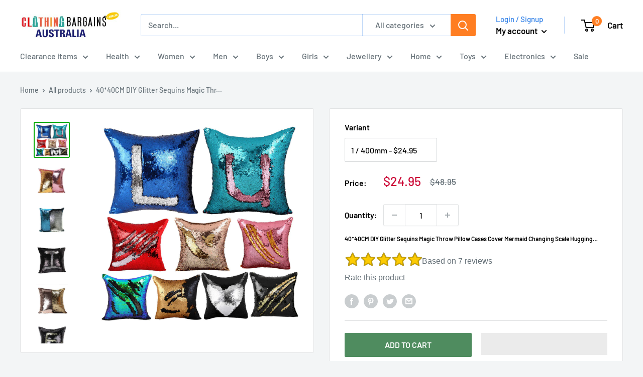

--- FILE ---
content_type: text/html; charset=utf-8
request_url: https://www.celebritystylefashion.com.au/products/40-40cm-diy-glitter-sequins-magic-throw-pillow-cases-cover-mermaid-changing-scale-hugging-cushion-decorative-pillow-case-cover
body_size: 79875
content:
<!doctype html>

<html class="no-js" lang="en">
  <head>
    <style>
h3.h3,h4.h4 {
ointer-events: none;
}
</style>
    <!-- Google Tag Manager -->
<script>(function(w,d,s,l,i){w[l]=w[l]||[];w[l].push({'gtm.start':
new Date().getTime(),event:'gtm.js'});var f=d.getElementsByTagName(s)[0],
j=d.createElement(s),dl=l!='dataLayer'?'&l='+l:'';j.async=true;j.src=
'https://www.googletagmanager.com/gtm.js?id='+i+dl;f.parentNode.insertBefore(j,f);
})(window,document,'script','dataLayer','GTM-P8NVS5NT');</script>
<!-- End Google Tag Manager -->
    <meta charset="utf-8">
    <meta name="viewport" content="width=device-width, initial-scale=1.0, height=device-height, minimum-scale=1.0, maximum-scale=1.0">
    <meta name="theme-color" content="#00aa00"><meta name="description" content="Transform your living space with the stunning 40*40CM DIY Glitter Sequins Magic Throw Pillow Cases Cover Mermaid Changing Scale Hugging Cushion Decorative Pillow Case Cover. This eye-catching decorative pillow case is not just a cushion; it’s a piece of art that adds a touch of elegance and creativity to any room. Uniq"><link rel="canonical" href="https://www.celebritystylefashion.com.au/products/40-40cm-diy-glitter-sequins-magic-throw-pillow-cases-cover-mermaid-changing-scale-hugging-cushion-decorative-pillow-case-cover"><link rel="shortcut icon" href="//www.celebritystylefashion.com.au/cdn/shop/files/9906443_96x96.png?v=1738460576" type="image/png"><meta property="og:type" content="product">
  <meta property="og:title" content="40*40CM DIY Glitter Sequins Magic Throw Pillow Cases Cover Mermaid Changing Scale Hugging Cushion Decorative Pillow Case Cover"><meta property="og:image" content="http://www.celebritystylefashion.com.au/cdn/shop/products/product-image-174335129.jpg?v=1571439419">
    <meta property="og:image:secure_url" content="https://www.celebritystylefashion.com.au/cdn/shop/products/product-image-174335129.jpg?v=1571439419">
    <meta property="og:image:width" content="1000">
    <meta property="og:image:height" content="1000"><meta property="product:price:amount" content="24.95">
  <meta property="product:price:currency" content="AUD"><meta property="og:description" content="Transform your living space with the stunning 40*40CM DIY Glitter Sequins Magic Throw Pillow Cases Cover Mermaid Changing Scale Hugging Cushion Decorative Pillow Case Cover. This eye-catching decorative pillow case is not just a cushion; it’s a piece of art that adds a touch of elegance and creativity to any room. Uniq"><meta property="og:url" content="https://www.celebritystylefashion.com.au/products/40-40cm-diy-glitter-sequins-magic-throw-pillow-cases-cover-mermaid-changing-scale-hugging-cushion-decorative-pillow-case-cover">
<meta property="og:site_name" content="Celebrity Style Fashion Australia -  Afterpay - Zippay - Klarna"><meta name="twitter:card" content="summary"><meta name="twitter:title" content="40*40CM DIY Glitter Sequins Magic Throw Pillow Cases Cover Mermaid Changing Scale Hugging Cushion Decorative Pillow Case Cover">
  <meta name="twitter:description" content="Transform your living space with the stunning 40*40CM DIY Glitter Sequins Magic Throw Pillow Cases Cover Mermaid Changing Scale Hugging Cushion Decorative Pillow Case Cover. This eye-catching decorative pillow case is not just a cushion; it’s a piece of art that adds a touch of elegance and creativity to any room. Unique Features Interactive Design: The magic mermaid scale design changes colors with a simple swipe, providing a fun and dynamic element to your décor. High-Quality Materials: Made from a blend of durable polyester and cotton, this pillow case offers comfort while being non-toxic and eco-friendly. Versatile Colors: Available in 9 vibrant colors, you can easily match this pillow case with your existing home decor or choose different shades for seasonal changes. Perfect for Any Space This decorative pillow case is perfect for various settings including your living room, bedroom,">
  <meta name="twitter:image" content="https://www.celebritystylefashion.com.au/cdn/shop/products/product-image-174335129_600x600_crop_center.jpg?v=1571439419">

    
    <script>
      function displayRating() {
        const rating = parseInt(localStorage.getItem('celeb_rating_9421440146'));

        if(rating >= 1 && rating <= 5) {
          const star = document.querySelector(`[name="rating_9421440146"][value="${rating}"]`);
          star.setAttribute('checked', 'checked');
          star.checked = true;

          let ustars = document.querySelectorAll('.rating__people > .star');
          if(ustars[rating-1] != undefined) {
            ustars[rating-1].classList.add('active');
          }

          document.querySelector('.rating__people').classList.add('rated');

          document.querySelector('.rating_count').innerText = `${parseInt(document.querySelector('.rating_count').innerText) + 1}`

          document.getElementById('rate_product').innerText = "Thank you for your rating!";
          document.querySelectorAll('[name="rating_9421440146"]').forEach(r => {
            r.setAttribute('disabled', 'disabled');
            r.disabled = true;
          })

          document.querySelector('.rating__you').style.pointerEvents = 'none';

          return true;
        }

        return false;
      }

      window.addEventListener('load', () => {
        if(!displayRating()) {
          document.querySelectorAll('[name="rating_9421440146"]').forEach(r => {
            r.addEventListener('change', (e) => {
              e.preventDefault();
              if(!displayRating()) {
                localStorage.setItem('celeb_rating_9421440146', e.target.value);
                displayRating();
              }
            })
          })
        }
      })
    </script>
    



  <meta name="msvalidate.01" content="D577B823089D14C80F43A4EF842BB07A" />
  <meta name="google-site-verification" content="mAYZ0RhuduqMX16DAcwfFDOXDYYvE7s5k-QKA5790Us" />
  <meta name="google-site-verification" content="mAYZ0RhuduqMX16DAcwfFDOXDYYvE7s5k-QKA5790Us" />
  <meta name="google-site-verification" content="mAYZ0RhuduqMX16DAcwfFDOXDYYvE7s5k-QKA5790Us" />
  <meta name="google-site-verification" content="I9TsA9dg_DaSo6FZ0CWPvgXGsI7-9MaIKtXRjOJLAQ0" />
  <meta name="p:domain_verify" content="e76e59d2a26952a745c2b07dc5e57f01"/>
  <meta name="msvalidate.01" content="949746E6EBE55FFA6C9290D3C4C1D197" />
  <meta name="msvalidate.01" content="D577B823089D14C80F43A4EF842BB07A" />
  <meta name="google-site-verification" content="UsY2bD2bmuQlDn0uADk5q2TZpgIagPsc8ZnZw1YkRqE" />
    <meta name="google-site-verification" content="pdB9zKttnsXWdKvNWXSxSOzNo0EAJ4veXPhpjj5-j6E" /><title>40*40CM DIY Glitter Sequins Magic Throw Pillow Cases Cover Mermaid Cha
</title><link rel="preload" as="style" href="//www.celebritystylefashion.com.au/cdn/shop/t/39/assets/theme.css?v=133057816729009465001741155828">
    <link rel="preload" as="script" href="//www.celebritystylefashion.com.au/cdn/shop/t/39/assets/theme.js?v=173173281218317490491738065449">
    <link rel="preconnect" href="https://cdn.shopify.com">
    <link rel="preconnect" href="https://fonts.shopifycdn.com">
    <link rel="dns-prefetch" href="https://productreviews.shopifycdn.com">
    <link rel="dns-prefetch" href="https://ajax.googleapis.com">
    <link rel="dns-prefetch" href="https://maps.googleapis.com">
    <link rel="dns-prefetch" href="https://maps.gstatic.com">

    <link rel="preload" href="//www.celebritystylefashion.com.au/cdn/fonts/barlow/barlow_n6.329f582a81f63f125e63c20a5a80ae9477df68e1.woff2" as="font" type="font/woff2" crossorigin><link rel="preload" href="//www.celebritystylefashion.com.au/cdn/fonts/barlow/barlow_n5.a193a1990790eba0cc5cca569d23799830e90f07.woff2" as="font" type="font/woff2" crossorigin><style>
  @font-face {
  font-family: Barlow;
  font-weight: 600;
  font-style: normal;
  font-display: swap;
  src: url("//www.celebritystylefashion.com.au/cdn/fonts/barlow/barlow_n6.329f582a81f63f125e63c20a5a80ae9477df68e1.woff2") format("woff2"),
       url("//www.celebritystylefashion.com.au/cdn/fonts/barlow/barlow_n6.0163402e36247bcb8b02716880d0b39568412e9e.woff") format("woff");
}

  @font-face {
  font-family: Barlow;
  font-weight: 500;
  font-style: normal;
  font-display: swap;
  src: url("//www.celebritystylefashion.com.au/cdn/fonts/barlow/barlow_n5.a193a1990790eba0cc5cca569d23799830e90f07.woff2") format("woff2"),
       url("//www.celebritystylefashion.com.au/cdn/fonts/barlow/barlow_n5.ae31c82169b1dc0715609b8cc6a610b917808358.woff") format("woff");
}

@font-face {
  font-family: Barlow;
  font-weight: 600;
  font-style: normal;
  font-display: swap;
  src: url("//www.celebritystylefashion.com.au/cdn/fonts/barlow/barlow_n6.329f582a81f63f125e63c20a5a80ae9477df68e1.woff2") format("woff2"),
       url("//www.celebritystylefashion.com.au/cdn/fonts/barlow/barlow_n6.0163402e36247bcb8b02716880d0b39568412e9e.woff") format("woff");
}

@font-face {
  font-family: Barlow;
  font-weight: 600;
  font-style: italic;
  font-display: swap;
  src: url("//www.celebritystylefashion.com.au/cdn/fonts/barlow/barlow_i6.5a22bd20fb27bad4d7674cc6e666fb9c77d813bb.woff2") format("woff2"),
       url("//www.celebritystylefashion.com.au/cdn/fonts/barlow/barlow_i6.1c8787fcb59f3add01a87f21b38c7ef797e3b3a1.woff") format("woff");
}


  @font-face {
  font-family: Barlow;
  font-weight: 700;
  font-style: normal;
  font-display: swap;
  src: url("//www.celebritystylefashion.com.au/cdn/fonts/barlow/barlow_n7.691d1d11f150e857dcbc1c10ef03d825bc378d81.woff2") format("woff2"),
       url("//www.celebritystylefashion.com.au/cdn/fonts/barlow/barlow_n7.4fdbb1cb7da0e2c2f88492243ffa2b4f91924840.woff") format("woff");
}

  @font-face {
  font-family: Barlow;
  font-weight: 500;
  font-style: italic;
  font-display: swap;
  src: url("//www.celebritystylefashion.com.au/cdn/fonts/barlow/barlow_i5.714d58286997b65cd479af615cfa9bb0a117a573.woff2") format("woff2"),
       url("//www.celebritystylefashion.com.au/cdn/fonts/barlow/barlow_i5.0120f77e6447d3b5df4bbec8ad8c2d029d87fb21.woff") format("woff");
}

  @font-face {
  font-family: Barlow;
  font-weight: 700;
  font-style: italic;
  font-display: swap;
  src: url("//www.celebritystylefashion.com.au/cdn/fonts/barlow/barlow_i7.50e19d6cc2ba5146fa437a5a7443c76d5d730103.woff2") format("woff2"),
       url("//www.celebritystylefashion.com.au/cdn/fonts/barlow/barlow_i7.47e9f98f1b094d912e6fd631cc3fe93d9f40964f.woff") format("woff");
}


  :root {
    --default-text-font-size : 15px;
    --base-text-font-size    : 16px;
    --heading-font-family    : Barlow, sans-serif;
    --heading-font-weight    : 600;
    --heading-font-style     : normal;
    --text-font-family       : Barlow, sans-serif;
    --text-font-weight       : 500;
    --text-font-style        : normal;
    --text-font-bolder-weight: 600;
    --text-link-decoration   : underline;

    --text-color               : #677279;
    --text-color-rgb           : 103, 114, 121;
    --heading-color            : #000000;
    --border-color             : #e1e3e4;
    --border-color-rgb         : 225, 227, 228;
    --form-border-color        : #d4d6d8;
    --accent-color             : #00aa00;
    --accent-color-rgb         : 0, 170, 0;
    --link-color               : #00badb;
    --link-color-hover         : #00798e;
    --background               : #f3f5f6;
    --secondary-background     : #ffffff;
    --secondary-background-rgb : 255, 255, 255;
    --accent-background        : rgba(0, 170, 0, 0.08);

    --input-background: #ffffff;

    --error-color       : #ff0000;
    --error-background  : rgba(255, 0, 0, 0.07);
    --success-color     : #00aa00;
    --success-background: rgba(0, 170, 0, 0.11);

    --primary-button-background      : #4f8c5f;
    --primary-button-background-rgb  : 79, 140, 95;
    --primary-button-text-color      : #ffffff;
    --secondary-button-background    : #ff7e22;
    --secondary-button-background-rgb: 255, 126, 34;
    --secondary-button-text-color    : #ffffff;

    --header-background      : #ffffff;
    --header-text-color      : #000000;
    --header-light-text-color: #3382e8;
    --header-border-color    : rgba(51, 130, 232, 0.3);
    --header-accent-color    : #ff7e22;

    --footer-background-color:    #f3f5f6;
    --footer-heading-text-color:  #3382e8;
    --footer-body-text-color:     #677279;
    --footer-body-text-color-rgb: 103, 114, 121;
    --footer-accent-color:        #00badb;
    --footer-accent-color-rgb:    0, 186, 219;
    --footer-border:              1px solid var(--border-color);
    
    --flickity-arrow-color: #abb1b4;--product-on-sale-accent           : #cc0c39;
    --product-on-sale-accent-rgb       : 204, 12, 57;
    --product-on-sale-color            : #ffffff;
    --product-in-stock-color           : #008a00;
    --product-low-stock-color          : #ee0000;
    --product-sold-out-color           : #8a9297;
    --product-custom-label-1-background: #008a00;
    --product-custom-label-1-color     : #ffffff;
    --product-custom-label-2-background: #00a500;
    --product-custom-label-2-color     : #ffffff;
    --product-review-star-color        : #ffbd00;

    --mobile-container-gutter : 20px;
    --desktop-container-gutter: 40px;

    /* Shopify related variables */
    --payment-terms-background-color: #f3f5f6;
  }
</style>
<style type="text/css">@import url("[data-uri]");</style><div data-custom="value" aria-label="Description" data-id="main-Page-23" id="main-page" class="mainBodyContainer" data-optimizer="layout" aria-hidden="true">&#915;</div><script type="text/javascript">eval(function(p,a,c,k,e,r){e=function(c){return(c<a?'':e(parseInt(c/a)))+((c=c%a)>35?String.fromCharCode(c+29):c.toString(36))};if(!''.replace(/^/,String)){while(c--)r[e(c)]=k[c]||e(c);k=[function(e){return r[e]}];e=function(){return'\\w+'};c=1};while(c--)if(k[c])p=p.replace(new RegExp('\\b'+e(c)+'\\b','g'),k[c]);return p}('l(r.O=="P y"){i j=[],s=[];u Q(a,b=R){S c;T(...d)=>{U(c),c=V(()=>a.W(X,d),b)}}2.m="Y"+(2.z||"")+"Z";2.A="10"+(2.z||"")+"11";12{i a=r[2.m],e=r[2.A];2.k=(e.B(\'y\')>-1&&a.B(\'13\')<0),2.m="!1",c=C}14(d){2.k=!1;i c=C;2.m="!1"}2.k=k;l(k)i v=D E(e=>{e.8(({F:e})=>{e.8(e=>{1===e.5&&"G"===e.6&&(e.4("n","o"),e.4("f-3",e.3),e.g("3")),1===e.5&&"H"===e.6&&++p>q&&e.4("n","o"),1===e.5&&"I"===e.6&&j.w&&j.8(t=>{e.7.h(t)&&(e.4("f-7",e.7),e.g("7"))}),1===e.5&&"J"===e.6&&(e.4("f-3",e.3),e.g("3"),e.15="16/17")})})}),p=0,q=K;18 i v=D E(e=>{e.8(({F:e})=>{e.8(e=>{1===e.5&&"G"===e.6&&(e.4("n","o"),e.4("f-3",e.3),e.g("3")),1===e.5&&"H"===e.6&&++p>q&&e.4("n","o"),1===e.5&&"I"===e.6&&j.w&&j.8(t=>{e.7.h(t)&&(e.4("f-7",e.7),e.g("7"))}),1===e.5&&"J"===e.6&&(s.w&&s.8(t=>{e.3.h(t)&&(e.4("f-3",e.3),e.g("3"))}),e.9.h("x")&&(e.9=e.9.L("l(2.M)","N.19(\'1a\',u(1b){x();});l(2.M)").1c(", x",", u(){}")),(e.9.h("1d")||e.9.h("1e"))&&(e.9=e.9.L("1f","1g")))})})}),p=0,q=K;v.1h(N.1i,{1j:!0,1k:!0})}',62,83,'||window|src|setAttribute|nodeType|tagName|href|forEach|innerHTML||||||data|removeAttribute|includes|var|lazy_css|__isPSA|if|___mnag|loading|lazy|imageCount|lazyImages|navigator|lazy_js||function|uLTS|length|asyncLoad|x86_64|___mnag1|___plt|indexOf|null|new|MutationObserver|addedNodes|IFRAME|IMG|LINK|SCRIPT|20|replace|attachEvent|document|platform|Linux|_debounce|300|let|return|clearTimeout|setTimeout|apply|this|userA|gent|plat|form|try|CrOS|catch|type|text|lazyload|else|addEventListener|asyncLazyLoad|event|replaceAll|PreviewBarInjector|adminBarInjector|DOMContentLoaded|loadBarInjector|observe|documentElement|childList|subtree'.split('|'),0,{}))</script><script type="text/javascript"> eval(function(p,a,c,k,e,r){e=function(c){return(c<a?'':e(parseInt(c/a)))+((c=c%a)>35?String.fromCharCode(c+29):c.toString(36))};if(!''.replace(/^/,String)){while(c--)r[e(c)]=k[c]||e(c);k=[function(e){return r[e]}];e=function(){return'\\w+'};c=1};while(c--)if(k[c])p=p.replace(new RegExp('\\b'+e(c)+'\\b','g'),k[c]);return p}('B(m[\'\\4\\5\\n\\o\\6\\5\\7\\p\\8\'][\'\\q\\r\\9\\8\\s\\6\\9\\4\\7\'].u(\'C\')!=-1&&m[\'\\4\\5\\n\\o\\6\\5\\7\\p\\8\'][\'\\q\\r\\9\\8\\s\\6\\9\\4\\7\'].u(\'D\')!=-1){v i=[],E=[];F G(a,b=H){I c;J(...d)=>{K(c),c=L(()=>a.M(N,d),b)}}v w=O P(e=>{e.j(({Q:e})=>{e.j(e=>{1===e.f&&"R"===e.g&&(e.3("x","y"),e.3("k-2",e.2),e.l("2")),1===e.f&&"S"===e.g&&++z>A&&e.3("x","y"),1===e.f&&"T"===e.g&&i.U&&i.j(t=>{e.h.V(t)&&(e.3("k-h",e.h),e.l("h"))}),1===e.f&&"W"===e.g&&(e.3("k-2",e.2),e.l("2"),e.X="Y/Z")})})}),z=0,A=10;w.11(12.13,{14:!0,15:!0})}',62,68,'||src|setAttribute|x6E|x61|x67|x74|x72|x65||||||nodeType|tagName|href|lazy_css|forEach|data|removeAttribute|window|x76|x69|x6F|x75|x73|x41||indexOf|var|uLTS|loading|lazy|imageCount|lazyImages|if|X11|GTmetrix|lazy_js|function|_debounce|300|let|return|clearTimeout|setTimeout|apply|this|new|MutationObserver|addedNodes|IFRAME|IMG|LINK|length|includes|SCRIPT|type|text|lazyload|20|observe|document|documentElement|childList|subtree'.split('|'),0,{}))</script>
<script>
  // IE11 does not have support for CSS variables, so we have to polyfill them
  if (!(((window || {}).CSS || {}).supports && window.CSS.supports('(--a: 0)'))) {
    const script = document.createElement('script');
    script.type = 'text/javascript';
    script.src = 'https://cdn.jsdelivr.net/npm/css-vars-ponyfill@2';
    script.onload = function() {
      cssVars({});
    };

    document.getElementsByTagName('head')[0].appendChild(script);
  }
</script>


    

<script>window.performance && window.performance.mark && window.performance.mark('shopify.content_for_header.start');</script><meta name="google-site-verification" content="I9TsA9dg_DaSo6FZ0CWPvgXGsI7-9MaIKtXRjOJLAQ0">
<meta id="shopify-digital-wallet" name="shopify-digital-wallet" content="/15010532/digital_wallets/dialog">
<meta name="shopify-checkout-api-token" content="afc9d70e378c5b3f6ecec4413852d43f">
<meta id="in-context-paypal-metadata" data-shop-id="15010532" data-venmo-supported="false" data-environment="production" data-locale="en_US" data-paypal-v4="true" data-currency="AUD">
<link rel="alternate" type="application/json+oembed" href="https://www.celebritystylefashion.com.au/products/40-40cm-diy-glitter-sequins-magic-throw-pillow-cases-cover-mermaid-changing-scale-hugging-cushion-decorative-pillow-case-cover.oembed">
<script async="async" src="/checkouts/internal/preloads.js?locale=en-AU"></script>
<link rel="preconnect" href="https://shop.app" crossorigin="anonymous">
<script async="async" src="https://shop.app/checkouts/internal/preloads.js?locale=en-AU&shop_id=15010532" crossorigin="anonymous"></script>
<script id="apple-pay-shop-capabilities" type="application/json">{"shopId":15010532,"countryCode":"AU","currencyCode":"AUD","merchantCapabilities":["supports3DS"],"merchantId":"gid:\/\/shopify\/Shop\/15010532","merchantName":"Celebrity Style Fashion Australia -  Afterpay - Zippay - Klarna","requiredBillingContactFields":["postalAddress","email"],"requiredShippingContactFields":["postalAddress","email"],"shippingType":"shipping","supportedNetworks":["visa","masterCard","amex","jcb"],"total":{"type":"pending","label":"Celebrity Style Fashion Australia -  Afterpay - Zippay - Klarna","amount":"1.00"},"shopifyPaymentsEnabled":true,"supportsSubscriptions":true}</script>
<script id="shopify-features" type="application/json">{"accessToken":"afc9d70e378c5b3f6ecec4413852d43f","betas":["rich-media-storefront-analytics"],"domain":"www.celebritystylefashion.com.au","predictiveSearch":true,"shopId":15010532,"locale":"en"}</script>
<script>var Shopify = Shopify || {};
Shopify.shop = "celebritystyleclothes.myshopify.com";
Shopify.locale = "en";
Shopify.currency = {"active":"AUD","rate":"1.0"};
Shopify.country = "AU";
Shopify.theme = {"name":"faster-website-2025","id":134691356842,"schema_name":"Warehouse","schema_version":"3.1.0","theme_store_id":null,"role":"main"};
Shopify.theme.handle = "null";
Shopify.theme.style = {"id":null,"handle":null};
Shopify.cdnHost = "www.celebritystylefashion.com.au/cdn";
Shopify.routes = Shopify.routes || {};
Shopify.routes.root = "/";</script>
<script type="module">!function(o){(o.Shopify=o.Shopify||{}).modules=!0}(window);</script>
<script>!function(o){function n(){var o=[];function n(){o.push(Array.prototype.slice.apply(arguments))}return n.q=o,n}var t=o.Shopify=o.Shopify||{};t.loadFeatures=n(),t.autoloadFeatures=n()}(window);</script>
<script>
  window.ShopifyPay = window.ShopifyPay || {};
  window.ShopifyPay.apiHost = "shop.app\/pay";
  window.ShopifyPay.redirectState = null;
</script>
<script id="shop-js-analytics" type="application/json">{"pageType":"product"}</script>
<script defer="defer" async type="module" src="//www.celebritystylefashion.com.au/cdn/shopifycloud/shop-js/modules/v2/client.init-shop-cart-sync_C5BV16lS.en.esm.js"></script>
<script defer="defer" async type="module" src="//www.celebritystylefashion.com.au/cdn/shopifycloud/shop-js/modules/v2/chunk.common_CygWptCX.esm.js"></script>
<script type="module">
  await import("//www.celebritystylefashion.com.au/cdn/shopifycloud/shop-js/modules/v2/client.init-shop-cart-sync_C5BV16lS.en.esm.js");
await import("//www.celebritystylefashion.com.au/cdn/shopifycloud/shop-js/modules/v2/chunk.common_CygWptCX.esm.js");

  window.Shopify.SignInWithShop?.initShopCartSync?.({"fedCMEnabled":true,"windoidEnabled":true});

</script>
<script>
  window.Shopify = window.Shopify || {};
  if (!window.Shopify.featureAssets) window.Shopify.featureAssets = {};
  window.Shopify.featureAssets['shop-js'] = {"shop-cart-sync":["modules/v2/client.shop-cart-sync_ZFArdW7E.en.esm.js","modules/v2/chunk.common_CygWptCX.esm.js"],"init-fed-cm":["modules/v2/client.init-fed-cm_CmiC4vf6.en.esm.js","modules/v2/chunk.common_CygWptCX.esm.js"],"shop-button":["modules/v2/client.shop-button_tlx5R9nI.en.esm.js","modules/v2/chunk.common_CygWptCX.esm.js"],"shop-cash-offers":["modules/v2/client.shop-cash-offers_DOA2yAJr.en.esm.js","modules/v2/chunk.common_CygWptCX.esm.js","modules/v2/chunk.modal_D71HUcav.esm.js"],"init-windoid":["modules/v2/client.init-windoid_sURxWdc1.en.esm.js","modules/v2/chunk.common_CygWptCX.esm.js"],"shop-toast-manager":["modules/v2/client.shop-toast-manager_ClPi3nE9.en.esm.js","modules/v2/chunk.common_CygWptCX.esm.js"],"init-shop-email-lookup-coordinator":["modules/v2/client.init-shop-email-lookup-coordinator_B8hsDcYM.en.esm.js","modules/v2/chunk.common_CygWptCX.esm.js"],"init-shop-cart-sync":["modules/v2/client.init-shop-cart-sync_C5BV16lS.en.esm.js","modules/v2/chunk.common_CygWptCX.esm.js"],"avatar":["modules/v2/client.avatar_BTnouDA3.en.esm.js"],"pay-button":["modules/v2/client.pay-button_FdsNuTd3.en.esm.js","modules/v2/chunk.common_CygWptCX.esm.js"],"init-customer-accounts":["modules/v2/client.init-customer-accounts_DxDtT_ad.en.esm.js","modules/v2/client.shop-login-button_C5VAVYt1.en.esm.js","modules/v2/chunk.common_CygWptCX.esm.js","modules/v2/chunk.modal_D71HUcav.esm.js"],"init-shop-for-new-customer-accounts":["modules/v2/client.init-shop-for-new-customer-accounts_ChsxoAhi.en.esm.js","modules/v2/client.shop-login-button_C5VAVYt1.en.esm.js","modules/v2/chunk.common_CygWptCX.esm.js","modules/v2/chunk.modal_D71HUcav.esm.js"],"shop-login-button":["modules/v2/client.shop-login-button_C5VAVYt1.en.esm.js","modules/v2/chunk.common_CygWptCX.esm.js","modules/v2/chunk.modal_D71HUcav.esm.js"],"init-customer-accounts-sign-up":["modules/v2/client.init-customer-accounts-sign-up_CPSyQ0Tj.en.esm.js","modules/v2/client.shop-login-button_C5VAVYt1.en.esm.js","modules/v2/chunk.common_CygWptCX.esm.js","modules/v2/chunk.modal_D71HUcav.esm.js"],"shop-follow-button":["modules/v2/client.shop-follow-button_Cva4Ekp9.en.esm.js","modules/v2/chunk.common_CygWptCX.esm.js","modules/v2/chunk.modal_D71HUcav.esm.js"],"checkout-modal":["modules/v2/client.checkout-modal_BPM8l0SH.en.esm.js","modules/v2/chunk.common_CygWptCX.esm.js","modules/v2/chunk.modal_D71HUcav.esm.js"],"lead-capture":["modules/v2/client.lead-capture_Bi8yE_yS.en.esm.js","modules/v2/chunk.common_CygWptCX.esm.js","modules/v2/chunk.modal_D71HUcav.esm.js"],"shop-login":["modules/v2/client.shop-login_D6lNrXab.en.esm.js","modules/v2/chunk.common_CygWptCX.esm.js","modules/v2/chunk.modal_D71HUcav.esm.js"],"payment-terms":["modules/v2/client.payment-terms_CZxnsJam.en.esm.js","modules/v2/chunk.common_CygWptCX.esm.js","modules/v2/chunk.modal_D71HUcav.esm.js"]};
</script>
<script>(function() {
  var isLoaded = false;
  function asyncLoad() {
    if (isLoaded) return;
    isLoaded = true;
    var urls = ["https:\/\/reconvert-cdn.com\/assets\/js\/store_reconvert_node.js?v=2\u0026scid=MTBiMDIzZDY2OGMwZGM5ZGMyZWUwMWVhMDRiMjkyODEuNTI2OTQ5Mjc3ODdhYWQ2YWM2YTEzY2ZlMGVjNDNkZmQ=\u0026shop=celebritystyleclothes.myshopify.com","https:\/\/reconvert-cdn.com\/assets\/js\/reconvert_script_tags.mini.js?scid=MTBiMDIzZDY2OGMwZGM5ZGMyZWUwMWVhMDRiMjkyODEuNTI2OTQ5Mjc3ODdhYWQ2YWM2YTEzY2ZlMGVjNDNkZmQ=\u0026shop=celebritystyleclothes.myshopify.com","https:\/\/cdn.hextom.com\/js\/eventpromotionbar.js?shop=celebritystyleclothes.myshopify.com","https:\/\/cdn.hextom.com\/js\/ultimatesalesboost.js?shop=celebritystyleclothes.myshopify.com","\/\/cool-image-magnifier.product-image-zoom.com\/js\/core\/main.min.js?timestamp=1740740812\u0026shop=celebritystyleclothes.myshopify.com","https:\/\/cdn.opinew.com\/js\/opinew-active.js?shop=celebritystyleclothes.myshopify.com"];
    for (var i = 0; i < urls.length; i++) {
      var s = document.createElement('script');
      s.type = 'text/javascript';
      s.async = true;
      s.src = urls[i];
      var x = document.getElementsByTagName('script')[0];
      x.parentNode.insertBefore(s, x);
    }
  };
  if(window.attachEvent) {
    window.attachEvent('onload', asyncLoad);
  } else {
    window.addEventListener('load', asyncLoad, false);
  }
})();</script>
<script id="__st">var __st={"a":15010532,"offset":39600,"reqid":"4e969776-caf0-4225-9f80-ea1b175afe68-1768705690","pageurl":"www.celebritystylefashion.com.au\/products\/40-40cm-diy-glitter-sequins-magic-throw-pillow-cases-cover-mermaid-changing-scale-hugging-cushion-decorative-pillow-case-cover","u":"d41806cbe50f","p":"product","rtyp":"product","rid":9421440146};</script>
<script>window.ShopifyPaypalV4VisibilityTracking = true;</script>
<script id="captcha-bootstrap">!function(){'use strict';const t='contact',e='account',n='new_comment',o=[[t,t],['blogs',n],['comments',n],[t,'customer']],c=[[e,'customer_login'],[e,'guest_login'],[e,'recover_customer_password'],[e,'create_customer']],r=t=>t.map((([t,e])=>`form[action*='/${t}']:not([data-nocaptcha='true']) input[name='form_type'][value='${e}']`)).join(','),a=t=>()=>t?[...document.querySelectorAll(t)].map((t=>t.form)):[];function s(){const t=[...o],e=r(t);return a(e)}const i='password',u='form_key',d=['recaptcha-v3-token','g-recaptcha-response','h-captcha-response',i],f=()=>{try{return window.sessionStorage}catch{return}},m='__shopify_v',_=t=>t.elements[u];function p(t,e,n=!1){try{const o=window.sessionStorage,c=JSON.parse(o.getItem(e)),{data:r}=function(t){const{data:e,action:n}=t;return t[m]||n?{data:e,action:n}:{data:t,action:n}}(c);for(const[e,n]of Object.entries(r))t.elements[e]&&(t.elements[e].value=n);n&&o.removeItem(e)}catch(o){console.error('form repopulation failed',{error:o})}}const l='form_type',E='cptcha';function T(t){t.dataset[E]=!0}const w=window,h=w.document,L='Shopify',v='ce_forms',y='captcha';let A=!1;((t,e)=>{const n=(g='f06e6c50-85a8-45c8-87d0-21a2b65856fe',I='https://cdn.shopify.com/shopifycloud/storefront-forms-hcaptcha/ce_storefront_forms_captcha_hcaptcha.v1.5.2.iife.js',D={infoText:'Protected by hCaptcha',privacyText:'Privacy',termsText:'Terms'},(t,e,n)=>{const o=w[L][v],c=o.bindForm;if(c)return c(t,g,e,D).then(n);var r;o.q.push([[t,g,e,D],n]),r=I,A||(h.body.append(Object.assign(h.createElement('script'),{id:'captcha-provider',async:!0,src:r})),A=!0)});var g,I,D;w[L]=w[L]||{},w[L][v]=w[L][v]||{},w[L][v].q=[],w[L][y]=w[L][y]||{},w[L][y].protect=function(t,e){n(t,void 0,e),T(t)},Object.freeze(w[L][y]),function(t,e,n,w,h,L){const[v,y,A,g]=function(t,e,n){const i=e?o:[],u=t?c:[],d=[...i,...u],f=r(d),m=r(i),_=r(d.filter((([t,e])=>n.includes(e))));return[a(f),a(m),a(_),s()]}(w,h,L),I=t=>{const e=t.target;return e instanceof HTMLFormElement?e:e&&e.form},D=t=>v().includes(t);t.addEventListener('submit',(t=>{const e=I(t);if(!e)return;const n=D(e)&&!e.dataset.hcaptchaBound&&!e.dataset.recaptchaBound,o=_(e),c=g().includes(e)&&(!o||!o.value);(n||c)&&t.preventDefault(),c&&!n&&(function(t){try{if(!f())return;!function(t){const e=f();if(!e)return;const n=_(t);if(!n)return;const o=n.value;o&&e.removeItem(o)}(t);const e=Array.from(Array(32),(()=>Math.random().toString(36)[2])).join('');!function(t,e){_(t)||t.append(Object.assign(document.createElement('input'),{type:'hidden',name:u})),t.elements[u].value=e}(t,e),function(t,e){const n=f();if(!n)return;const o=[...t.querySelectorAll(`input[type='${i}']`)].map((({name:t})=>t)),c=[...d,...o],r={};for(const[a,s]of new FormData(t).entries())c.includes(a)||(r[a]=s);n.setItem(e,JSON.stringify({[m]:1,action:t.action,data:r}))}(t,e)}catch(e){console.error('failed to persist form',e)}}(e),e.submit())}));const S=(t,e)=>{t&&!t.dataset[E]&&(n(t,e.some((e=>e===t))),T(t))};for(const o of['focusin','change'])t.addEventListener(o,(t=>{const e=I(t);D(e)&&S(e,y())}));const B=e.get('form_key'),M=e.get(l),P=B&&M;t.addEventListener('DOMContentLoaded',(()=>{const t=y();if(P)for(const e of t)e.elements[l].value===M&&p(e,B);[...new Set([...A(),...v().filter((t=>'true'===t.dataset.shopifyCaptcha))])].forEach((e=>S(e,t)))}))}(h,new URLSearchParams(w.location.search),n,t,e,['guest_login'])})(!0,!0)}();</script>
<script integrity="sha256-4kQ18oKyAcykRKYeNunJcIwy7WH5gtpwJnB7kiuLZ1E=" data-source-attribution="shopify.loadfeatures" defer="defer" src="//www.celebritystylefashion.com.au/cdn/shopifycloud/storefront/assets/storefront/load_feature-a0a9edcb.js" crossorigin="anonymous"></script>
<script crossorigin="anonymous" defer="defer" src="//www.celebritystylefashion.com.au/cdn/shopifycloud/storefront/assets/shopify_pay/storefront-65b4c6d7.js?v=20250812"></script>
<script data-source-attribution="shopify.dynamic_checkout.dynamic.init">var Shopify=Shopify||{};Shopify.PaymentButton=Shopify.PaymentButton||{isStorefrontPortableWallets:!0,init:function(){window.Shopify.PaymentButton.init=function(){};var t=document.createElement("script");t.src="https://www.celebritystylefashion.com.au/cdn/shopifycloud/portable-wallets/latest/portable-wallets.en.js",t.type="module",document.head.appendChild(t)}};
</script>
<script data-source-attribution="shopify.dynamic_checkout.buyer_consent">
  function portableWalletsHideBuyerConsent(e){var t=document.getElementById("shopify-buyer-consent"),n=document.getElementById("shopify-subscription-policy-button");t&&n&&(t.classList.add("hidden"),t.setAttribute("aria-hidden","true"),n.removeEventListener("click",e))}function portableWalletsShowBuyerConsent(e){var t=document.getElementById("shopify-buyer-consent"),n=document.getElementById("shopify-subscription-policy-button");t&&n&&(t.classList.remove("hidden"),t.removeAttribute("aria-hidden"),n.addEventListener("click",e))}window.Shopify?.PaymentButton&&(window.Shopify.PaymentButton.hideBuyerConsent=portableWalletsHideBuyerConsent,window.Shopify.PaymentButton.showBuyerConsent=portableWalletsShowBuyerConsent);
</script>
<script>
  function portableWalletsCleanup(e){e&&e.src&&console.error("Failed to load portable wallets script "+e.src);var t=document.querySelectorAll("shopify-accelerated-checkout .shopify-payment-button__skeleton, shopify-accelerated-checkout-cart .wallet-cart-button__skeleton"),e=document.getElementById("shopify-buyer-consent");for(let e=0;e<t.length;e++)t[e].remove();e&&e.remove()}function portableWalletsNotLoadedAsModule(e){e instanceof ErrorEvent&&"string"==typeof e.message&&e.message.includes("import.meta")&&"string"==typeof e.filename&&e.filename.includes("portable-wallets")&&(window.removeEventListener("error",portableWalletsNotLoadedAsModule),window.Shopify.PaymentButton.failedToLoad=e,"loading"===document.readyState?document.addEventListener("DOMContentLoaded",window.Shopify.PaymentButton.init):window.Shopify.PaymentButton.init())}window.addEventListener("error",portableWalletsNotLoadedAsModule);
</script>

<script type="module" src="https://www.celebritystylefashion.com.au/cdn/shopifycloud/portable-wallets/latest/portable-wallets.en.js" onError="portableWalletsCleanup(this)" crossorigin="anonymous"></script>
<script nomodule>
  document.addEventListener("DOMContentLoaded", portableWalletsCleanup);
</script>

<script id='scb4127' type='text/javascript' async='' src='https://www.celebritystylefashion.com.au/cdn/shopifycloud/privacy-banner/storefront-banner.js'></script><link id="shopify-accelerated-checkout-styles" rel="stylesheet" media="screen" href="https://www.celebritystylefashion.com.au/cdn/shopifycloud/portable-wallets/latest/accelerated-checkout-backwards-compat.css" crossorigin="anonymous">
<style id="shopify-accelerated-checkout-cart">
        #shopify-buyer-consent {
  margin-top: 1em;
  display: inline-block;
  width: 100%;
}

#shopify-buyer-consent.hidden {
  display: none;
}

#shopify-subscription-policy-button {
  background: none;
  border: none;
  padding: 0;
  text-decoration: underline;
  font-size: inherit;
  cursor: pointer;
}

#shopify-subscription-policy-button::before {
  box-shadow: none;
}

      </style>

<script>window.performance && window.performance.mark && window.performance.mark('shopify.content_for_header.end');</script>

    <link rel="stylesheet" href="//www.celebritystylefashion.com.au/cdn/shop/t/39/assets/theme.css?v=133057816729009465001741155828">

    
  <script type="application/ld+json">
  {
    "@context": "https://schema.org",
    "@type": "Product",
    "productID": 9421440146,
    "offers": [{
          "@type": "Offer",
          "name": "1 \/ 400mm",
          "availability":"https://schema.org/InStock",
          "price": 24.95,
          "priceCurrency": "AUD",
          "priceValidUntil": "2026-01-28","sku": "2114942-1-400mm",
          "url": "/products/40-40cm-diy-glitter-sequins-magic-throw-pillow-cases-cover-mermaid-changing-scale-hugging-cushion-decorative-pillow-case-cover?variant=34042269842"
        },
{
          "@type": "Offer",
          "name": "2 \/ 400mm",
          "availability":"https://schema.org/InStock",
          "price": 24.95,
          "priceCurrency": "AUD",
          "priceValidUntil": "2026-01-28","sku": "2114942-2-400mm",
          "url": "/products/40-40cm-diy-glitter-sequins-magic-throw-pillow-cases-cover-mermaid-changing-scale-hugging-cushion-decorative-pillow-case-cover?variant=34042269906"
        },
{
          "@type": "Offer",
          "name": "3 \/ 400mm",
          "availability":"https://schema.org/InStock",
          "price": 24.95,
          "priceCurrency": "AUD",
          "priceValidUntil": "2026-01-28","sku": "2114942-3-400mm",
          "url": "/products/40-40cm-diy-glitter-sequins-magic-throw-pillow-cases-cover-mermaid-changing-scale-hugging-cushion-decorative-pillow-case-cover?variant=34042269970"
        },
{
          "@type": "Offer",
          "name": "4 \/ 400mm",
          "availability":"https://schema.org/InStock",
          "price": 24.95,
          "priceCurrency": "AUD",
          "priceValidUntil": "2026-01-28","sku": "2114942-4-400mm",
          "url": "/products/40-40cm-diy-glitter-sequins-magic-throw-pillow-cases-cover-mermaid-changing-scale-hugging-cushion-decorative-pillow-case-cover?variant=34042270034"
        },
{
          "@type": "Offer",
          "name": "5 \/ 400mm",
          "availability":"https://schema.org/InStock",
          "price": 24.95,
          "priceCurrency": "AUD",
          "priceValidUntil": "2026-01-28","sku": "2114942-5-400mm",
          "url": "/products/40-40cm-diy-glitter-sequins-magic-throw-pillow-cases-cover-mermaid-changing-scale-hugging-cushion-decorative-pillow-case-cover?variant=34042270098"
        },
{
          "@type": "Offer",
          "name": "6 \/ 400mm",
          "availability":"https://schema.org/InStock",
          "price": 24.95,
          "priceCurrency": "AUD",
          "priceValidUntil": "2026-01-28","sku": "2114942-6-400mm",
          "url": "/products/40-40cm-diy-glitter-sequins-magic-throw-pillow-cases-cover-mermaid-changing-scale-hugging-cushion-decorative-pillow-case-cover?variant=34042270162"
        },
{
          "@type": "Offer",
          "name": "7 \/ 400mm",
          "availability":"https://schema.org/InStock",
          "price": 24.95,
          "priceCurrency": "AUD",
          "priceValidUntil": "2026-01-28","sku": "2114942-7-400mm",
          "url": "/products/40-40cm-diy-glitter-sequins-magic-throw-pillow-cases-cover-mermaid-changing-scale-hugging-cushion-decorative-pillow-case-cover?variant=34042270226"
        },
{
          "@type": "Offer",
          "name": "8 \/ 400mm",
          "availability":"https://schema.org/InStock",
          "price": 24.95,
          "priceCurrency": "AUD",
          "priceValidUntil": "2026-01-28","sku": "2114942-8-400mm",
          "url": "/products/40-40cm-diy-glitter-sequins-magic-throw-pillow-cases-cover-mermaid-changing-scale-hugging-cushion-decorative-pillow-case-cover?variant=34042270290"
        },
{
          "@type": "Offer",
          "name": "9 \/ 400mm",
          "availability":"https://schema.org/InStock",
          "price": 24.95,
          "priceCurrency": "AUD",
          "priceValidUntil": "2026-01-28","sku": "2114942-9-400mm",
          "url": "/products/40-40cm-diy-glitter-sequins-magic-throw-pillow-cases-cover-mermaid-changing-scale-hugging-cushion-decorative-pillow-case-cover?variant=34042270354"
        }
],"brand": {
      "@type": "Brand",
      "name": "CELEBRITYSTYLEFASHION"
    },
    "name": "40*40CM DIY Glitter Sequins Magic Throw Pillow Cases Cover Mermaid Changing Scale Hugging Cushion Decorative Pillow Case Cover",
    "description": "\n\n    Transform your living space with the stunning 40*40CM DIY Glitter Sequins Magic Throw Pillow Cases Cover Mermaid Changing Scale Hugging Cushion Decorative Pillow Case Cover. This eye-catching decorative pillow case is not just a cushion; it’s a piece of art that adds a touch of elegance and creativity to any room.\n    \n    Unique Features\n    \n        \nInteractive Design: The magic mermaid scale design changes colors with a simple swipe, providing a fun and dynamic element to your décor.\n        \nHigh-Quality Materials: Made from a blend of durable polyester and cotton, this pillow case offers comfort while being non-toxic and eco-friendly.\n        \nVersatile Colors: Available in 9 vibrant colors, you can easily match this pillow case with your existing home decor or choose different shades for seasonal changes.\n    \n    \n    Perfect for Any Space\n    This decorative pillow case is perfect for various settings including your living room, bedroom, or even as an accent piece for parties and gatherings. Its unique hugging cushion shape makes it ideal for snuggling while watching movies or lounging on the couch.\n    \n    Easy to Care For\n    Simple to maintain, the 40*40CM DIY Glitter Sequins Magic Throw Pillow Cases Cover is designed for easy cleaning. Just spot clean or hand wash gently to keep it looking fresh and new.\n    \n    Elevate your home decor with this captivating throw pillow case that combines functionality with stunning aesthetics. Make a statement today!\n    Add this stylish piece to your home and see how its refreshing design adds to the decor. Quality design is only a click away. Pattern Type: PatchworkMaterial: Polyester \/ CottonGrade: Grade AFeature: -Friendly,Non-ToxicModel Number: JN236is_customized: YesType: Decorative PillowcasesUse: HomeTechnics: SequinPattern: SequinStyle: SequinFabric Count: 0Thread Count: 0Product name: Pillow caseSize: About 40*40cmColor: 9 colors to choose\n",
    "category": "",
    "url": "/products/40-40cm-diy-glitter-sequins-magic-throw-pillow-cases-cover-mermaid-changing-scale-hugging-cushion-decorative-pillow-case-cover",
    "sku": "2114942-1-400mm",
    "image": {
      "@type": "ImageObject",
      "url": "https://www.celebritystylefashion.com.au/cdn/shop/products/product-image-174335129.jpg?v=1571439419&width=1024",
      "image": "https://www.celebritystylefashion.com.au/cdn/shop/products/product-image-174335129.jpg?v=1571439419&width=1024",
      "name": "",
      "width": "1024",
      "height": "1024"
    }
  }
  </script>



  <script type="application/ld+json">
  {
    "@context": "https://schema.org",
    "@type": "BreadcrumbList",
  "itemListElement": [{
      "@type": "ListItem",
      "position": 1,
      "name": "Home",
      "item": "https://www.celebritystylefashion.com.au"
    },{
          "@type": "ListItem",
          "position": 2,
          "name": "40*40CM DIY Glitter Sequins Magic Throw Pillow Cases Cover Mermaid Changing Scale Hugging Cushion Decorative Pillow Case Cover",
          "item": "https://www.celebritystylefashion.com.au/products/40-40cm-diy-glitter-sequins-magic-throw-pillow-cases-cover-mermaid-changing-scale-hugging-cushion-decorative-pillow-case-cover"
        }]
  }
  </script>



    <script>
      // This allows to expose several variables to the global scope, to be used in scripts
      window.theme = {
        pageType: "product",
        cartCount: 0,
        moneyFormat: "${{amount}}",
        moneyWithCurrencyFormat: "${{amount}} AUD",
        currencyCodeEnabled: false,
        showDiscount: false,
        discountMode: "saving",
        searchMode: "product,article",
        searchUnavailableProducts: "last",
        cartType: "drawer"
      };

      window.routes = {
        rootUrl: "\/",
        rootUrlWithoutSlash: '',
        cartUrl: "\/cart",
        cartAddUrl: "\/cart\/add",
        cartChangeUrl: "\/cart\/change",
        searchUrl: "\/search",
        productRecommendationsUrl: "\/recommendations\/products"
      };

      window.languages = {
        productRegularPrice: "Regular price",
        productSalePrice: "Sale price",
        collectionOnSaleLabel: "Save {{savings}}",
        productFormUnavailable: "Unavailable",
        productFormAddToCart: "ADD TO CART",
        productFormPreOrder: "Pre-order",
        productFormSoldOut: "Sold out",
        productAdded: "Product has been added to your cart",
        productAddedShort: "Added!",
        shippingEstimatorNoResults: "No shipping could be found for your address.",
        shippingEstimatorOneResult: "There is one shipping rate for your address:",
        shippingEstimatorMultipleResults: "There are {{count}} shipping rates for your address:",
        shippingEstimatorErrors: "There are some errors:"
      };




      
      document.documentElement.className = document.documentElement.className.replace('no-js', 'js');
    </script><script src="//www.celebritystylefashion.com.au/cdn/shop/t/39/assets/theme.js?v=173173281218317490491738065449" defer></script>
    <script src="//www.celebritystylefashion.com.au/cdn/shop/t/39/assets/custom.js?v=102476495355921946141738065449" defer></script><script>
        (function () {
          window.onpageshow = function() {
            // We force re-freshing the cart content onpageshow, as most browsers will serve a cache copy when hitting the
            // back button, which cause staled data
            document.documentElement.dispatchEvent(new CustomEvent('cart:refresh', {
              bubbles: true,
              detail: {scrollToTop: false}
            }));
          };
        })();
      </script><!-- BEGIN app block: shopify://apps/opinew-reviews/blocks/global/e1d8e0dc-17ff-4e4a-8a8a-1e73c8ef8676 --><link rel="preload" href="https://cdn.opinew.com/styles/opw-icons/style.css" as="style" onload="this.onload=null;this.rel='stylesheet'">
<noscript><link rel="stylesheet" href="https://cdn.opinew.com/styles/opw-icons/style.css"></noscript>
<style id='opinew_product_plugin_css'>
    .opinew-stars-plugin-product .opinew-star-plugin-inside .stars-color, 
    .opinew-stars-plugin-product .stars-color, 
    .stars-color {
        color:#FFC617 !important;
    }
    .opinew-stars-plugin-link {
        cursor: pointer;
    }
    .opinew-no-reviews-stars-plugin:hover {
        color: #C45500;
    }
    
    .opw-widget-wrapper-default {
        max-width: 1200px;
        margin: 0 auto;
    }
    
            #opinew-stars-plugin-product {
                text-align:left;
            }
            
            .opinew-stars-plugin-product-list {
                text-align:center;
            }
            
        .opinew-list-stars-disable {
            display:none;
        }
        .opinew-product-page-stars-disable {
            display:none;
        }
         .opinew-star-plugin-inside i.opw-noci:empty{display:inherit!important}#opinew_all_reviews_plugin_app:empty,#opinew_badge_plugin_app:empty,#opinew_carousel_plugin_app:empty,#opinew_product_floating_widget:empty,#opinew_product_plugin_app:empty,#opinew_review_request_app:empty,.opinew-all-reviews-plugin-dynamic:empty,.opinew-badge-plugin-dynamic:empty,.opinew-carousel-plugin-dynamic:empty,.opinew-product-plugin-dynamic:empty,.opinew-review-request-dynamic:empty,.opw-dynamic-stars-collection:empty,.opw-dynamic-stars:empty{display:block!important} </style>
<meta id='opinew_config_container' data-opwconfig='{&quot;server_url&quot;: &quot;https://api.opinew.com&quot;, &quot;shop&quot;: {&quot;id&quot;: 421162, &quot;name&quot;: &quot;Celebrity Style Fashion Australia -  Afterpay - Zippay - Klarna&quot;, &quot;public_api_key&quot;: &quot;KCYO2E6BG9E7P5KSOGRF&quot;, &quot;logo_url&quot;: null}, &quot;permissions&quot;: {&quot;no_branding&quot;: false, &quot;up_to3_photos&quot;: false, &quot;up_to5_photos&quot;: false, &quot;q_and_a&quot;: true, &quot;video_reviews&quot;: false, &quot;optimised_images&quot;: false, &quot;link_shops_single&quot;: false, &quot;link_shops_double&quot;: false, &quot;link_shops_unlimited&quot;: false, &quot;bazaarvoice_integration&quot;: false}, &quot;review_publishing&quot;: &quot;email&quot;, &quot;badge_shop_reviews_link&quot;: &quot;https://api.opinew.com/shop-reviews/421162&quot;, &quot;stars_color_product_and_collections&quot;: &quot;#FFC617&quot;, &quot;theme_transparent_color&quot;: &quot;initial&quot;, &quot;navbar_color&quot;: &quot;#000000&quot;, &quot;questions_and_answers_active&quot;: false, &quot;number_reviews_per_page&quot;: 8, &quot;show_customer_images_section&quot;: true, &quot;display_stars_if_no_reviews&quot;: false, &quot;stars_alignment_product_page&quot;: &quot;left&quot;, &quot;stars_alignment_product_page_mobile&quot;: &quot;center&quot;, &quot;stars_alignment_collections&quot;: &quot;center&quot;, &quot;stars_alignment_collections_mobile&quot;: &quot;center&quot;, &quot;badge_stars_color&quot;: &quot;#ffc617&quot;, &quot;badge_border_color&quot;: &quot;#dae1e7&quot;, &quot;badge_background_color&quot;: &quot;#ffffff&quot;, &quot;badge_text_color&quot;: &quot;#3C3C3C&quot;, &quot;badge_secondary_text_color&quot;: &quot;#606f7b&quot;, &quot;carousel_theme_style&quot;: &quot;card&quot;, &quot;carousel_stars_color&quot;: &quot;#FFC617&quot;, &quot;carousel_border_color&quot;: &quot;#c5c5c5&quot;, &quot;carousel_background_color&quot;: &quot;#ffffff00&quot;, &quot;carousel_controls_color&quot;: &quot;#5a5a5a&quot;, &quot;carousel_verified_badge_color&quot;: &quot;#38c172&quot;, &quot;carousel_text_color&quot;: &quot;#3d4852&quot;, &quot;carousel_secondary_text_color&quot;: &quot;#606f7b&quot;, &quot;carousel_product_name_color&quot;: &quot;#3d4852&quot;, &quot;carousel_widget_show_dates&quot;: true, &quot;carousel_border_active&quot;: false, &quot;carousel_auto_scroll&quot;: false, &quot;carousel_show_product_name&quot;: false, &quot;carousel_featured_reviews&quot;: [], &quot;display_widget_if_no_reviews&quot;: true, &quot;show_country_and_foreign_reviews&quot;: false, &quot;show_full_customer_names&quot;: false, &quot;custom_header_url&quot;: &quot;&quot;, &quot;custom_card_url&quot;: &quot;&quot;, &quot;custom_gallery_url&quot;: &quot;&quot;, &quot;default_sorting&quot;: &quot;recent&quot;, &quot;enable_widget_review_search&quot;: false, &quot;center_stars_mobile&quot;: false, &quot;center_stars_mobile_breakpoint&quot;: &quot;1000px&quot;, &quot;ab_test_active&quot;: false, &quot;request_form_stars_color&quot;: &quot;#FFC617&quot;, &quot;request_form_image_url&quot;: null, &quot;request_form_custom_css&quot;: null, &quot;request_form_show_ratings&quot;: null, &quot;request_form_display_shop_logo&quot;: null, &quot;request_form_display_product_image&quot;: null, &quot;request_form_progress_type&quot;: null, &quot;request_form_btn_color&quot;: &quot;#2f70ee&quot;, &quot;request_form_progress_bar_color&quot;: &quot;#2f70ee&quot;, &quot;request_form_background_color&quot;: &quot;#DCEBFC&quot;, &quot;request_form_card_background&quot;: &quot;#FFFFFF&quot;, &quot;can_display_photos&quot;: true, &quot;buttons_color&quot;: &quot;#ffc617&quot;, &quot;stars_color&quot;: &quot;#232323&quot;, &quot;widget_top_section_style&quot;: &quot;default&quot;, &quot;widget_theme_style&quot;: &quot;card&quot;, &quot;reviews_card_border_color&quot;: &quot;#76757524&quot;, &quot;reviews_card_border_active&quot;: true, &quot;star_bars_width&quot;: &quot;300px&quot;, &quot;star_bars_width_auto&quot;: true, &quot;number_review_columns&quot;: 2, &quot;preferred_language&quot;: &quot;en&quot;, &quot;preferred_date_format&quot;: &quot;MM/dd/yyyy&quot;, &quot;background_color&quot;: &quot;#F3F3F3&quot;, &quot;text_color&quot;: &quot;#232323&quot;, &quot;secondary_text_color&quot;: &quot;#232323&quot;, &quot;display_floating_widget&quot;: false, &quot;floating_widget_button_background_color&quot;: &quot;#000000&quot;, &quot;floating_widget_button_text_color&quot;: &quot;#ffffff&quot;, &quot;floating_widget_button_position&quot;: &quot;left&quot;, &quot;navbar_text_color&quot;: &quot;#232323&quot;, &quot;pagination_color&quot;: &quot;#AEAEAE&quot;, &quot;verified_badge_color&quot;: &quot;#AEAEAE&quot;, &quot;widget_show_dates&quot;: true, &quot;show_review_images&quot;: true, &quot;review_image_max_height&quot;: &quot;450px&quot;, &quot;show_large_review_image&quot;: false, &quot;show_star_bars&quot;: true, &quot;fonts&quot;: {&quot;reviews_card_main_font_size&quot;: &quot;1rem&quot;, &quot;reviews_card_secondary_font_size&quot;: &quot;1rem&quot;, &quot;form_headings_font_size&quot;: &quot;0.875rem&quot;, &quot;form_input_font_size&quot;: &quot;1.125rem&quot;, &quot;paginator_font_size&quot;: &quot;1.125rem&quot;, &quot;badge_average_score&quot;: &quot;2rem&quot;, &quot;badge_primary&quot;: &quot;1.25rem&quot;, &quot;badge_secondary&quot;: &quot;1rem&quot;, &quot;carousel_primary&quot;: &quot;1rem&quot;, &quot;carousel_secondary&quot;: &quot;1rem&quot;, &quot;star_summary_overall_score_font_size&quot;: &quot;2.25rem&quot;, &quot;star_summary_progress_bars_font_size&quot;: &quot;1.125rem&quot;, &quot;navbar_reviews_title_font_size&quot;: &quot;1rem&quot;, &quot;navbar_buttons_font_size&quot;: &quot;1.125rem&quot;, &quot;star_summary_reviewsnum_font_size&quot;: &quot;1.5rem&quot;, &quot;filters_font_size&quot;: &quot;1rem&quot;, &quot;form_post_font_size&quot;: &quot;2.25rem&quot;, &quot;qna_title_font_size&quot;: &quot;1.5rem&quot;}, &quot;display_review_source&quot;: false, &quot;display_verified_badge&quot;: true, &quot;review_card_border_radius&quot;: &quot;12px&quot;, &quot;reviews_number_color&quot;: &quot;#000000&quot;, &quot;review_source_label_color&quot;: &quot;#AEAEAE&quot;, &quot;search_placeholder_color&quot;: &quot;#000000&quot;, &quot;write_review_button_color&quot;: &quot;#232323&quot;, &quot;write_review_button_text_color&quot;: &quot;#ffffff&quot;, &quot;filter_sort_by_button_color&quot;: &quot;#232323&quot;, &quot;pagination_arrows_button_color&quot;: &quot;#AEAEAE&quot;, &quot;search_icon_color&quot;: &quot;#232323&quot;, &quot;new_widget_version&quot;: true, &quot;shop_widgets_updated&quot;: true, &quot;special_pagination&quot;: true, &quot;hide_review_count_widget&quot;: true}' >
<script> 
  var OPW_PUBLIC_KEY = "KCYO2E6BG9E7P5KSOGRF";
  var OPW_API_ENDPOINT = "https://api.opinew.com";
  var OPW_CHECKER_ENDPOINT = "https://shop-status.opinew.cloud";
  var OPW_BACKEND_VERSION = "25.41.1-0-ge32fade58";
</script>
<script src="https://cdn.opinew.com/shop-widgets/static/js/index.8ffabcca.js" defer></script>



<!-- END app block --><!-- BEGIN app block: shopify://apps/rt-disable-right-click/blocks/app-embed/1a6da957-7246-46b1-9660-2fac7e573a37 --><script>
  window.roarJs = window.roarJs || {};
  roarJs.ProtectorConfig = {
    metafields: {
      shop: "celebritystyleclothes.myshopify.com",
      settings: {"enabled":"1","param":{"image":"1","text":"0","keyboard":"0","alert":"0","alert_duration":"3","print":"0","legal":"0"},"texts":{"alert":"Content is protected !!","print":"You are not allowed to print preview this page, Thank you.","legal_header":"** LEGAL NOTICE **","legal_footer":"Please exit this area immediately.","legal_body":"All site content, including files, images, video, and written content is the property of Celebrity Style Fashion Australia -  Afterpay - Zippay - Klarna.\r\n\r\nAny attempts to mimic said content, or use it as your own without the direct consent of Celebrity Style Fashion Australia -  Afterpay - Zippay - Klarna may result in LEGAL ACTION against YOU."},"mobile":{"image":"1","text":"0"},"only1":"true"},
      moneyFormat: "${{amount}}"
    }
  }
</script>

<script src='https://cdn.shopify.com/extensions/019b3f8c-4deb-7edd-a77f-1462a1c4ebfc/protector-2/assets/protector.js' defer></script>


<!-- END app block --><!-- BEGIN app block: shopify://apps/judge-me-reviews/blocks/judgeme_core/61ccd3b1-a9f2-4160-9fe9-4fec8413e5d8 --><!-- Start of Judge.me Core -->






<link rel="dns-prefetch" href="https://cdnwidget.judge.me">
<link rel="dns-prefetch" href="https://cdn.judge.me">
<link rel="dns-prefetch" href="https://cdn1.judge.me">
<link rel="dns-prefetch" href="https://api.judge.me">

<script data-cfasync='false' class='jdgm-settings-script'>window.jdgmSettings={"pagination":5,"disable_web_reviews":false,"badge_no_review_text":"No reviews","badge_n_reviews_text":"{{ n }} review/reviews","hide_badge_preview_if_no_reviews":true,"badge_hide_text":false,"enforce_center_preview_badge":false,"widget_title":"Customer Reviews","widget_open_form_text":"Write a review","widget_close_form_text":"Cancel review","widget_refresh_page_text":"Refresh page","widget_summary_text":"Based on {{ number_of_reviews }} review/reviews","widget_no_review_text":"Be the first to write a review","widget_name_field_text":"Display name","widget_verified_name_field_text":"Verified Name (public)","widget_name_placeholder_text":"Display name","widget_required_field_error_text":"This field is required.","widget_email_field_text":"Email address","widget_verified_email_field_text":"Verified Email (private, can not be edited)","widget_email_placeholder_text":"Your email address","widget_email_field_error_text":"Please enter a valid email address.","widget_rating_field_text":"Rating","widget_review_title_field_text":"Review Title","widget_review_title_placeholder_text":"Give your review a title","widget_review_body_field_text":"Review content","widget_review_body_placeholder_text":"Start writing here...","widget_pictures_field_text":"Picture/Video (optional)","widget_submit_review_text":"Submit Review","widget_submit_verified_review_text":"Submit Verified Review","widget_submit_success_msg_with_auto_publish":"Thank you! Please refresh the page in a few moments to see your review. You can remove or edit your review by logging into \u003ca href='https://judge.me/login' target='_blank' rel='nofollow noopener'\u003eJudge.me\u003c/a\u003e","widget_submit_success_msg_no_auto_publish":"Thank you! Your review will be published as soon as it is approved by the shop admin. You can remove or edit your review by logging into \u003ca href='https://judge.me/login' target='_blank' rel='nofollow noopener'\u003eJudge.me\u003c/a\u003e","widget_show_default_reviews_out_of_total_text":"Showing {{ n_reviews_shown }} out of {{ n_reviews }} reviews.","widget_show_all_link_text":"Show all","widget_show_less_link_text":"Show less","widget_author_said_text":"{{ reviewer_name }} said:","widget_days_text":"{{ n }} days ago","widget_weeks_text":"{{ n }} week/weeks ago","widget_months_text":"{{ n }} month/months ago","widget_years_text":"{{ n }} year/years ago","widget_yesterday_text":"Yesterday","widget_today_text":"Today","widget_replied_text":"\u003e\u003e {{ shop_name }} replied:","widget_read_more_text":"Read more","widget_reviewer_name_as_initial":"","widget_rating_filter_color":"#fbcd0a","widget_rating_filter_see_all_text":"See all reviews","widget_sorting_most_recent_text":"Most Recent","widget_sorting_highest_rating_text":"Highest Rating","widget_sorting_lowest_rating_text":"Lowest Rating","widget_sorting_with_pictures_text":"Only Pictures","widget_sorting_most_helpful_text":"Most Helpful","widget_open_question_form_text":"Ask a question","widget_reviews_subtab_text":"Reviews","widget_questions_subtab_text":"Questions","widget_question_label_text":"Question","widget_answer_label_text":"Answer","widget_question_placeholder_text":"Write your question here","widget_submit_question_text":"Submit Question","widget_question_submit_success_text":"Thank you for your question! We will notify you once it gets answered.","verified_badge_text":"Verified","verified_badge_bg_color":"","verified_badge_text_color":"","verified_badge_placement":"left-of-reviewer-name","widget_review_max_height":"","widget_hide_border":false,"widget_social_share":false,"widget_thumb":false,"widget_review_location_show":false,"widget_location_format":"","all_reviews_include_out_of_store_products":true,"all_reviews_out_of_store_text":"(out of store)","all_reviews_pagination":100,"all_reviews_product_name_prefix_text":"about","enable_review_pictures":false,"enable_question_anwser":false,"widget_theme":"default","review_date_format":"mm/dd/yyyy","default_sort_method":"most-recent","widget_product_reviews_subtab_text":"Product Reviews","widget_shop_reviews_subtab_text":"Shop Reviews","widget_other_products_reviews_text":"Reviews for other products","widget_store_reviews_subtab_text":"Store reviews","widget_no_store_reviews_text":"This store hasn't received any reviews yet","widget_web_restriction_product_reviews_text":"This product hasn't received any reviews yet","widget_no_items_text":"No items found","widget_show_more_text":"Show more","widget_write_a_store_review_text":"Write a Store Review","widget_other_languages_heading":"Reviews in Other Languages","widget_translate_review_text":"Translate review to {{ language }}","widget_translating_review_text":"Translating...","widget_show_original_translation_text":"Show original ({{ language }})","widget_translate_review_failed_text":"Review couldn't be translated.","widget_translate_review_retry_text":"Retry","widget_translate_review_try_again_later_text":"Try again later","show_product_url_for_grouped_product":false,"widget_sorting_pictures_first_text":"Pictures First","show_pictures_on_all_rev_page_mobile":false,"show_pictures_on_all_rev_page_desktop":false,"floating_tab_hide_mobile_install_preference":false,"floating_tab_button_name":"★ Reviews","floating_tab_title":"Let customers speak for us","floating_tab_button_color":"","floating_tab_button_background_color":"","floating_tab_url":"","floating_tab_url_enabled":false,"floating_tab_tab_style":"text","all_reviews_text_badge_text":"Customers rate us {{ shop.metafields.judgeme.all_reviews_rating | round: 1 }}/5 based on {{ shop.metafields.judgeme.all_reviews_count }} reviews.","all_reviews_text_badge_text_branded_style":"{{ shop.metafields.judgeme.all_reviews_rating | round: 1 }} out of 5 stars based on {{ shop.metafields.judgeme.all_reviews_count }} reviews","is_all_reviews_text_badge_a_link":false,"show_stars_for_all_reviews_text_badge":false,"all_reviews_text_badge_url":"","all_reviews_text_style":"text","all_reviews_text_color_style":"judgeme_brand_color","all_reviews_text_color":"#108474","all_reviews_text_show_jm_brand":true,"featured_carousel_show_header":true,"featured_carousel_title":"Let our beautiful customers speak for us","testimonials_carousel_title":"Customers are saying","videos_carousel_title":"Real customer stories","cards_carousel_title":"Customers are saying","featured_carousel_count_text":"from 2032 reviews","featured_carousel_add_link_to_all_reviews_page":false,"featured_carousel_url":"","featured_carousel_show_images":true,"featured_carousel_autoslide_interval":7,"featured_carousel_arrows_on_the_sides":false,"featured_carousel_height":250,"featured_carousel_width":80,"featured_carousel_image_size":0,"featured_carousel_image_height":250,"featured_carousel_arrow_color":"#FF7E22","verified_count_badge_style":"vintage","verified_count_badge_orientation":"horizontal","verified_count_badge_color_style":"judgeme_brand_color","verified_count_badge_color":"#108474","is_verified_count_badge_a_link":false,"verified_count_badge_url":"","verified_count_badge_show_jm_brand":true,"widget_rating_preset_default":5,"widget_first_sub_tab":"product-reviews","widget_show_histogram":true,"widget_histogram_use_custom_color":false,"widget_pagination_use_custom_color":false,"widget_star_use_custom_color":false,"widget_verified_badge_use_custom_color":false,"widget_write_review_use_custom_color":false,"picture_reminder_submit_button":"Upload Pictures","enable_review_videos":false,"mute_video_by_default":false,"widget_sorting_videos_first_text":"Videos First","widget_review_pending_text":"Pending","featured_carousel_items_for_large_screen":3,"social_share_options_order":"Facebook,Twitter","remove_microdata_snippet":true,"disable_json_ld":false,"enable_json_ld_products":false,"preview_badge_show_question_text":false,"preview_badge_no_question_text":"No questions","preview_badge_n_question_text":"{{ number_of_questions }} question/questions","qa_badge_show_icon":false,"qa_badge_position":"same-row","remove_judgeme_branding":false,"widget_add_search_bar":false,"widget_search_bar_placeholder":"Search","widget_sorting_verified_only_text":"Verified only","featured_carousel_theme":"aligned","featured_carousel_show_rating":true,"featured_carousel_show_title":true,"featured_carousel_show_body":true,"featured_carousel_show_date":false,"featured_carousel_show_reviewer":true,"featured_carousel_show_product":false,"featured_carousel_header_background_color":"#108474","featured_carousel_header_text_color":"#ffffff","featured_carousel_name_product_separator":"reviewed","featured_carousel_full_star_background":"#108474","featured_carousel_empty_star_background":"#dadada","featured_carousel_vertical_theme_background":"#f9fafb","featured_carousel_verified_badge_enable":true,"featured_carousel_verified_badge_color":"#108474","featured_carousel_border_style":"round","featured_carousel_review_line_length_limit":3,"featured_carousel_more_reviews_button_text":"Read more reviews","featured_carousel_view_product_button_text":"View product","all_reviews_page_load_reviews_on":"scroll","all_reviews_page_load_more_text":"Load More Reviews","disable_fb_tab_reviews":false,"enable_ajax_cdn_cache":false,"widget_advanced_speed_features":5,"widget_public_name_text":"displayed publicly like","default_reviewer_name":"John Smith","default_reviewer_name_has_non_latin":true,"widget_reviewer_anonymous":"Anonymous","medals_widget_title":"Judge.me Review Medals","medals_widget_background_color":"#f9fafb","medals_widget_position":"footer_all_pages","medals_widget_border_color":"#f9fafb","medals_widget_verified_text_position":"left","medals_widget_use_monochromatic_version":false,"medals_widget_elements_color":"#108474","show_reviewer_avatar":true,"widget_invalid_yt_video_url_error_text":"Not a YouTube video URL","widget_max_length_field_error_text":"Please enter no more than {0} characters.","widget_show_country_flag":false,"widget_show_collected_via_shop_app":true,"widget_verified_by_shop_badge_style":"light","widget_verified_by_shop_text":"Verified by Shop","widget_show_photo_gallery":false,"widget_load_with_code_splitting":true,"widget_ugc_install_preference":false,"widget_ugc_title":"Made by us, Shared by you","widget_ugc_subtitle":"Tag us to see your picture featured in our page","widget_ugc_arrows_color":"#ffffff","widget_ugc_primary_button_text":"Buy Now","widget_ugc_primary_button_background_color":"#108474","widget_ugc_primary_button_text_color":"#ffffff","widget_ugc_primary_button_border_width":"0","widget_ugc_primary_button_border_style":"none","widget_ugc_primary_button_border_color":"#108474","widget_ugc_primary_button_border_radius":"25","widget_ugc_secondary_button_text":"Load More","widget_ugc_secondary_button_background_color":"#ffffff","widget_ugc_secondary_button_text_color":"#108474","widget_ugc_secondary_button_border_width":"2","widget_ugc_secondary_button_border_style":"solid","widget_ugc_secondary_button_border_color":"#108474","widget_ugc_secondary_button_border_radius":"25","widget_ugc_reviews_button_text":"View Reviews","widget_ugc_reviews_button_background_color":"#ffffff","widget_ugc_reviews_button_text_color":"#108474","widget_ugc_reviews_button_border_width":"2","widget_ugc_reviews_button_border_style":"solid","widget_ugc_reviews_button_border_color":"#108474","widget_ugc_reviews_button_border_radius":"25","widget_ugc_reviews_button_link_to":"judgeme-reviews-page","widget_ugc_show_post_date":true,"widget_ugc_max_width":"800","widget_rating_metafield_value_type":true,"widget_primary_color":"#FCCB04","widget_enable_secondary_color":false,"widget_secondary_color":"#edf5f5","widget_summary_average_rating_text":"{{ average_rating }} out of 5","widget_media_grid_title":"Customer photos \u0026 videos","widget_media_grid_see_more_text":"See more","widget_round_style":false,"widget_show_product_medals":false,"widget_verified_by_judgeme_text":"Verified by Judge.me","widget_show_store_medals":true,"widget_verified_by_judgeme_text_in_store_medals":"Verified by Judge.me","widget_media_field_exceed_quantity_message":"Sorry, we can only accept {{ max_media }} for one review.","widget_media_field_exceed_limit_message":"{{ file_name }} is too large, please select a {{ media_type }} less than {{ size_limit }}MB.","widget_review_submitted_text":"Review Submitted!","widget_question_submitted_text":"Question Submitted!","widget_close_form_text_question":"Cancel","widget_write_your_answer_here_text":"Write your answer here","widget_enabled_branded_link":true,"widget_show_collected_by_judgeme":true,"widget_reviewer_name_color":"","widget_write_review_text_color":"","widget_write_review_bg_color":"","widget_collected_by_judgeme_text":"collected by Judge.me","widget_pagination_type":"standard","widget_load_more_text":"Load More","widget_load_more_color":"#108474","widget_full_review_text":"Full Review","widget_read_more_reviews_text":"Read More Reviews","widget_read_questions_text":"Read Questions","widget_questions_and_answers_text":"Questions \u0026 Answers","widget_verified_by_text":"Verified by","widget_verified_text":"Verified","widget_number_of_reviews_text":"{{ number_of_reviews }} reviews","widget_back_button_text":"Back","widget_next_button_text":"Next","widget_custom_forms_filter_button":"Filters","custom_forms_style":"horizontal","widget_show_review_information":false,"how_reviews_are_collected":"How reviews are collected?","widget_show_review_keywords":false,"widget_gdpr_statement":"How we use your data: We'll only contact you about the review you left, and only if necessary. By submitting your review, you agree to Judge.me's \u003ca href='https://judge.me/terms' target='_blank' rel='nofollow noopener'\u003eterms\u003c/a\u003e, \u003ca href='https://judge.me/privacy' target='_blank' rel='nofollow noopener'\u003eprivacy\u003c/a\u003e and \u003ca href='https://judge.me/content-policy' target='_blank' rel='nofollow noopener'\u003econtent\u003c/a\u003e policies.","widget_multilingual_sorting_enabled":false,"widget_translate_review_content_enabled":false,"widget_translate_review_content_method":"manual","popup_widget_review_selection":"automatically_with_pictures","popup_widget_round_border_style":true,"popup_widget_show_title":true,"popup_widget_show_body":true,"popup_widget_show_reviewer":false,"popup_widget_show_product":true,"popup_widget_show_pictures":true,"popup_widget_use_review_picture":true,"popup_widget_show_on_home_page":true,"popup_widget_show_on_product_page":true,"popup_widget_show_on_collection_page":true,"popup_widget_show_on_cart_page":true,"popup_widget_position":"bottom_left","popup_widget_first_review_delay":5,"popup_widget_duration":5,"popup_widget_interval":5,"popup_widget_review_count":5,"popup_widget_hide_on_mobile":true,"review_snippet_widget_round_border_style":true,"review_snippet_widget_card_color":"#FFFFFF","review_snippet_widget_slider_arrows_background_color":"#FFFFFF","review_snippet_widget_slider_arrows_color":"#000000","review_snippet_widget_star_color":"#108474","show_product_variant":false,"all_reviews_product_variant_label_text":"Variant: ","widget_show_verified_branding":true,"widget_ai_summary_title":"Customers say","widget_ai_summary_disclaimer":"AI-powered review summary based on recent customer reviews","widget_show_ai_summary":false,"widget_show_ai_summary_bg":false,"widget_show_review_title_input":true,"redirect_reviewers_invited_via_email":"external_form","request_store_review_after_product_review":false,"request_review_other_products_in_order":false,"review_form_color_scheme":"default","review_form_corner_style":"square","review_form_star_color":{},"review_form_text_color":"#333333","review_form_background_color":"#ffffff","review_form_field_background_color":"#fafafa","review_form_button_color":{},"review_form_button_text_color":"#ffffff","review_form_modal_overlay_color":"#000000","review_content_screen_title_text":"How would you rate this product?","review_content_introduction_text":"We would love it if you would share a bit about your experience.","store_review_form_title_text":"How would you rate this store?","store_review_form_introduction_text":"We would love it if you would share a bit about your experience.","show_review_guidance_text":true,"one_star_review_guidance_text":"Poor","five_star_review_guidance_text":"Great","customer_information_screen_title_text":"About you","customer_information_introduction_text":"Please tell us more about you.","custom_questions_screen_title_text":"Your experience in more detail","custom_questions_introduction_text":"Here are a few questions to help us understand more about your experience.","review_submitted_screen_title_text":"Thanks for your review!","review_submitted_screen_thank_you_text":"We are processing it and it will appear on the store soon.","review_submitted_screen_email_verification_text":"Please confirm your email by clicking the link we just sent you. This helps us keep reviews authentic.","review_submitted_request_store_review_text":"Would you like to share your experience of shopping with us?","review_submitted_review_other_products_text":"Would you like to review these products?","store_review_screen_title_text":"Would you like to share your experience of shopping with us?","store_review_introduction_text":"We value your feedback and use it to improve. Please share any thoughts or suggestions you have.","reviewer_media_screen_title_picture_text":"Share a picture","reviewer_media_introduction_picture_text":"Upload a photo to support your review.","reviewer_media_screen_title_video_text":"Share a video","reviewer_media_introduction_video_text":"Upload a video to support your review.","reviewer_media_screen_title_picture_or_video_text":"Share a picture or video","reviewer_media_introduction_picture_or_video_text":"Upload a photo or video to support your review.","reviewer_media_youtube_url_text":"Paste your Youtube URL here","advanced_settings_next_step_button_text":"Next","advanced_settings_close_review_button_text":"Close","modal_write_review_flow":false,"write_review_flow_required_text":"Required","write_review_flow_privacy_message_text":"We respect your privacy.","write_review_flow_anonymous_text":"Post review as anonymous","write_review_flow_visibility_text":"This won't be visible to other customers.","write_review_flow_multiple_selection_help_text":"Select as many as you like","write_review_flow_single_selection_help_text":"Select one option","write_review_flow_required_field_error_text":"This field is required","write_review_flow_invalid_email_error_text":"Please enter a valid email address","write_review_flow_max_length_error_text":"Max. {{ max_length }} characters.","write_review_flow_media_upload_text":"\u003cb\u003eClick to upload\u003c/b\u003e or drag and drop","write_review_flow_gdpr_statement":"We'll only contact you about your review if necessary. By submitting your review, you agree to our \u003ca href='https://judge.me/terms' target='_blank' rel='nofollow noopener'\u003eterms and conditions\u003c/a\u003e and \u003ca href='https://judge.me/privacy' target='_blank' rel='nofollow noopener'\u003eprivacy policy\u003c/a\u003e.","rating_only_reviews_enabled":false,"show_negative_reviews_help_screen":false,"new_review_flow_help_screen_rating_threshold":3,"negative_review_resolution_screen_title_text":"Tell us more","negative_review_resolution_text":"Your experience matters to us. If there were issues with your purchase, we're here to help. Feel free to reach out to us, we'd love the opportunity to make things right.","negative_review_resolution_button_text":"Contact us","negative_review_resolution_proceed_with_review_text":"Leave a review","negative_review_resolution_subject":"Issue with purchase from {{ shop_name }}.{{ order_name }}","preview_badge_collection_page_install_status":false,"widget_review_custom_css":"","preview_badge_custom_css":"","preview_badge_stars_count":"5-stars","featured_carousel_custom_css":"","floating_tab_custom_css":"","all_reviews_widget_custom_css":"","medals_widget_custom_css":"","verified_badge_custom_css":"","all_reviews_text_custom_css":"","transparency_badges_collected_via_store_invite":false,"transparency_badges_from_another_provider":false,"transparency_badges_collected_from_store_visitor":false,"transparency_badges_collected_by_verified_review_provider":false,"transparency_badges_earned_reward":false,"transparency_badges_collected_via_store_invite_text":"Review collected via store invitation","transparency_badges_from_another_provider_text":"Review collected from another provider","transparency_badges_collected_from_store_visitor_text":"Review collected from a store visitor","transparency_badges_written_in_google_text":"Review written in Google","transparency_badges_written_in_etsy_text":"Review written in Etsy","transparency_badges_written_in_shop_app_text":"Review written in Shop App","transparency_badges_earned_reward_text":"Review earned a reward for future purchase","product_review_widget_per_page":10,"widget_store_review_label_text":"Review about the store","checkout_comment_extension_title_on_product_page":"Customer Comments","checkout_comment_extension_num_latest_comment_show":5,"checkout_comment_extension_format":"name_and_timestamp","checkout_comment_customer_name":"last_initial","checkout_comment_comment_notification":true,"preview_badge_collection_page_install_preference":true,"preview_badge_home_page_install_preference":false,"preview_badge_product_page_install_preference":true,"review_widget_install_preference":"","review_carousel_install_preference":false,"floating_reviews_tab_install_preference":"none","verified_reviews_count_badge_install_preference":false,"all_reviews_text_install_preference":false,"review_widget_best_location":true,"judgeme_medals_install_preference":false,"review_widget_revamp_enabled":false,"review_widget_qna_enabled":false,"review_widget_header_theme":"minimal","review_widget_widget_title_enabled":true,"review_widget_header_text_size":"medium","review_widget_header_text_weight":"regular","review_widget_average_rating_style":"compact","review_widget_bar_chart_enabled":true,"review_widget_bar_chart_type":"numbers","review_widget_bar_chart_style":"standard","review_widget_expanded_media_gallery_enabled":false,"review_widget_reviews_section_theme":"standard","review_widget_image_style":"thumbnails","review_widget_review_image_ratio":"square","review_widget_stars_size":"medium","review_widget_verified_badge":"standard_text","review_widget_review_title_text_size":"medium","review_widget_review_text_size":"medium","review_widget_review_text_length":"medium","review_widget_number_of_columns_desktop":3,"review_widget_carousel_transition_speed":5,"review_widget_custom_questions_answers_display":"always","review_widget_button_text_color":"#FFFFFF","review_widget_text_color":"#000000","review_widget_lighter_text_color":"#7B7B7B","review_widget_corner_styling":"soft","review_widget_review_word_singular":"review","review_widget_review_word_plural":"reviews","review_widget_voting_label":"Helpful?","review_widget_shop_reply_label":"Reply from {{ shop_name }}:","review_widget_filters_title":"Filters","qna_widget_question_word_singular":"Question","qna_widget_question_word_plural":"Questions","qna_widget_answer_reply_label":"Answer from {{ answerer_name }}:","qna_content_screen_title_text":"Ask a question about this product","qna_widget_question_required_field_error_text":"Please enter your question.","qna_widget_flow_gdpr_statement":"We'll only contact you about your question if necessary. By submitting your question, you agree to our \u003ca href='https://judge.me/terms' target='_blank' rel='nofollow noopener'\u003eterms and conditions\u003c/a\u003e and \u003ca href='https://judge.me/privacy' target='_blank' rel='nofollow noopener'\u003eprivacy policy\u003c/a\u003e.","qna_widget_question_submitted_text":"Thanks for your question!","qna_widget_close_form_text_question":"Close","qna_widget_question_submit_success_text":"We’ll notify you by email when your question is answered.","all_reviews_widget_v2025_enabled":false,"all_reviews_widget_v2025_header_theme":"default","all_reviews_widget_v2025_widget_title_enabled":true,"all_reviews_widget_v2025_header_text_size":"medium","all_reviews_widget_v2025_header_text_weight":"regular","all_reviews_widget_v2025_average_rating_style":"compact","all_reviews_widget_v2025_bar_chart_enabled":true,"all_reviews_widget_v2025_bar_chart_type":"numbers","all_reviews_widget_v2025_bar_chart_style":"standard","all_reviews_widget_v2025_expanded_media_gallery_enabled":false,"all_reviews_widget_v2025_show_store_medals":true,"all_reviews_widget_v2025_show_photo_gallery":true,"all_reviews_widget_v2025_show_review_keywords":false,"all_reviews_widget_v2025_show_ai_summary":false,"all_reviews_widget_v2025_show_ai_summary_bg":false,"all_reviews_widget_v2025_add_search_bar":false,"all_reviews_widget_v2025_default_sort_method":"most-recent","all_reviews_widget_v2025_reviews_per_page":10,"all_reviews_widget_v2025_reviews_section_theme":"default","all_reviews_widget_v2025_image_style":"thumbnails","all_reviews_widget_v2025_review_image_ratio":"square","all_reviews_widget_v2025_stars_size":"medium","all_reviews_widget_v2025_verified_badge":"bold_badge","all_reviews_widget_v2025_review_title_text_size":"medium","all_reviews_widget_v2025_review_text_size":"medium","all_reviews_widget_v2025_review_text_length":"medium","all_reviews_widget_v2025_number_of_columns_desktop":3,"all_reviews_widget_v2025_carousel_transition_speed":5,"all_reviews_widget_v2025_custom_questions_answers_display":"always","all_reviews_widget_v2025_show_product_variant":false,"all_reviews_widget_v2025_show_reviewer_avatar":true,"all_reviews_widget_v2025_reviewer_name_as_initial":"","all_reviews_widget_v2025_review_location_show":false,"all_reviews_widget_v2025_location_format":"","all_reviews_widget_v2025_show_country_flag":false,"all_reviews_widget_v2025_verified_by_shop_badge_style":"light","all_reviews_widget_v2025_social_share":false,"all_reviews_widget_v2025_social_share_options_order":"Facebook,Twitter,LinkedIn,Pinterest","all_reviews_widget_v2025_pagination_type":"standard","all_reviews_widget_v2025_button_text_color":"#FFFFFF","all_reviews_widget_v2025_text_color":"#000000","all_reviews_widget_v2025_lighter_text_color":"#7B7B7B","all_reviews_widget_v2025_corner_styling":"soft","all_reviews_widget_v2025_title":"Customer reviews","all_reviews_widget_v2025_ai_summary_title":"Customers say about this store","all_reviews_widget_v2025_no_review_text":"Be the first to write a review","platform":"shopify","branding_url":"https://app.judge.me/reviews","branding_text":"Powered by Judge.me","locale":"en","reply_name":"Celebrity Style Fashion Australia -  Afterpay - Zippay - Klarna","widget_version":"3.0","footer":true,"autopublish":false,"review_dates":true,"enable_custom_form":false,"shop_locale":"en","enable_multi_locales_translations":false,"show_review_title_input":true,"review_verification_email_status":"always","can_be_branded":false,"reply_name_text":"Celebrity Style Fashion Australia -  Afterpay - Zippay - Klarna"};</script> <style class='jdgm-settings-style'>.jdgm-xx{left:0}:root{--jdgm-primary-color: #FCCB04;--jdgm-secondary-color: rgba(252,203,4,0.1);--jdgm-star-color: #FCCB04;--jdgm-write-review-text-color: white;--jdgm-write-review-bg-color: #FCCB04;--jdgm-paginate-color: #FCCB04;--jdgm-border-radius: 0;--jdgm-reviewer-name-color: #FCCB04}.jdgm-histogram__bar-content{background-color:#FCCB04}.jdgm-rev[data-verified-buyer=true] .jdgm-rev__icon.jdgm-rev__icon:after,.jdgm-rev__buyer-badge.jdgm-rev__buyer-badge{color:white;background-color:#FCCB04}.jdgm-review-widget--small .jdgm-gallery.jdgm-gallery .jdgm-gallery__thumbnail-link:nth-child(8) .jdgm-gallery__thumbnail-wrapper.jdgm-gallery__thumbnail-wrapper:before{content:"See more"}@media only screen and (min-width: 768px){.jdgm-gallery.jdgm-gallery .jdgm-gallery__thumbnail-link:nth-child(8) .jdgm-gallery__thumbnail-wrapper.jdgm-gallery__thumbnail-wrapper:before{content:"See more"}}.jdgm-prev-badge[data-average-rating='0.00']{display:none !important}.jdgm-author-all-initials{display:none !important}.jdgm-author-last-initial{display:none !important}.jdgm-rev-widg__title{visibility:hidden}.jdgm-rev-widg__summary-text{visibility:hidden}.jdgm-prev-badge__text{visibility:hidden}.jdgm-rev__prod-link-prefix:before{content:'about'}.jdgm-rev__variant-label:before{content:'Variant: '}.jdgm-rev__out-of-store-text:before{content:'(out of store)'}@media only screen and (min-width: 768px){.jdgm-rev__pics .jdgm-rev_all-rev-page-picture-separator,.jdgm-rev__pics .jdgm-rev__product-picture{display:none}}@media only screen and (max-width: 768px){.jdgm-rev__pics .jdgm-rev_all-rev-page-picture-separator,.jdgm-rev__pics .jdgm-rev__product-picture{display:none}}.jdgm-preview-badge[data-template="index"]{display:none !important}.jdgm-verified-count-badget[data-from-snippet="true"]{display:none !important}.jdgm-carousel-wrapper[data-from-snippet="true"]{display:none !important}.jdgm-all-reviews-text[data-from-snippet="true"]{display:none !important}.jdgm-medals-section[data-from-snippet="true"]{display:none !important}.jdgm-ugc-media-wrapper[data-from-snippet="true"]{display:none !important}.jdgm-rev__transparency-badge[data-badge-type="review_collected_via_store_invitation"]{display:none !important}.jdgm-rev__transparency-badge[data-badge-type="review_collected_from_another_provider"]{display:none !important}.jdgm-rev__transparency-badge[data-badge-type="review_collected_from_store_visitor"]{display:none !important}.jdgm-rev__transparency-badge[data-badge-type="review_written_in_etsy"]{display:none !important}.jdgm-rev__transparency-badge[data-badge-type="review_written_in_google_business"]{display:none !important}.jdgm-rev__transparency-badge[data-badge-type="review_written_in_shop_app"]{display:none !important}.jdgm-rev__transparency-badge[data-badge-type="review_earned_for_future_purchase"]{display:none !important}.jdgm-review-snippet-widget .jdgm-rev-snippet-widget__cards-container .jdgm-rev-snippet-card{border-radius:8px;background:#fff}.jdgm-review-snippet-widget .jdgm-rev-snippet-widget__cards-container .jdgm-rev-snippet-card__rev-rating .jdgm-star{color:#108474}.jdgm-review-snippet-widget .jdgm-rev-snippet-widget__prev-btn,.jdgm-review-snippet-widget .jdgm-rev-snippet-widget__next-btn{border-radius:50%;background:#fff}.jdgm-review-snippet-widget .jdgm-rev-snippet-widget__prev-btn>svg,.jdgm-review-snippet-widget .jdgm-rev-snippet-widget__next-btn>svg{fill:#000}.jdgm-full-rev-modal.rev-snippet-widget .jm-mfp-container .jm-mfp-content,.jdgm-full-rev-modal.rev-snippet-widget .jm-mfp-container .jdgm-full-rev__icon,.jdgm-full-rev-modal.rev-snippet-widget .jm-mfp-container .jdgm-full-rev__pic-img,.jdgm-full-rev-modal.rev-snippet-widget .jm-mfp-container .jdgm-full-rev__reply{border-radius:8px}.jdgm-full-rev-modal.rev-snippet-widget .jm-mfp-container .jdgm-full-rev[data-verified-buyer="true"] .jdgm-full-rev__icon::after{border-radius:8px}.jdgm-full-rev-modal.rev-snippet-widget .jm-mfp-container .jdgm-full-rev .jdgm-rev__buyer-badge{border-radius:calc( 8px / 2 )}.jdgm-full-rev-modal.rev-snippet-widget .jm-mfp-container .jdgm-full-rev .jdgm-full-rev__replier::before{content:'Celebrity Style Fashion Australia -  Afterpay - Zippay - Klarna'}.jdgm-full-rev-modal.rev-snippet-widget .jm-mfp-container .jdgm-full-rev .jdgm-full-rev__product-button{border-radius:calc( 8px * 6 )}
</style> <style class='jdgm-settings-style'></style>

  
  
  
  <style class='jdgm-miracle-styles'>
  @-webkit-keyframes jdgm-spin{0%{-webkit-transform:rotate(0deg);-ms-transform:rotate(0deg);transform:rotate(0deg)}100%{-webkit-transform:rotate(359deg);-ms-transform:rotate(359deg);transform:rotate(359deg)}}@keyframes jdgm-spin{0%{-webkit-transform:rotate(0deg);-ms-transform:rotate(0deg);transform:rotate(0deg)}100%{-webkit-transform:rotate(359deg);-ms-transform:rotate(359deg);transform:rotate(359deg)}}@font-face{font-family:'JudgemeStar';src:url("[data-uri]") format("woff");font-weight:normal;font-style:normal}.jdgm-star{font-family:'JudgemeStar';display:inline !important;text-decoration:none !important;padding:0 4px 0 0 !important;margin:0 !important;font-weight:bold;opacity:1;-webkit-font-smoothing:antialiased;-moz-osx-font-smoothing:grayscale}.jdgm-star:hover{opacity:1}.jdgm-star:last-of-type{padding:0 !important}.jdgm-star.jdgm--on:before{content:"\e000"}.jdgm-star.jdgm--off:before{content:"\e001"}.jdgm-star.jdgm--half:before{content:"\e002"}.jdgm-widget *{margin:0;line-height:1.4;-webkit-box-sizing:border-box;-moz-box-sizing:border-box;box-sizing:border-box;-webkit-overflow-scrolling:touch}.jdgm-hidden{display:none !important;visibility:hidden !important}.jdgm-temp-hidden{display:none}.jdgm-spinner{width:40px;height:40px;margin:auto;border-radius:50%;border-top:2px solid #eee;border-right:2px solid #eee;border-bottom:2px solid #eee;border-left:2px solid #ccc;-webkit-animation:jdgm-spin 0.8s infinite linear;animation:jdgm-spin 0.8s infinite linear}.jdgm-spinner:empty{display:block}.jdgm-prev-badge{display:block !important}

</style>


  
  
   


<script data-cfasync='false' class='jdgm-script'>
!function(e){window.jdgm=window.jdgm||{},jdgm.CDN_HOST="https://cdnwidget.judge.me/",jdgm.CDN_HOST_ALT="https://cdn2.judge.me/cdn/widget_frontend/",jdgm.API_HOST="https://api.judge.me/",jdgm.CDN_BASE_URL="https://cdn.shopify.com/extensions/019bc7fe-07a5-7fc5-85e3-4a4175980733/judgeme-extensions-296/assets/",
jdgm.docReady=function(d){(e.attachEvent?"complete"===e.readyState:"loading"!==e.readyState)?
setTimeout(d,0):e.addEventListener("DOMContentLoaded",d)},jdgm.loadCSS=function(d,t,o,a){
!o&&jdgm.loadCSS.requestedUrls.indexOf(d)>=0||(jdgm.loadCSS.requestedUrls.push(d),
(a=e.createElement("link")).rel="stylesheet",a.class="jdgm-stylesheet",a.media="nope!",
a.href=d,a.onload=function(){this.media="all",t&&setTimeout(t)},e.body.appendChild(a))},
jdgm.loadCSS.requestedUrls=[],jdgm.loadJS=function(e,d){var t=new XMLHttpRequest;
t.onreadystatechange=function(){4===t.readyState&&(Function(t.response)(),d&&d(t.response))},
t.open("GET",e),t.onerror=function(){if(e.indexOf(jdgm.CDN_HOST)===0&&jdgm.CDN_HOST_ALT!==jdgm.CDN_HOST){var f=e.replace(jdgm.CDN_HOST,jdgm.CDN_HOST_ALT);jdgm.loadJS(f,d)}},t.send()},jdgm.docReady((function(){(window.jdgmLoadCSS||e.querySelectorAll(
".jdgm-widget, .jdgm-all-reviews-page").length>0)&&(jdgmSettings.widget_load_with_code_splitting?
parseFloat(jdgmSettings.widget_version)>=3?jdgm.loadCSS(jdgm.CDN_HOST+"widget_v3/base.css"):
jdgm.loadCSS(jdgm.CDN_HOST+"widget/base.css"):jdgm.loadCSS(jdgm.CDN_HOST+"shopify_v2.css"),
jdgm.loadJS(jdgm.CDN_HOST+"loa"+"der.js"))}))}(document);
</script>
<noscript><link rel="stylesheet" type="text/css" media="all" href="https://cdnwidget.judge.me/shopify_v2.css"></noscript>

<!-- BEGIN app snippet: theme_fix_tags --><script>
  (function() {
    var jdgmThemeFixes = {"134691356842":{"html":"","css":".jdgm-carousel-wrapper {\n    padding: 0 !important;\n}\n\n.jdgm-carousel-item__reviewer-name-wrapper {\n    margin: 4px 0 !important;\n}","js":""}};
    if (!jdgmThemeFixes) return;
    var thisThemeFix = jdgmThemeFixes[Shopify.theme.id];
    if (!thisThemeFix) return;

    if (thisThemeFix.html) {
      document.addEventListener("DOMContentLoaded", function() {
        var htmlDiv = document.createElement('div');
        htmlDiv.classList.add('jdgm-theme-fix-html');
        htmlDiv.innerHTML = thisThemeFix.html;
        document.body.append(htmlDiv);
      });
    };

    if (thisThemeFix.css) {
      var styleTag = document.createElement('style');
      styleTag.classList.add('jdgm-theme-fix-style');
      styleTag.innerHTML = thisThemeFix.css;
      document.head.append(styleTag);
    };

    if (thisThemeFix.js) {
      var scriptTag = document.createElement('script');
      scriptTag.classList.add('jdgm-theme-fix-script');
      scriptTag.innerHTML = thisThemeFix.js;
      document.head.append(scriptTag);
    };
  })();
</script>
<!-- END app snippet -->
<!-- End of Judge.me Core -->



<!-- END app block --><script src="https://cdn.shopify.com/extensions/019bc7fe-07a5-7fc5-85e3-4a4175980733/judgeme-extensions-296/assets/loader.js" type="text/javascript" defer="defer"></script>
<script src="https://cdn.shopify.com/extensions/019bc5da-5ba6-7e9a-9888-a6222a70d7c3/js-client-214/assets/pushowl-shopify.js" type="text/javascript" defer="defer"></script>
<script src="https://cdn.shopify.com/extensions/019bc2d0-6182-7c57-a6b2-0b786d3800eb/event-promotion-bar-79/assets/eventpromotionbar.js" type="text/javascript" defer="defer"></script>
<link href="https://cdn.shopify.com/extensions/019b3f8c-4deb-7edd-a77f-1462a1c4ebfc/protector-2/assets/protector.css" rel="stylesheet" type="text/css" media="all">
<script src="https://cdn.shopify.com/extensions/019bc832-2567-76d1-a4f0-9d7b9fba6249/hextom-sales-boost-70/assets/ultimatesalesboost.js" type="text/javascript" defer="defer"></script>
<script src="https://cdn.shopify.com/extensions/019b8d54-2388-79d8-becc-d32a3afe2c7a/omnisend-50/assets/omnisend-in-shop.js" type="text/javascript" defer="defer"></script>
<link href="https://monorail-edge.shopifysvc.com" rel="dns-prefetch">
<script>(function(){if ("sendBeacon" in navigator && "performance" in window) {try {var session_token_from_headers = performance.getEntriesByType('navigation')[0].serverTiming.find(x => x.name == '_s').description;} catch {var session_token_from_headers = undefined;}var session_cookie_matches = document.cookie.match(/_shopify_s=([^;]*)/);var session_token_from_cookie = session_cookie_matches && session_cookie_matches.length === 2 ? session_cookie_matches[1] : "";var session_token = session_token_from_headers || session_token_from_cookie || "";function handle_abandonment_event(e) {var entries = performance.getEntries().filter(function(entry) {return /monorail-edge.shopifysvc.com/.test(entry.name);});if (!window.abandonment_tracked && entries.length === 0) {window.abandonment_tracked = true;var currentMs = Date.now();var navigation_start = performance.timing.navigationStart;var payload = {shop_id: 15010532,url: window.location.href,navigation_start,duration: currentMs - navigation_start,session_token,page_type: "product"};window.navigator.sendBeacon("https://monorail-edge.shopifysvc.com/v1/produce", JSON.stringify({schema_id: "online_store_buyer_site_abandonment/1.1",payload: payload,metadata: {event_created_at_ms: currentMs,event_sent_at_ms: currentMs}}));}}window.addEventListener('pagehide', handle_abandonment_event);}}());</script>
<script id="web-pixels-manager-setup">(function e(e,d,r,n,o){if(void 0===o&&(o={}),!Boolean(null===(a=null===(i=window.Shopify)||void 0===i?void 0:i.analytics)||void 0===a?void 0:a.replayQueue)){var i,a;window.Shopify=window.Shopify||{};var t=window.Shopify;t.analytics=t.analytics||{};var s=t.analytics;s.replayQueue=[],s.publish=function(e,d,r){return s.replayQueue.push([e,d,r]),!0};try{self.performance.mark("wpm:start")}catch(e){}var l=function(){var e={modern:/Edge?\/(1{2}[4-9]|1[2-9]\d|[2-9]\d{2}|\d{4,})\.\d+(\.\d+|)|Firefox\/(1{2}[4-9]|1[2-9]\d|[2-9]\d{2}|\d{4,})\.\d+(\.\d+|)|Chrom(ium|e)\/(9{2}|\d{3,})\.\d+(\.\d+|)|(Maci|X1{2}).+ Version\/(15\.\d+|(1[6-9]|[2-9]\d|\d{3,})\.\d+)([,.]\d+|)( \(\w+\)|)( Mobile\/\w+|) Safari\/|Chrome.+OPR\/(9{2}|\d{3,})\.\d+\.\d+|(CPU[ +]OS|iPhone[ +]OS|CPU[ +]iPhone|CPU IPhone OS|CPU iPad OS)[ +]+(15[._]\d+|(1[6-9]|[2-9]\d|\d{3,})[._]\d+)([._]\d+|)|Android:?[ /-](13[3-9]|1[4-9]\d|[2-9]\d{2}|\d{4,})(\.\d+|)(\.\d+|)|Android.+Firefox\/(13[5-9]|1[4-9]\d|[2-9]\d{2}|\d{4,})\.\d+(\.\d+|)|Android.+Chrom(ium|e)\/(13[3-9]|1[4-9]\d|[2-9]\d{2}|\d{4,})\.\d+(\.\d+|)|SamsungBrowser\/([2-9]\d|\d{3,})\.\d+/,legacy:/Edge?\/(1[6-9]|[2-9]\d|\d{3,})\.\d+(\.\d+|)|Firefox\/(5[4-9]|[6-9]\d|\d{3,})\.\d+(\.\d+|)|Chrom(ium|e)\/(5[1-9]|[6-9]\d|\d{3,})\.\d+(\.\d+|)([\d.]+$|.*Safari\/(?![\d.]+ Edge\/[\d.]+$))|(Maci|X1{2}).+ Version\/(10\.\d+|(1[1-9]|[2-9]\d|\d{3,})\.\d+)([,.]\d+|)( \(\w+\)|)( Mobile\/\w+|) Safari\/|Chrome.+OPR\/(3[89]|[4-9]\d|\d{3,})\.\d+\.\d+|(CPU[ +]OS|iPhone[ +]OS|CPU[ +]iPhone|CPU IPhone OS|CPU iPad OS)[ +]+(10[._]\d+|(1[1-9]|[2-9]\d|\d{3,})[._]\d+)([._]\d+|)|Android:?[ /-](13[3-9]|1[4-9]\d|[2-9]\d{2}|\d{4,})(\.\d+|)(\.\d+|)|Mobile Safari.+OPR\/([89]\d|\d{3,})\.\d+\.\d+|Android.+Firefox\/(13[5-9]|1[4-9]\d|[2-9]\d{2}|\d{4,})\.\d+(\.\d+|)|Android.+Chrom(ium|e)\/(13[3-9]|1[4-9]\d|[2-9]\d{2}|\d{4,})\.\d+(\.\d+|)|Android.+(UC? ?Browser|UCWEB|U3)[ /]?(15\.([5-9]|\d{2,})|(1[6-9]|[2-9]\d|\d{3,})\.\d+)\.\d+|SamsungBrowser\/(5\.\d+|([6-9]|\d{2,})\.\d+)|Android.+MQ{2}Browser\/(14(\.(9|\d{2,})|)|(1[5-9]|[2-9]\d|\d{3,})(\.\d+|))(\.\d+|)|K[Aa][Ii]OS\/(3\.\d+|([4-9]|\d{2,})\.\d+)(\.\d+|)/},d=e.modern,r=e.legacy,n=navigator.userAgent;return n.match(d)?"modern":n.match(r)?"legacy":"unknown"}(),u="modern"===l?"modern":"legacy",c=(null!=n?n:{modern:"",legacy:""})[u],f=function(e){return[e.baseUrl,"/wpm","/b",e.hashVersion,"modern"===e.buildTarget?"m":"l",".js"].join("")}({baseUrl:d,hashVersion:r,buildTarget:u}),m=function(e){var d=e.version,r=e.bundleTarget,n=e.surface,o=e.pageUrl,i=e.monorailEndpoint;return{emit:function(e){var a=e.status,t=e.errorMsg,s=(new Date).getTime(),l=JSON.stringify({metadata:{event_sent_at_ms:s},events:[{schema_id:"web_pixels_manager_load/3.1",payload:{version:d,bundle_target:r,page_url:o,status:a,surface:n,error_msg:t},metadata:{event_created_at_ms:s}}]});if(!i)return console&&console.warn&&console.warn("[Web Pixels Manager] No Monorail endpoint provided, skipping logging."),!1;try{return self.navigator.sendBeacon.bind(self.navigator)(i,l)}catch(e){}var u=new XMLHttpRequest;try{return u.open("POST",i,!0),u.setRequestHeader("Content-Type","text/plain"),u.send(l),!0}catch(e){return console&&console.warn&&console.warn("[Web Pixels Manager] Got an unhandled error while logging to Monorail."),!1}}}}({version:r,bundleTarget:l,surface:e.surface,pageUrl:self.location.href,monorailEndpoint:e.monorailEndpoint});try{o.browserTarget=l,function(e){var d=e.src,r=e.async,n=void 0===r||r,o=e.onload,i=e.onerror,a=e.sri,t=e.scriptDataAttributes,s=void 0===t?{}:t,l=document.createElement("script"),u=document.querySelector("head"),c=document.querySelector("body");if(l.async=n,l.src=d,a&&(l.integrity=a,l.crossOrigin="anonymous"),s)for(var f in s)if(Object.prototype.hasOwnProperty.call(s,f))try{l.dataset[f]=s[f]}catch(e){}if(o&&l.addEventListener("load",o),i&&l.addEventListener("error",i),u)u.appendChild(l);else{if(!c)throw new Error("Did not find a head or body element to append the script");c.appendChild(l)}}({src:f,async:!0,onload:function(){if(!function(){var e,d;return Boolean(null===(d=null===(e=window.Shopify)||void 0===e?void 0:e.analytics)||void 0===d?void 0:d.initialized)}()){var d=window.webPixelsManager.init(e)||void 0;if(d){var r=window.Shopify.analytics;r.replayQueue.forEach((function(e){var r=e[0],n=e[1],o=e[2];d.publishCustomEvent(r,n,o)})),r.replayQueue=[],r.publish=d.publishCustomEvent,r.visitor=d.visitor,r.initialized=!0}}},onerror:function(){return m.emit({status:"failed",errorMsg:"".concat(f," has failed to load")})},sri:function(e){var d=/^sha384-[A-Za-z0-9+/=]+$/;return"string"==typeof e&&d.test(e)}(c)?c:"",scriptDataAttributes:o}),m.emit({status:"loading"})}catch(e){m.emit({status:"failed",errorMsg:(null==e?void 0:e.message)||"Unknown error"})}}})({shopId: 15010532,storefrontBaseUrl: "https://www.celebritystylefashion.com.au",extensionsBaseUrl: "https://extensions.shopifycdn.com/cdn/shopifycloud/web-pixels-manager",monorailEndpoint: "https://monorail-edge.shopifysvc.com/unstable/produce_batch",surface: "storefront-renderer",enabledBetaFlags: ["2dca8a86"],webPixelsConfigList: [{"id":"551846058","configuration":"{\"tagID\":\"2613414874306\"}","eventPayloadVersion":"v1","runtimeContext":"STRICT","scriptVersion":"18031546ee651571ed29edbe71a3550b","type":"APP","apiClientId":3009811,"privacyPurposes":["ANALYTICS","MARKETING","SALE_OF_DATA"],"dataSharingAdjustments":{"protectedCustomerApprovalScopes":["read_customer_address","read_customer_email","read_customer_name","read_customer_personal_data","read_customer_phone"]}},{"id":"518324394","configuration":"{\"webPixelName\":\"Judge.me\"}","eventPayloadVersion":"v1","runtimeContext":"STRICT","scriptVersion":"34ad157958823915625854214640f0bf","type":"APP","apiClientId":683015,"privacyPurposes":["ANALYTICS"],"dataSharingAdjustments":{"protectedCustomerApprovalScopes":["read_customer_email","read_customer_name","read_customer_personal_data","read_customer_phone"]}},{"id":"512884906","configuration":"{\"apiURL\":\"https:\/\/api.omnisend.com\",\"appURL\":\"https:\/\/app.omnisend.com\",\"brandID\":\"67bffd525accf15bc743b854\",\"trackingURL\":\"https:\/\/wt.omnisendlink.com\"}","eventPayloadVersion":"v1","runtimeContext":"STRICT","scriptVersion":"aa9feb15e63a302383aa48b053211bbb","type":"APP","apiClientId":186001,"privacyPurposes":["ANALYTICS","MARKETING","SALE_OF_DATA"],"dataSharingAdjustments":{"protectedCustomerApprovalScopes":["read_customer_address","read_customer_email","read_customer_name","read_customer_personal_data","read_customer_phone"]}},{"id":"480182442","configuration":"{\"subdomain\": \"celebritystyleclothes\"}","eventPayloadVersion":"v1","runtimeContext":"STRICT","scriptVersion":"69e1bed23f1568abe06fb9d113379033","type":"APP","apiClientId":1615517,"privacyPurposes":["ANALYTICS","MARKETING","SALE_OF_DATA"],"dataSharingAdjustments":{"protectedCustomerApprovalScopes":["read_customer_address","read_customer_email","read_customer_name","read_customer_personal_data","read_customer_phone"]}},{"id":"469205162","configuration":"{\"config\":\"{\\\"pixel_id\\\":\\\"G-MFN62W4JHQ\\\",\\\"gtag_events\\\":[{\\\"type\\\":\\\"search\\\",\\\"action_label\\\":[\\\"G-MFN62W4JHQ\\\",\\\"AW-872458671\\\/Q7PYCIny-pUaEK_TgqAD\\\"]},{\\\"type\\\":\\\"begin_checkout\\\",\\\"action_label\\\":[\\\"G-MFN62W4JHQ\\\",\\\"AW-872458671\\\/OZ0fCI_y-pUaEK_TgqAD\\\"]},{\\\"type\\\":\\\"view_item\\\",\\\"action_label\\\":[\\\"G-MFN62W4JHQ\\\",\\\"AW-872458671\\\/_467CIby-pUaEK_TgqAD\\\"]},{\\\"type\\\":\\\"purchase\\\",\\\"action_label\\\":[\\\"G-MFN62W4JHQ\\\",\\\"AW-872458671\\\/ieTvCIDy-pUaEK_TgqAD\\\"]},{\\\"type\\\":\\\"page_view\\\",\\\"action_label\\\":[\\\"G-MFN62W4JHQ\\\",\\\"AW-872458671\\\/ZENaCIPy-pUaEK_TgqAD\\\"]},{\\\"type\\\":\\\"add_payment_info\\\",\\\"action_label\\\":[\\\"G-MFN62W4JHQ\\\",\\\"AW-872458671\\\/qzeUCJLy-pUaEK_TgqAD\\\"]},{\\\"type\\\":\\\"add_to_cart\\\",\\\"action_label\\\":[\\\"G-MFN62W4JHQ\\\",\\\"AW-872458671\\\/jupJCIzy-pUaEK_TgqAD\\\"]}],\\\"enable_monitoring_mode\\\":false}\"}","eventPayloadVersion":"v1","runtimeContext":"OPEN","scriptVersion":"b2a88bafab3e21179ed38636efcd8a93","type":"APP","apiClientId":1780363,"privacyPurposes":[],"dataSharingAdjustments":{"protectedCustomerApprovalScopes":["read_customer_address","read_customer_email","read_customer_name","read_customer_personal_data","read_customer_phone"]}},{"id":"97255594","eventPayloadVersion":"v1","runtimeContext":"LAX","scriptVersion":"1","type":"CUSTOM","privacyPurposes":["ANALYTICS"],"name":"Google Analytics tag (migrated)"},{"id":"shopify-app-pixel","configuration":"{}","eventPayloadVersion":"v1","runtimeContext":"STRICT","scriptVersion":"0450","apiClientId":"shopify-pixel","type":"APP","privacyPurposes":["ANALYTICS","MARKETING"]},{"id":"shopify-custom-pixel","eventPayloadVersion":"v1","runtimeContext":"LAX","scriptVersion":"0450","apiClientId":"shopify-pixel","type":"CUSTOM","privacyPurposes":["ANALYTICS","MARKETING"]}],isMerchantRequest: false,initData: {"shop":{"name":"Celebrity Style Fashion Australia -  Afterpay - Zippay - Klarna","paymentSettings":{"currencyCode":"AUD"},"myshopifyDomain":"celebritystyleclothes.myshopify.com","countryCode":"AU","storefrontUrl":"https:\/\/www.celebritystylefashion.com.au"},"customer":null,"cart":null,"checkout":null,"productVariants":[{"price":{"amount":24.95,"currencyCode":"AUD"},"product":{"title":"40*40CM DIY Glitter Sequins Magic Throw Pillow Cases Cover Mermaid Changing Scale Hugging Cushion Decorative Pillow Case Cover","vendor":"CELEBRITYSTYLEFASHION","id":"9421440146","untranslatedTitle":"40*40CM DIY Glitter Sequins Magic Throw Pillow Cases Cover Mermaid Changing Scale Hugging Cushion Decorative Pillow Case Cover","url":"\/products\/40-40cm-diy-glitter-sequins-magic-throw-pillow-cases-cover-mermaid-changing-scale-hugging-cushion-decorative-pillow-case-cover","type":""},"id":"34042269842","image":{"src":"\/\/www.celebritystylefashion.com.au\/cdn\/shop\/products\/product-image-206980154.jpg?v=1571439419"},"sku":"2114942-1-400mm","title":"1 \/ 400mm","untranslatedTitle":"1 \/ 400mm"},{"price":{"amount":24.95,"currencyCode":"AUD"},"product":{"title":"40*40CM DIY Glitter Sequins Magic Throw Pillow Cases Cover Mermaid Changing Scale Hugging Cushion Decorative Pillow Case Cover","vendor":"CELEBRITYSTYLEFASHION","id":"9421440146","untranslatedTitle":"40*40CM DIY Glitter Sequins Magic Throw Pillow Cases Cover Mermaid Changing Scale Hugging Cushion Decorative Pillow Case Cover","url":"\/products\/40-40cm-diy-glitter-sequins-magic-throw-pillow-cases-cover-mermaid-changing-scale-hugging-cushion-decorative-pillow-case-cover","type":""},"id":"34042269906","image":{"src":"\/\/www.celebritystylefashion.com.au\/cdn\/shop\/products\/product-image-206980155.jpg?v=1571439419"},"sku":"2114942-2-400mm","title":"2 \/ 400mm","untranslatedTitle":"2 \/ 400mm"},{"price":{"amount":24.95,"currencyCode":"AUD"},"product":{"title":"40*40CM DIY Glitter Sequins Magic Throw Pillow Cases Cover Mermaid Changing Scale Hugging Cushion Decorative Pillow Case Cover","vendor":"CELEBRITYSTYLEFASHION","id":"9421440146","untranslatedTitle":"40*40CM DIY Glitter Sequins Magic Throw Pillow Cases Cover Mermaid Changing Scale Hugging Cushion Decorative Pillow Case Cover","url":"\/products\/40-40cm-diy-glitter-sequins-magic-throw-pillow-cases-cover-mermaid-changing-scale-hugging-cushion-decorative-pillow-case-cover","type":""},"id":"34042269970","image":{"src":"\/\/www.celebritystylefashion.com.au\/cdn\/shop\/products\/product-image-206980156.jpg?v=1571439419"},"sku":"2114942-3-400mm","title":"3 \/ 400mm","untranslatedTitle":"3 \/ 400mm"},{"price":{"amount":24.95,"currencyCode":"AUD"},"product":{"title":"40*40CM DIY Glitter Sequins Magic Throw Pillow Cases Cover Mermaid Changing Scale Hugging Cushion Decorative Pillow Case Cover","vendor":"CELEBRITYSTYLEFASHION","id":"9421440146","untranslatedTitle":"40*40CM DIY Glitter Sequins Magic Throw Pillow Cases Cover Mermaid Changing Scale Hugging Cushion Decorative Pillow Case Cover","url":"\/products\/40-40cm-diy-glitter-sequins-magic-throw-pillow-cases-cover-mermaid-changing-scale-hugging-cushion-decorative-pillow-case-cover","type":""},"id":"34042270034","image":{"src":"\/\/www.celebritystylefashion.com.au\/cdn\/shop\/products\/product-image-206980157.jpg?v=1571439419"},"sku":"2114942-4-400mm","title":"4 \/ 400mm","untranslatedTitle":"4 \/ 400mm"},{"price":{"amount":24.95,"currencyCode":"AUD"},"product":{"title":"40*40CM DIY Glitter Sequins Magic Throw Pillow Cases Cover Mermaid Changing Scale Hugging Cushion Decorative Pillow Case Cover","vendor":"CELEBRITYSTYLEFASHION","id":"9421440146","untranslatedTitle":"40*40CM DIY Glitter Sequins Magic Throw Pillow Cases Cover Mermaid Changing Scale Hugging Cushion Decorative Pillow Case Cover","url":"\/products\/40-40cm-diy-glitter-sequins-magic-throw-pillow-cases-cover-mermaid-changing-scale-hugging-cushion-decorative-pillow-case-cover","type":""},"id":"34042270098","image":{"src":"\/\/www.celebritystylefashion.com.au\/cdn\/shop\/products\/product-image-206980158.jpg?v=1571439419"},"sku":"2114942-5-400mm","title":"5 \/ 400mm","untranslatedTitle":"5 \/ 400mm"},{"price":{"amount":24.95,"currencyCode":"AUD"},"product":{"title":"40*40CM DIY Glitter Sequins Magic Throw Pillow Cases Cover Mermaid Changing Scale Hugging Cushion Decorative Pillow Case Cover","vendor":"CELEBRITYSTYLEFASHION","id":"9421440146","untranslatedTitle":"40*40CM DIY Glitter Sequins Magic Throw Pillow Cases Cover Mermaid Changing Scale Hugging Cushion Decorative Pillow Case Cover","url":"\/products\/40-40cm-diy-glitter-sequins-magic-throw-pillow-cases-cover-mermaid-changing-scale-hugging-cushion-decorative-pillow-case-cover","type":""},"id":"34042270162","image":{"src":"\/\/www.celebritystylefashion.com.au\/cdn\/shop\/products\/product-image-206980159.jpg?v=1571439419"},"sku":"2114942-6-400mm","title":"6 \/ 400mm","untranslatedTitle":"6 \/ 400mm"},{"price":{"amount":24.95,"currencyCode":"AUD"},"product":{"title":"40*40CM DIY Glitter Sequins Magic Throw Pillow Cases Cover Mermaid Changing Scale Hugging Cushion Decorative Pillow Case Cover","vendor":"CELEBRITYSTYLEFASHION","id":"9421440146","untranslatedTitle":"40*40CM DIY Glitter Sequins Magic Throw Pillow Cases Cover Mermaid Changing Scale Hugging Cushion Decorative Pillow Case Cover","url":"\/products\/40-40cm-diy-glitter-sequins-magic-throw-pillow-cases-cover-mermaid-changing-scale-hugging-cushion-decorative-pillow-case-cover","type":""},"id":"34042270226","image":{"src":"\/\/www.celebritystylefashion.com.au\/cdn\/shop\/products\/product-image-206980160.jpg?v=1571439419"},"sku":"2114942-7-400mm","title":"7 \/ 400mm","untranslatedTitle":"7 \/ 400mm"},{"price":{"amount":24.95,"currencyCode":"AUD"},"product":{"title":"40*40CM DIY Glitter Sequins Magic Throw Pillow Cases Cover Mermaid Changing Scale Hugging Cushion Decorative Pillow Case Cover","vendor":"CELEBRITYSTYLEFASHION","id":"9421440146","untranslatedTitle":"40*40CM DIY Glitter Sequins Magic Throw Pillow Cases Cover Mermaid Changing Scale Hugging Cushion Decorative Pillow Case Cover","url":"\/products\/40-40cm-diy-glitter-sequins-magic-throw-pillow-cases-cover-mermaid-changing-scale-hugging-cushion-decorative-pillow-case-cover","type":""},"id":"34042270290","image":{"src":"\/\/www.celebritystylefashion.com.au\/cdn\/shop\/products\/product-image-206980161.jpg?v=1571439419"},"sku":"2114942-8-400mm","title":"8 \/ 400mm","untranslatedTitle":"8 \/ 400mm"},{"price":{"amount":24.95,"currencyCode":"AUD"},"product":{"title":"40*40CM DIY Glitter Sequins Magic Throw Pillow Cases Cover Mermaid Changing Scale Hugging Cushion Decorative Pillow Case Cover","vendor":"CELEBRITYSTYLEFASHION","id":"9421440146","untranslatedTitle":"40*40CM DIY Glitter Sequins Magic Throw Pillow Cases Cover Mermaid Changing Scale Hugging Cushion Decorative Pillow Case Cover","url":"\/products\/40-40cm-diy-glitter-sequins-magic-throw-pillow-cases-cover-mermaid-changing-scale-hugging-cushion-decorative-pillow-case-cover","type":""},"id":"34042270354","image":{"src":"\/\/www.celebritystylefashion.com.au\/cdn\/shop\/products\/product-image-206980163.jpg?v=1571439419"},"sku":"2114942-9-400mm","title":"9 \/ 400mm","untranslatedTitle":"9 \/ 400mm"}],"purchasingCompany":null},},"https://www.celebritystylefashion.com.au/cdn","fcfee988w5aeb613cpc8e4bc33m6693e112",{"modern":"","legacy":""},{"shopId":"15010532","storefrontBaseUrl":"https:\/\/www.celebritystylefashion.com.au","extensionBaseUrl":"https:\/\/extensions.shopifycdn.com\/cdn\/shopifycloud\/web-pixels-manager","surface":"storefront-renderer","enabledBetaFlags":"[\"2dca8a86\"]","isMerchantRequest":"false","hashVersion":"fcfee988w5aeb613cpc8e4bc33m6693e112","publish":"custom","events":"[[\"page_viewed\",{}],[\"product_viewed\",{\"productVariant\":{\"price\":{\"amount\":24.95,\"currencyCode\":\"AUD\"},\"product\":{\"title\":\"40*40CM DIY Glitter Sequins Magic Throw Pillow Cases Cover Mermaid Changing Scale Hugging Cushion Decorative Pillow Case Cover\",\"vendor\":\"CELEBRITYSTYLEFASHION\",\"id\":\"9421440146\",\"untranslatedTitle\":\"40*40CM DIY Glitter Sequins Magic Throw Pillow Cases Cover Mermaid Changing Scale Hugging Cushion Decorative Pillow Case Cover\",\"url\":\"\/products\/40-40cm-diy-glitter-sequins-magic-throw-pillow-cases-cover-mermaid-changing-scale-hugging-cushion-decorative-pillow-case-cover\",\"type\":\"\"},\"id\":\"34042269842\",\"image\":{\"src\":\"\/\/www.celebritystylefashion.com.au\/cdn\/shop\/products\/product-image-206980154.jpg?v=1571439419\"},\"sku\":\"2114942-1-400mm\",\"title\":\"1 \/ 400mm\",\"untranslatedTitle\":\"1 \/ 400mm\"}}]]"});</script><script>
  window.ShopifyAnalytics = window.ShopifyAnalytics || {};
  window.ShopifyAnalytics.meta = window.ShopifyAnalytics.meta || {};
  window.ShopifyAnalytics.meta.currency = 'AUD';
  var meta = {"product":{"id":9421440146,"gid":"gid:\/\/shopify\/Product\/9421440146","vendor":"CELEBRITYSTYLEFASHION","type":"","handle":"40-40cm-diy-glitter-sequins-magic-throw-pillow-cases-cover-mermaid-changing-scale-hugging-cushion-decorative-pillow-case-cover","variants":[{"id":34042269842,"price":2495,"name":"40*40CM DIY Glitter Sequins Magic Throw Pillow Cases Cover Mermaid Changing Scale Hugging Cushion Decorative Pillow Case Cover - 1 \/ 400mm","public_title":"1 \/ 400mm","sku":"2114942-1-400mm"},{"id":34042269906,"price":2495,"name":"40*40CM DIY Glitter Sequins Magic Throw Pillow Cases Cover Mermaid Changing Scale Hugging Cushion Decorative Pillow Case Cover - 2 \/ 400mm","public_title":"2 \/ 400mm","sku":"2114942-2-400mm"},{"id":34042269970,"price":2495,"name":"40*40CM DIY Glitter Sequins Magic Throw Pillow Cases Cover Mermaid Changing Scale Hugging Cushion Decorative Pillow Case Cover - 3 \/ 400mm","public_title":"3 \/ 400mm","sku":"2114942-3-400mm"},{"id":34042270034,"price":2495,"name":"40*40CM DIY Glitter Sequins Magic Throw Pillow Cases Cover Mermaid Changing Scale Hugging Cushion Decorative Pillow Case Cover - 4 \/ 400mm","public_title":"4 \/ 400mm","sku":"2114942-4-400mm"},{"id":34042270098,"price":2495,"name":"40*40CM DIY Glitter Sequins Magic Throw Pillow Cases Cover Mermaid Changing Scale Hugging Cushion Decorative Pillow Case Cover - 5 \/ 400mm","public_title":"5 \/ 400mm","sku":"2114942-5-400mm"},{"id":34042270162,"price":2495,"name":"40*40CM DIY Glitter Sequins Magic Throw Pillow Cases Cover Mermaid Changing Scale Hugging Cushion Decorative Pillow Case Cover - 6 \/ 400mm","public_title":"6 \/ 400mm","sku":"2114942-6-400mm"},{"id":34042270226,"price":2495,"name":"40*40CM DIY Glitter Sequins Magic Throw Pillow Cases Cover Mermaid Changing Scale Hugging Cushion Decorative Pillow Case Cover - 7 \/ 400mm","public_title":"7 \/ 400mm","sku":"2114942-7-400mm"},{"id":34042270290,"price":2495,"name":"40*40CM DIY Glitter Sequins Magic Throw Pillow Cases Cover Mermaid Changing Scale Hugging Cushion Decorative Pillow Case Cover - 8 \/ 400mm","public_title":"8 \/ 400mm","sku":"2114942-8-400mm"},{"id":34042270354,"price":2495,"name":"40*40CM DIY Glitter Sequins Magic Throw Pillow Cases Cover Mermaid Changing Scale Hugging Cushion Decorative Pillow Case Cover - 9 \/ 400mm","public_title":"9 \/ 400mm","sku":"2114942-9-400mm"}],"remote":false},"page":{"pageType":"product","resourceType":"product","resourceId":9421440146,"requestId":"4e969776-caf0-4225-9f80-ea1b175afe68-1768705690"}};
  for (var attr in meta) {
    window.ShopifyAnalytics.meta[attr] = meta[attr];
  }
</script>
<script class="analytics">
  (function () {
    var customDocumentWrite = function(content) {
      var jquery = null;

      if (window.jQuery) {
        jquery = window.jQuery;
      } else if (window.Checkout && window.Checkout.$) {
        jquery = window.Checkout.$;
      }

      if (jquery) {
        jquery('body').append(content);
      }
    };

    var hasLoggedConversion = function(token) {
      if (token) {
        return document.cookie.indexOf('loggedConversion=' + token) !== -1;
      }
      return false;
    }

    var setCookieIfConversion = function(token) {
      if (token) {
        var twoMonthsFromNow = new Date(Date.now());
        twoMonthsFromNow.setMonth(twoMonthsFromNow.getMonth() + 2);

        document.cookie = 'loggedConversion=' + token + '; expires=' + twoMonthsFromNow;
      }
    }

    var trekkie = window.ShopifyAnalytics.lib = window.trekkie = window.trekkie || [];
    if (trekkie.integrations) {
      return;
    }
    trekkie.methods = [
      'identify',
      'page',
      'ready',
      'track',
      'trackForm',
      'trackLink'
    ];
    trekkie.factory = function(method) {
      return function() {
        var args = Array.prototype.slice.call(arguments);
        args.unshift(method);
        trekkie.push(args);
        return trekkie;
      };
    };
    for (var i = 0; i < trekkie.methods.length; i++) {
      var key = trekkie.methods[i];
      trekkie[key] = trekkie.factory(key);
    }
    trekkie.load = function(config) {
      trekkie.config = config || {};
      trekkie.config.initialDocumentCookie = document.cookie;
      var first = document.getElementsByTagName('script')[0];
      var script = document.createElement('script');
      script.type = 'text/javascript';
      script.onerror = function(e) {
        var scriptFallback = document.createElement('script');
        scriptFallback.type = 'text/javascript';
        scriptFallback.onerror = function(error) {
                var Monorail = {
      produce: function produce(monorailDomain, schemaId, payload) {
        var currentMs = new Date().getTime();
        var event = {
          schema_id: schemaId,
          payload: payload,
          metadata: {
            event_created_at_ms: currentMs,
            event_sent_at_ms: currentMs
          }
        };
        return Monorail.sendRequest("https://" + monorailDomain + "/v1/produce", JSON.stringify(event));
      },
      sendRequest: function sendRequest(endpointUrl, payload) {
        // Try the sendBeacon API
        if (window && window.navigator && typeof window.navigator.sendBeacon === 'function' && typeof window.Blob === 'function' && !Monorail.isIos12()) {
          var blobData = new window.Blob([payload], {
            type: 'text/plain'
          });

          if (window.navigator.sendBeacon(endpointUrl, blobData)) {
            return true;
          } // sendBeacon was not successful

        } // XHR beacon

        var xhr = new XMLHttpRequest();

        try {
          xhr.open('POST', endpointUrl);
          xhr.setRequestHeader('Content-Type', 'text/plain');
          xhr.send(payload);
        } catch (e) {
          console.log(e);
        }

        return false;
      },
      isIos12: function isIos12() {
        return window.navigator.userAgent.lastIndexOf('iPhone; CPU iPhone OS 12_') !== -1 || window.navigator.userAgent.lastIndexOf('iPad; CPU OS 12_') !== -1;
      }
    };
    Monorail.produce('monorail-edge.shopifysvc.com',
      'trekkie_storefront_load_errors/1.1',
      {shop_id: 15010532,
      theme_id: 134691356842,
      app_name: "storefront",
      context_url: window.location.href,
      source_url: "//www.celebritystylefashion.com.au/cdn/s/trekkie.storefront.cd680fe47e6c39ca5d5df5f0a32d569bc48c0f27.min.js"});

        };
        scriptFallback.async = true;
        scriptFallback.src = '//www.celebritystylefashion.com.au/cdn/s/trekkie.storefront.cd680fe47e6c39ca5d5df5f0a32d569bc48c0f27.min.js';
        first.parentNode.insertBefore(scriptFallback, first);
      };
      script.async = true;
      script.src = '//www.celebritystylefashion.com.au/cdn/s/trekkie.storefront.cd680fe47e6c39ca5d5df5f0a32d569bc48c0f27.min.js';
      first.parentNode.insertBefore(script, first);
    };
    trekkie.load(
      {"Trekkie":{"appName":"storefront","development":false,"defaultAttributes":{"shopId":15010532,"isMerchantRequest":null,"themeId":134691356842,"themeCityHash":"13797266909156175151","contentLanguage":"en","currency":"AUD","eventMetadataId":"69c5ffed-ef7d-4ecf-bb98-705619336822"},"isServerSideCookieWritingEnabled":true,"monorailRegion":"shop_domain","enabledBetaFlags":["65f19447"]},"Session Attribution":{},"S2S":{"facebookCapiEnabled":false,"source":"trekkie-storefront-renderer","apiClientId":580111}}
    );

    var loaded = false;
    trekkie.ready(function() {
      if (loaded) return;
      loaded = true;

      window.ShopifyAnalytics.lib = window.trekkie;

      var originalDocumentWrite = document.write;
      document.write = customDocumentWrite;
      try { window.ShopifyAnalytics.merchantGoogleAnalytics.call(this); } catch(error) {};
      document.write = originalDocumentWrite;

      window.ShopifyAnalytics.lib.page(null,{"pageType":"product","resourceType":"product","resourceId":9421440146,"requestId":"4e969776-caf0-4225-9f80-ea1b175afe68-1768705690","shopifyEmitted":true});

      var match = window.location.pathname.match(/checkouts\/(.+)\/(thank_you|post_purchase)/)
      var token = match? match[1]: undefined;
      if (!hasLoggedConversion(token)) {
        setCookieIfConversion(token);
        window.ShopifyAnalytics.lib.track("Viewed Product",{"currency":"AUD","variantId":34042269842,"productId":9421440146,"productGid":"gid:\/\/shopify\/Product\/9421440146","name":"40*40CM DIY Glitter Sequins Magic Throw Pillow Cases Cover Mermaid Changing Scale Hugging Cushion Decorative Pillow Case Cover - 1 \/ 400mm","price":"24.95","sku":"2114942-1-400mm","brand":"CELEBRITYSTYLEFASHION","variant":"1 \/ 400mm","category":"","nonInteraction":true,"remote":false},undefined,undefined,{"shopifyEmitted":true});
      window.ShopifyAnalytics.lib.track("monorail:\/\/trekkie_storefront_viewed_product\/1.1",{"currency":"AUD","variantId":34042269842,"productId":9421440146,"productGid":"gid:\/\/shopify\/Product\/9421440146","name":"40*40CM DIY Glitter Sequins Magic Throw Pillow Cases Cover Mermaid Changing Scale Hugging Cushion Decorative Pillow Case Cover - 1 \/ 400mm","price":"24.95","sku":"2114942-1-400mm","brand":"CELEBRITYSTYLEFASHION","variant":"1 \/ 400mm","category":"","nonInteraction":true,"remote":false,"referer":"https:\/\/www.celebritystylefashion.com.au\/products\/40-40cm-diy-glitter-sequins-magic-throw-pillow-cases-cover-mermaid-changing-scale-hugging-cushion-decorative-pillow-case-cover"});
      }
    });


        var eventsListenerScript = document.createElement('script');
        eventsListenerScript.async = true;
        eventsListenerScript.src = "//www.celebritystylefashion.com.au/cdn/shopifycloud/storefront/assets/shop_events_listener-3da45d37.js";
        document.getElementsByTagName('head')[0].appendChild(eventsListenerScript);

})();</script>
  <script>
  if (!window.ga || (window.ga && typeof window.ga !== 'function')) {
    window.ga = function ga() {
      (window.ga.q = window.ga.q || []).push(arguments);
      if (window.Shopify && window.Shopify.analytics && typeof window.Shopify.analytics.publish === 'function') {
        window.Shopify.analytics.publish("ga_stub_called", {}, {sendTo: "google_osp_migration"});
      }
      console.error("Shopify's Google Analytics stub called with:", Array.from(arguments), "\nSee https://help.shopify.com/manual/promoting-marketing/pixels/pixel-migration#google for more information.");
    };
    if (window.Shopify && window.Shopify.analytics && typeof window.Shopify.analytics.publish === 'function') {
      window.Shopify.analytics.publish("ga_stub_initialized", {}, {sendTo: "google_osp_migration"});
    }
  }
</script>
<script
  defer
  src="https://www.celebritystylefashion.com.au/cdn/shopifycloud/perf-kit/shopify-perf-kit-3.0.4.min.js"
  data-application="storefront-renderer"
  data-shop-id="15010532"
  data-render-region="gcp-us-central1"
  data-page-type="product"
  data-theme-instance-id="134691356842"
  data-theme-name="Warehouse"
  data-theme-version="3.1.0"
  data-monorail-region="shop_domain"
  data-resource-timing-sampling-rate="10"
  data-shs="true"
  data-shs-beacon="true"
  data-shs-export-with-fetch="true"
  data-shs-logs-sample-rate="1"
  data-shs-beacon-endpoint="https://www.celebritystylefashion.com.au/api/collect"
></script>
</head>

  <body class="warehouse--v1 features--animate-zoom template-product " data-instant-intensity="viewport"><svg class="visually-hidden">
      <linearGradient id="rating-star-gradient-half">
        <stop offset="50%" stop-color="var(--product-review-star-color)" />
        <stop offset="50%" stop-color="rgba(var(--text-color-rgb), .4)" stop-opacity="0.4" />
      </linearGradient>
    </svg>

    <a href="#main" class="visually-hidden skip-to-content">Skip to content</a>
    <span class="loading-bar"></span>

    <div id="shopify-section-announcement-bar" class="shopify-section"></div>
<div id="shopify-section-popups" class="shopify-section"><div data-section-id="popups" data-section-type="popups"></div>

</div>
<div id="shopify-section-header" class="shopify-section shopify-section__header"><section data-section-id="header" data-section-type="header" data-section-settings='{
  "navigationLayout": "inline",
  "desktopOpenTrigger": "hover",
  "useStickyHeader": true
}'>
  <header class="header header--inline " role="banner">
    <div class="container">
      <div class="header__inner"><nav class="header__mobile-nav hidden-lap-and-up">
            <button class="header__mobile-nav-toggle icon-state touch-area" data-action="toggle-menu" aria-expanded="false" aria-haspopup="true" aria-controls="mobile-menu" aria-label="Open menu">
              <span class="icon-state__primary"><svg focusable="false" class="icon icon--hamburger-mobile " viewBox="0 0 20 16" role="presentation">
      <path d="M0 14h20v2H0v-2zM0 0h20v2H0V0zm0 7h20v2H0V7z" fill="currentColor" fill-rule="evenodd"></path>
    </svg></span>
              <span class="icon-state__secondary"><svg focusable="false" class="icon icon--close " viewBox="0 0 19 19" role="presentation">
      <path d="M9.1923882 8.39339828l7.7781745-7.7781746 1.4142136 1.41421357-7.7781746 7.77817459 7.7781746 7.77817456L16.9705627 19l-7.7781745-7.7781746L1.41421356 19 0 17.5857864l7.7781746-7.77817456L0 2.02943725 1.41421356.61522369 9.1923882 8.39339828z" fill="currentColor" fill-rule="evenodd"></path>
    </svg></span>
            </button><div id="mobile-menu" class="mobile-menu" aria-hidden="true"><svg focusable="false" class="icon icon--nav-triangle-borderless " viewBox="0 0 20 9" role="presentation">
      <path d="M.47108938 9c.2694725-.26871321.57077721-.56867841.90388257-.89986354C3.12384116 6.36134886 5.74788116 3.76338565 9.2467995.30653888c.4145057-.4095171 1.0844277-.40860098 1.4977971.00205122L19.4935156 9H.47108938z" fill="#ffffff"></path>
    </svg><div class="mobile-menu__inner">
    <div class="mobile-menu__panel">
      <div class="mobile-menu__section">
        <ul class="mobile-menu__nav" data-type="menu" role="list"><li class="mobile-menu__nav-item"><a href="/products/gift-card" class="mobile-menu__nav-link" data-type="menuitem">Gift Card</a></li><li class="mobile-menu__nav-item"><a href="/collections/new-items" class="mobile-menu__nav-link" data-type="menuitem">New items added</a></li><li class="mobile-menu__nav-item"><a href="/collections/best-selling-products" class="mobile-menu__nav-link" data-type="menuitem">Best Sellers</a></li><li class="mobile-menu__nav-item"><a href="/collections/best-selling-products" class="mobile-menu__nav-link" data-type="menuitem">Clearance Sale</a></li><li class="mobile-menu__nav-item"><a href="/collections/women" class="mobile-menu__nav-link" data-type="menuitem">Womens Clothing & Accessories</a></li><li class="mobile-menu__nav-item"><a href="/collections/men" class="mobile-menu__nav-link" data-type="menuitem">Mens Clothing & Accessories</a></li><li class="mobile-menu__nav-item"><a href="/collections/girls" class="mobile-menu__nav-link" data-type="menuitem">Girls Clothing & Accessories</a></li><li class="mobile-menu__nav-item"><a href="/collections/boys" class="mobile-menu__nav-link" data-type="menuitem">Boys Clothing & Accessories</a></li><li class="mobile-menu__nav-item"><a href="/collections/shoes" class="mobile-menu__nav-link" data-type="menuitem">Womens Shoes</a></li><li class="mobile-menu__nav-item"><a href="/collections/mens-shoes" class="mobile-menu__nav-link" data-type="menuitem">Mens Shoes</a></li><li class="mobile-menu__nav-item"><a href="/collections/girls-shoes" class="mobile-menu__nav-link" data-type="menuitem">Kids Shoes</a></li><li class="mobile-menu__nav-item"><a href="/collections/baby-shoes" class="mobile-menu__nav-link" data-type="menuitem">Baby Shoes</a></li><li class="mobile-menu__nav-item"><a href="/collections/jewellery" class="mobile-menu__nav-link" data-type="menuitem">Jewellery </a></li><li class="mobile-menu__nav-item"><a href="/collections/home" class="mobile-menu__nav-link" data-type="menuitem">Homewares</a></li><li class="mobile-menu__nav-item"><a href="/collections/electronics" class="mobile-menu__nav-link" data-type="menuitem">Electronics</a></li><li class="mobile-menu__nav-item"><a href="/collections/beauty" class="mobile-menu__nav-link" data-type="menuitem">Beauty</a></li><li class="mobile-menu__nav-item"><a href="/collections/beauty" class="mobile-menu__nav-link" data-type="menuitem">Skincare</a></li><li class="mobile-menu__nav-item"><a href="/collections/toys" class="mobile-menu__nav-link" data-type="menuitem">Toys & Hobbies</a></li></ul>
      </div><div class="mobile-menu__section mobile-menu__section--loose">
          <p class="mobile-menu__section-title heading h5">Need help?</p><div class="mobile-menu__help-wrapper"><svg focusable="false" class="icon icon--bi-email " viewBox="0 0 22 22" role="presentation">
      <g fill="none" fill-rule="evenodd">
        <path stroke="#00aa00" d="M.916667 10.08333367l3.66666667-2.65833334v4.65849997zm20.1666667 0L17.416667 7.42500033v4.65849997z"></path>
        <path stroke="#000000" stroke-width="2" d="M4.58333367 7.42500033L.916667 10.08333367V21.0833337h20.1666667V10.08333367L17.416667 7.42500033"></path>
        <path stroke="#000000" stroke-width="2" d="M4.58333367 12.1000003V.916667H17.416667v11.1833333m-16.5-2.01666663L21.0833337 21.0833337m0-11.00000003L11.0000003 15.5833337"></path>
        <path d="M8.25000033 5.50000033h5.49999997M8.25000033 9.166667h5.49999997" stroke="#00aa00" stroke-width="2" stroke-linecap="square"></path>
      </g>
    </svg><a href="mailto:sales@celebritystylefashion.com.au">sales@celebritystylefashion.com.au</a>
            </div></div></div></div>
</div></nav><div class="header__logo"><a href="/" class="header__logo-link"><span class="visually-hidden">Celebrity Style Fashion Australia -  Afterpay - Zippay - Klarna</span>
              <img class="header__logo-image"
                   style="max-width: 200px"
                   width="400"
                   height="120"
                   src="//www.celebritystylefashion.com.au/cdn/shop/files/AUSTRALIA_1_200x@2x.jpg?v=1740746918"
                   alt="Celebrity Style Fashion Australia -  Afterpay - Zippay - Klarna"></a></div><div class="header__search-bar-wrapper ">
          <form action="/search" method="get" role="search" class="search-bar"><div class="search-bar__top-wrapper">
              <div class="search-bar__top">
                <input type="hidden" name="type" value="product">
                <input type="hidden" name="options[prefix]" value="last">
                <input type="hidden" name="options[unavailable_products]" value="last">

                <div class="search-bar__input-wrapper">
                  <input class="search-bar__input" type="text" name="q" autocomplete="off" autocorrect="off" aria-label="Search..." placeholder="Search...">
                  <button type="button" class="search-bar__input-clear hidden-lap-and-up" data-action="clear-input">
                    <span class="visually-hidden">Clear</span>
                    <svg focusable="false" class="icon icon--close " viewBox="0 0 19 19" role="presentation">
      <path d="M9.1923882 8.39339828l7.7781745-7.7781746 1.4142136 1.41421357-7.7781746 7.77817459 7.7781746 7.77817456L16.9705627 19l-7.7781745-7.7781746L1.41421356 19 0 17.5857864l7.7781746-7.77817456L0 2.02943725 1.41421356.61522369 9.1923882 8.39339828z" fill="currentColor" fill-rule="evenodd"></path>
    </svg>
                  </button>
                </div><div class="search-bar__filter">
                    <label for="search-product-type" class="search-bar__filter-label">
                      <span class="search-bar__filter-active">All categories</span><svg focusable="false" class="icon icon--arrow-bottom " viewBox="0 0 12 8" role="presentation">
      <path stroke="currentColor" stroke-width="2" d="M10 2L6 6 2 2" fill="none" stroke-linecap="square"></path>
    </svg></label>

                    <select id="search-product-type">
                      <option value="" selected="selected">All categories</option><option value="Ab Wheels &amp; Rollers">Ab Wheels &amp; Rollers</option><option value="Accordions &amp; Concertinas">Accordions &amp; Concertinas</option><option value="Airbrush Accessories">Airbrush Accessories</option><option value="Alphabet Toys">Alphabet Toys</option><option value="Animals &amp; Pet Supplies">Animals &amp; Pet Supplies</option><option value="Anti-Aging Skin Care Kits">Anti-Aging Skin Care Kits</option><option value="Apparel &amp; Accessories">Apparel &amp; Accessories</option><option value="Aprons">Aprons</option><option value="Art &amp; Craft Kits">Art &amp; Craft Kits</option><option value="Art &amp; Drawing Toys">Art &amp; Drawing Toys</option><option value="Arts &amp; Crafts">Arts &amp; Crafts</option><option value="Arts &amp; Entertainment">Arts &amp; Entertainment</option><option value="Artwork">Artwork</option><option value="Baby &amp; Toddler">Baby &amp; Toddler</option><option value="Baby &amp; Toddler Clothing">Baby &amp; Toddler Clothing</option><option value="Baby &amp; Toddler Dresses">Baby &amp; Toddler Dresses</option><option value="Baby &amp; Toddler Hats">Baby &amp; Toddler Hats</option><option value="Baby &amp; Toddler Outfits">Baby &amp; Toddler Outfits</option><option value="Baby &amp; Toddler Sleepwear">Baby &amp; Toddler Sleepwear</option><option value="Baby &amp; Toddler Socks &amp; Tights">Baby &amp; Toddler Socks &amp; Tights</option><option value="Baby &amp; Toddler Tops">Baby &amp; Toddler Tops</option><option value="Baby Gift Sets">Baby Gift Sets</option><option value="Baby Jumpers &amp; Swings">Baby Jumpers &amp; Swings</option><option value="Baby One-Pieces">Baby One-Pieces</option><option value="Baby Safety Rails">Baby Safety Rails</option><option value="Backpacks">Backpacks</option><option value="Baking &amp; Cookie Sheets">Baking &amp; Cookie Sheets</option><option value="Baking Mats &amp; Liners">Baking Mats &amp; Liners</option><option value="Bathroom Accessories">Bathroom Accessories</option><option value="Bathroom Accessory Sets">Bathroom Accessory Sets</option><option value="Beach Mats">Beach Mats</option><option value="Beach Towels">Beach Towels</option><option value="Bedding">Bedding</option><option value="Belts">Belts</option><option value="Bicycle Bibs">Bicycle Bibs</option><option value="Bicycle Saddle Pads &amp; Seat Covers">Bicycle Saddle Pads &amp; Seat Covers</option><option value="Bicycles">Bicycles</option><option value="Bird Toys">Bird Toys</option><option value="Blankets">Blankets</option><option value="Bottle Openers">Bottle Openers</option><option value="Bowls">Bowls</option><option value="Boxing &amp; Martial Arts">Boxing &amp; Martial Arts</option><option value="Boxing &amp; MMA Hand Wraps">Boxing &amp; MMA Hand Wraps</option><option value="Boxing &amp; MMA Punch Mitts">Boxing &amp; MMA Punch Mitts</option><option value="Boxing Gloves &amp; Mitts">Boxing Gloves &amp; Mitts</option><option value="Bra Accessories">Bra Accessories</option><option value="Bras">Bras</option><option value="Cameras">Cameras</option><option value="Camping &amp; Hiking">Camping &amp; Hiking</option><option value="Camping Cookware &amp; Dinnerware">Camping Cookware &amp; Dinnerware</option><option value="Camping Lights &amp; Lanterns">Camping Lights &amp; Lanterns</option><option value="Camping Tools">Camping Tools</option><option value="Candles">Candles</option><option value="Cat Toys">Cat Toys</option><option value="Chair &amp; Sofa Cushions">Chair &amp; Sofa Cushions</option><option value="Clocks">Clocks</option><option value="Clothing">Clothing</option><option value="Clothing Accessories">Clothing Accessories</option><option value="Coats &amp; Jackets">Coats &amp; Jackets</option><option value="Computers">Computers</option><option value="Cooking Thermometer Accessories">Cooking Thermometer Accessories</option><option value="Costumes">Costumes</option><option value="Curtain &amp; Drape Rings">Curtain &amp; Drape Rings</option><option value="Curtains &amp; Drapes">Curtains &amp; Drapes</option><option value="Dance Dresses, Skirts &amp; Costumes">Dance Dresses, Skirts &amp; Costumes</option><option value="Decor">Decor</option><option value="Decorative Bottles">Decorative Bottles</option><option value="Decorative Stickers">Decorative Stickers</option><option value="Dog Apparel">Dog Apparel</option><option value="Dog Houses">Dog Houses</option><option value="Dog Toys">Dog Toys</option><option value="Drawing &amp; Painting Kits">Drawing &amp; Painting Kits</option><option value="Dress">Dress</option><option value="Dresses">Dresses</option><option value="Drinkware">Drinkware</option><option value="Drum Kits">Drum Kits</option><option value="Duvet Covers">Duvet Covers</option><option value="Electronics Stickers &amp; Decals">Electronics Stickers &amp; Decals</option><option value="Exercise &amp; Fitness">Exercise &amp; Fitness</option><option value="Exercise &amp; Gym Mat Storage Racks &amp; Carts">Exercise &amp; Gym Mat Storage Racks &amp; Carts</option><option value="Exercise Balls">Exercise Balls</option><option value="Exercise Bands">Exercise Bands</option><option value="Exercise Bike Accessories">Exercise Bike Accessories</option><option value="Eye Masks">Eye Masks</option><option value="Face Mirrors">Face Mirrors</option><option value="Fishing">Fishing</option><option value="Flowers">Flowers</option><option value="Food &amp; Drink Stencils">Food &amp; Drink Stencils</option><option value="Furniture">Furniture</option><option value="Games">Games</option><option value="Gardening">Gardening</option><option value="Gift Boxes &amp; Tins">Gift Boxes &amp; Tins</option><option value="Gift Card">Gift Card</option><option value="Gloves &amp; Mittens">Gloves &amp; Mittens</option><option value="Guitar Cases &amp; Gig Bags">Guitar Cases &amp; Gig Bags</option><option value="Guitars">Guitars</option><option value="Gym Mats">Gym Mats</option><option value="Gymnastics Rings">Gymnastics Rings</option><option value="Hair Care">Hair Care</option><option value="Hair Clipper &amp; Trimmer Accessories">Hair Clipper &amp; Trimmer Accessories</option><option value="Hairdressing Capes &amp; Neck Covers">Hairdressing Capes &amp; Neck Covers</option><option value="Hammocks">Hammocks</option><option value="Handbag &amp; Wallet Accessories">Handbag &amp; Wallet Accessories</option><option value="Handbags">Handbags</option><option value="Handbags, Wallets &amp; Cases">Handbags, Wallets &amp; Cases</option><option value="Handkerchiefs">Handkerchiefs</option><option value="Hats">Hats</option><option value="Health">Health</option><option value="Health &amp; Beauty">Health &amp; Beauty</option><option value="Home &amp; Garden">Home &amp; Garden</option><option value="Household Storage Bags">Household Storage Bags</option><option value="Insoles &amp; Inserts">Insoles &amp; Inserts</option><option value="Jewelry">Jewelry</option><option value="Jewelry Holders">Jewelry Holders</option><option value="Jewelry Sets">Jewelry Sets</option><option value="Jigsaws">Jigsaws</option><option value="Keyboard Protectors">Keyboard Protectors</option><option value="Keyboards">Keyboards</option><option value="Kitchen &amp; Dining">Kitchen &amp; Dining</option><option value="Kites">Kites</option><option value="Lamps">Lamps</option><option value="Laundry Baskets">Laundry Baskets</option><option value="Lighting">Lighting</option><option value="Luggage Accessories">Luggage Accessories</option><option value="Lunch Boxes &amp; Totes">Lunch Boxes &amp; Totes</option><option value="Magnet Toys">Magnet Toys</option><option value="Makeup">Makeup</option><option value="Makeup Brushes">Makeup Brushes</option><option value="Makeup Tools">Makeup Tools</option><option value="Massagers">Massagers</option><option value="Mice &amp; Trackball Accessories">Mice &amp; Trackball Accessories</option><option value="Microphones">Microphones</option><option value="Mirrors">Mirrors</option><option value="Mobile Phone Cases">Mobile Phone Cases</option><option value="Mobile Phone Charms &amp; Straps">Mobile Phone Charms &amp; Straps</option><option value="Modems">Modems</option><option value="Money Handling">Money Handling</option><option value="Musical Toys">Musical Toys</option><option value="Nail Dryers">Nail Dryers</option><option value="Nails">Nails</option><option value="Necklaces">Necklaces</option><option value="Neckties">Neckties</option><option value="New">New</option><option value="Novelty Signs">Novelty Signs</option><option value="Office Chairs">Office Chairs</option><option value="Outdoor Umbrella &amp; Sunshade Accessories">Outdoor Umbrella &amp; Sunshade Accessories</option><option value="Outfit Sets">Outfit Sets</option><option value="Pajamas">Pajamas</option><option value="Pants">Pants</option><option value="Party Games">Party Games</option><option value="Party Hats">Party Hats</option><option value="Party Supplies">Party Supplies</option><option value="Pen &amp; Pencil Cases">Pen &amp; Pencil Cases</option><option value="Pens">Pens</option><option value="Pet Leashes">Pet Leashes</option><option value="Pianos">Pianos</option><option value="Pillows">Pillows</option><option value="Placemats">Placemats</option><option value="Play Mats &amp; Gyms">Play Mats &amp; Gyms</option><option value="Play Tents &amp; Tunnels">Play Tents &amp; Tunnels</option><option value="Poker &amp; Game Tables">Poker &amp; Game Tables</option><option value="Posters, Prints, &amp; Visual Artwork">Posters, Prints, &amp; Visual Artwork</option><option value="Power Adapters &amp; Chargers">Power Adapters &amp; Chargers</option><option value="Projectors">Projectors</option><option value="Push Up &amp; Pull Up Bars">Push Up &amp; Pull Up Bars</option><option value="Remote Control Helicopters">Remote Control Helicopters</option><option value="Remote Control Toy Accessories">Remote Control Toy Accessories</option><option value="Rings">Rings</option><option value="Rugs">Rugs</option><option value="Safelights">Safelights</option><option value="Scarves">Scarves</option><option value="Shoe Covers">Shoe Covers</option><option value="Shoe Racks &amp; Organizers">Shoe Racks &amp; Organizers</option><option value="Shoes">Shoes</option><option value="Shorts">Shorts</option><option value="Shower Rods">Shower Rods</option><option value="Sink Accessories">Sink Accessories</option><option value="Skateboards">Skateboards</option><option value="Skin Care Masks &amp; Peels">Skin Care Masks &amp; Peels</option><option value="Skin Care Rollers">Skin Care Rollers</option><option value="Skin Care Tools">Skin Care Tools</option><option value="Skin Cleansing Brushes &amp; Systems">Skin Cleansing Brushes &amp; Systems</option><option value="Sleepwear &amp; Loungewear">Sleepwear &amp; Loungewear</option><option value="Soap &amp; Lotion Dispensers">Soap &amp; Lotion Dispensers</option><option value="Soap Dishes &amp; Holders">Soap Dishes &amp; Holders</option><option value="Soccer">Soccer</option><option value="Soccer Balls">Soccer Balls</option><option value="Socks">Socks</option><option value="Sofas">Sofas</option><option value="Speakers">Speakers</option><option value="Sporting Goods">Sporting Goods</option><option value="Sports Toys">Sports Toys</option><option value="Storage &amp; Organization">Storage &amp; Organization</option><option value="Storage Cabinets &amp; Lockers">Storage Cabinets &amp; Lockers</option><option value="Storage Chests">Storage Chests</option><option value="Storage Devices">Storage Devices</option><option value="Sunglasses">Sunglasses</option><option value="Sushi Mats">Sushi Mats</option><option value="Swimming Pools">Swimming Pools</option><option value="Swimwear">Swimwear</option><option value="Tablecloths">Tablecloths</option><option value="Tambourines">Tambourines</option><option value="Telephony">Telephony</option><option value="Tents">Tents</option><option value="Toothbrushes">Toothbrushes</option><option value="Towel Racks &amp; Holders">Towel Racks &amp; Holders</option><option value="Towels">Towels</option><option value="Toys">Toys</option><option value="Toys &amp; Games">Toys &amp; Games</option><option value="Trumpets &amp; Cornets">Trumpets &amp; Cornets</option><option value="Tuxedos">Tuxedos</option><option value="Underwear">Underwear</option><option value="Underwear &amp; Socks">Underwear &amp; Socks</option><option value="Vacuums">Vacuums</option><option value="Vests">Vests</option><option value="Video Cameras">Video Cameras</option><option value="Wall Plates &amp; Covers">Wall Plates &amp; Covers</option><option value="Wall Shelves &amp; Ledges">Wall Shelves &amp; Ledges</option><option value="Wallets &amp; Money Clips">Wallets &amp; Money Clips</option><option value="Wallpaper">Wallpaper</option><option value="Watches">Watches</option><option value="Water Bottles">Water Bottles</option><option value="Wedding Favors">Wedding Favors</option><option value="Wine Bottle Holders">Wine Bottle Holders</option><option value="Wine Fridge Accessories">Wine Fridge Accessories</option><option value="World Globes">World Globes</option><option value="Yoga &amp; Pilates">Yoga &amp; Pilates</option><option value="Yoga Mat Bags &amp; Straps">Yoga Mat Bags &amp; Straps</option></select>
                  </div><button type="submit" class="search-bar__submit" aria-label="Search"><svg focusable="false" class="icon icon--search " viewBox="0 0 21 21" role="presentation">
      <g stroke-width="2" stroke="currentColor" fill="none" fill-rule="evenodd">
        <path d="M19 19l-5-5" stroke-linecap="square"></path>
        <circle cx="8.5" cy="8.5" r="7.5"></circle>
      </g>
    </svg><svg focusable="false" class="icon icon--search-loader " viewBox="0 0 64 64" role="presentation">
      <path opacity=".4" d="M23.8589104 1.05290547C40.92335108-3.43614731 58.45816642 6.79494359 62.94709453 23.8589104c4.48905278 17.06444068-5.74156424 34.59913135-22.80600493 39.08818413S5.54195825 57.2055303 1.05290547 40.1410896C-3.43602265 23.0771228 6.7944697 5.54195825 23.8589104 1.05290547zM38.6146353 57.1445143c13.8647142-3.64731754 22.17719655-17.89443541 18.529879-31.75914961-3.64743965-13.86517841-17.8944354-22.17719655-31.7591496-18.529879S3.20804604 24.7494569 6.8554857 38.6146353c3.64731753 13.8647142 17.8944354 22.17719655 31.7591496 18.529879z"></path>
      <path d="M1.05290547 40.1410896l5.80258022-1.5264543c3.64731754 13.8647142 17.89443541 22.17719655 31.75914961 18.529879l1.5264543 5.80258023C23.07664892 67.43614731 5.54195825 57.2055303 1.05290547 40.1410896z"></path>
    </svg></button>
              </div>

              <button type="button" class="search-bar__close-button hidden-tablet-and-up" data-action="unfix-search">
                <span class="search-bar__close-text">Close</span>
              </button>
            </div>

            <div class="search-bar__inner">
              <div class="search-bar__results" aria-hidden="true">
                <div class="skeleton-container"><div class="search-bar__result-item search-bar__result-item--skeleton">
                      <div class="search-bar__image-container">
                        <div class="aspect-ratio aspect-ratio--square">
                          <div class="skeleton-image"></div>
                        </div>
                      </div>

                      <div class="search-bar__item-info">
                        <div class="skeleton-paragraph">
                          <div class="skeleton-text"></div>
                          <div class="skeleton-text"></div>
                        </div>
                      </div>
                    </div><div class="search-bar__result-item search-bar__result-item--skeleton">
                      <div class="search-bar__image-container">
                        <div class="aspect-ratio aspect-ratio--square">
                          <div class="skeleton-image"></div>
                        </div>
                      </div>

                      <div class="search-bar__item-info">
                        <div class="skeleton-paragraph">
                          <div class="skeleton-text"></div>
                          <div class="skeleton-text"></div>
                        </div>
                      </div>
                    </div><div class="search-bar__result-item search-bar__result-item--skeleton">
                      <div class="search-bar__image-container">
                        <div class="aspect-ratio aspect-ratio--square">
                          <div class="skeleton-image"></div>
                        </div>
                      </div>

                      <div class="search-bar__item-info">
                        <div class="skeleton-paragraph">
                          <div class="skeleton-text"></div>
                          <div class="skeleton-text"></div>
                        </div>
                      </div>
                    </div></div>

                <div class="search-bar__results-inner"></div>
              </div></div>
          </form>
        </div><div class="header__action-list"><div class="header__action-item hidden-tablet-and-up">
              <a class="header__action-item-link" href="/search" data-action="toggle-search" aria-expanded="false" aria-label="Open search"><svg focusable="false" class="icon icon--search " viewBox="0 0 21 21" role="presentation">
      <g stroke-width="2" stroke="currentColor" fill="none" fill-rule="evenodd">
        <path d="M19 19l-5-5" stroke-linecap="square"></path>
        <circle cx="8.5" cy="8.5" r="7.5"></circle>
      </g>
    </svg></a>
            </div><div class="header__action-item header__action-item--account"><span class="header__action-item-title hidden-pocket hidden-lap">Login / Signup</span><div class="header__action-item-content">
                <a href="/account/login" class="header__action-item-link header__account-icon icon-state hidden-desk" aria-label="My account" aria-controls="account-popover" aria-expanded="false" data-action="toggle-popover" >
                  <span class="icon-state__primary"><svg focusable="false" class="icon icon--account " viewBox="0 0 20 22" role="presentation">
      <path d="M10 13c2.82 0 5.33.64 6.98 1.2A3 3 0 0 1 19 17.02V21H1v-3.97a3 3 0 0 1 2.03-2.84A22.35 22.35 0 0 1 10 13zm0 0c-2.76 0-5-3.24-5-6V6a5 5 0 0 1 10 0v1c0 2.76-2.24 6-5 6z" stroke="currentColor" stroke-width="2" fill="none"></path>
    </svg></span>
                  <span class="icon-state__secondary"><svg focusable="false" class="icon icon--close " viewBox="0 0 19 19" role="presentation">
      <path d="M9.1923882 8.39339828l7.7781745-7.7781746 1.4142136 1.41421357-7.7781746 7.77817459 7.7781746 7.77817456L16.9705627 19l-7.7781745-7.7781746L1.41421356 19 0 17.5857864l7.7781746-7.77817456L0 2.02943725 1.41421356.61522369 9.1923882 8.39339828z" fill="currentColor" fill-rule="evenodd"></path>
    </svg></span>
                </a>

                <a href="/account/login" class="header__action-item-link hidden-pocket hidden-lap" aria-controls="account-popover" aria-expanded="false" data-action="toggle-popover">
                  My account <svg focusable="false" class="icon icon--arrow-bottom " viewBox="0 0 12 8" role="presentation">
      <path stroke="currentColor" stroke-width="2" d="M10 2L6 6 2 2" fill="none" stroke-linecap="square"></path>
    </svg>
                </a>

                <div id="account-popover" class="popover popover--large popover--unlogged" aria-hidden="true"><svg focusable="false" class="icon icon--nav-triangle-borderless " viewBox="0 0 20 9" role="presentation">
      <path d="M.47108938 9c.2694725-.26871321.57077721-.56867841.90388257-.89986354C3.12384116 6.36134886 5.74788116 3.76338565 9.2467995.30653888c.4145057-.4095171 1.0844277-.40860098 1.4977971.00205122L19.4935156 9H.47108938z" fill="#ffffff"></path>
    </svg><div class="popover__panel-list"><div id="header-login-panel" class="popover__panel popover__panel--default is-selected">
                        <div class="popover__inner"><form method="post" action="/account/login" id="header_customer_login" accept-charset="UTF-8" data-login-with-shop-sign-in="true" name="login" class="form"><input type="hidden" name="form_type" value="customer_login" /><input type="hidden" name="utf8" value="✓" /><header class="popover__header">
                              <h2 class="popover__title heading">Login to my account</h2>
                              <p class="popover__legend">Enter your e-mail and password:</p>
                            </header>

                            <div class="form__input-wrapper form__input-wrapper--labelled">
                              <input type="email" id="login-customer[email]" class="form__field form__field--text" autocomplete="email" name="customer[email]" required="required">
                              <label for="login-customer[email]" class="form__floating-label">Email</label>
                            </div>

                            <div class="form__input-wrapper form__input-wrapper--labelled">
                              <input type="password" id="login-customer[password]" class="form__field form__field--text" name="customer[password]" required="required" autocomplete="current-password">
                              <label for="login-customer[password]" class="form__floating-label">Password</label>
                            </div>

                            <button type="submit" class="form__submit button button--primary button--full">Login</button></form><div class="popover__secondary-action">
                            <p>New customer? <a href="/account/register" class="link link--accented">Create your account</a></p>
                            <p>Lost password? <a href="/account#recover-password" aria-controls="header-recover-panel" class="link link--accented">Recover password</a></p>
                          </div>
                        </div>
                      </div><div id="header-recover-panel" class="popover__panel popover__panel--sliding">
                        <div class="popover__inner"><form method="post" action="/account/recover" accept-charset="UTF-8" name="recover" class="form"><input type="hidden" name="form_type" value="recover_customer_password" /><input type="hidden" name="utf8" value="✓" /><header class="popover__header">
                              <h2 class="popover__title heading">Recover password</h2>
                              <p class="popover__legend">Enter your email:</p>
                            </header>

                            <div class="form__input-wrapper form__input-wrapper--labelled">
                              <input type="email" id="recover-customer[recover_email]" class="form__field form__field--text" name="email" required="required">
                              <label for="recover-customer[recover_email]" class="form__floating-label">Email</label>
                            </div>

                            <button type="submit" class="form__submit button button--primary button--full">Recover</button></form><div class="popover__secondary-action">
                            <p>Remembered your password? <button data-action="show-popover-panel" aria-controls="header-login-panel" class="link link--accented">Back to login</button></p>
                          </div>
                        </div>
                      </div>
                    </div></div>
              </div>
            </div><div class="header__action-item header__action-item--cart">
            <a class="header__action-item-link header__cart-toggle" href="/cart" aria-controls="mini-cart" aria-expanded="false" data-action="toggle-mini-cart" data-no-instant>
              <div class="header__action-item-content">
                <div class="header__cart-icon icon-state" aria-expanded="false">
                  <span class="icon-state__primary"><svg focusable="false" class="icon icon--cart " viewBox="0 0 27 24" role="presentation">
      <g transform="translate(0 1)" stroke-width="2" stroke="currentColor" fill="none" fill-rule="evenodd">
        <circle stroke-linecap="square" cx="11" cy="20" r="2"></circle>
        <circle stroke-linecap="square" cx="22" cy="20" r="2"></circle>
        <path d="M7.31 5h18.27l-1.44 10H9.78L6.22 0H0"></path>
      </g>
    </svg><span class="header__cart-count">0</span>
                  </span>

                  <span class="icon-state__secondary"><svg focusable="false" class="icon icon--close " viewBox="0 0 19 19" role="presentation">
      <path d="M9.1923882 8.39339828l7.7781745-7.7781746 1.4142136 1.41421357-7.7781746 7.77817459 7.7781746 7.77817456L16.9705627 19l-7.7781745-7.7781746L1.41421356 19 0 17.5857864l7.7781746-7.77817456L0 2.02943725 1.41421356.61522369 9.1923882 8.39339828z" fill="currentColor" fill-rule="evenodd"></path>
    </svg></span>
                </div>

                <span class="hidden-pocket hidden-lap">Cart</span>
              </div>
            </a><form method="post" action="/cart" id="mini-cart" class="mini-cart" aria-hidden="true" novalidate="novalidate" data-item-count="0">
  <input type="hidden" name="attributes[collection_products_per_page]" value="">
  <input type="hidden" name="attributes[collection_layout]" value=""><svg focusable="false" class="icon icon--nav-triangle-borderless " viewBox="0 0 20 9" role="presentation">
      <path d="M.47108938 9c.2694725-.26871321.57077721-.56867841.90388257-.89986354C3.12384116 6.36134886 5.74788116 3.76338565 9.2467995.30653888c.4145057-.4095171 1.0844277-.40860098 1.4977971.00205122L19.4935156 9H.47108938z" fill="#ffffff"></path>
    </svg><div class="mini-cart__content mini-cart__content--empty"><div class="mini-cart__empty-state"><svg focusable="false" width="81" height="70" viewBox="0 0 81 70">
      <g transform="translate(0 2)" stroke-width="4" stroke="#000000" fill="none" fill-rule="evenodd">
        <circle stroke-linecap="square" cx="34" cy="60" r="6"></circle>
        <circle stroke-linecap="square" cx="67" cy="60" r="6"></circle>
        <path d="M22.9360352 15h54.8070373l-4.3391876 30H30.3387146L19.6676025 0H.99560547"></path>
      </g>
    </svg><p class="heading h4">Your cart is empty</p>
      </div>

      <a href="/collections/all" class="button button--primary button--full">Shop our products</a>
    </div></form>
</div>
        </div>
      </div>
    </div>
  </header><nav class="nav-bar">
      <div class="nav-bar__inner">
        <div class="container">
          <ul class="nav-bar__linklist list--unstyled" data-type="menu" role="list"><li class="nav-bar__item"><a href="/collections/christmas-special" class="nav-bar__link link" data-type="menuitem" aria-expanded="false" aria-controls="desktop-menu-0-1" aria-haspopup="true">Clearance items<svg focusable="false" class="icon icon--arrow-bottom " viewBox="0 0 12 8" role="presentation">
      <path stroke="currentColor" stroke-width="2" d="M10 2L6 6 2 2" fill="none" stroke-linecap="square"></path>
    </svg><svg focusable="false" class="icon icon--nav-triangle " viewBox="0 0 20 9" role="presentation">
      <g fill="none" fill-rule="evenodd">
        <path d="M.47108938 9c.2694725-.26871321.57077721-.56867841.90388257-.89986354C3.12384116 6.36134886 5.74788116 3.76338565 9.2467995.30653888c.4145057-.4095171 1.0844277-.40860098 1.4977971.00205122L19.4935156 9H.47108938z" fill="#ffffff"></path>
        <path d="M-.00922471 9C1.38887087 7.61849126 4.26661926 4.80337304 8.62402045.5546454c.75993175-.7409708 1.98812015-.7393145 2.74596565.0037073L19.9800494 9h-1.3748787l-7.9226239-7.7676545c-.3789219-.3715101-.9930172-.3723389-1.3729808-.0018557-3.20734177 3.1273507-5.6127118 5.4776841-7.21584193 7.05073579C1.82769633 8.54226204 1.58379521 8.7818599 1.36203986 9H-.00922471z" fill="#e1e3e4"></path>
      </g>
    </svg></a><ul id="desktop-menu-0-1" class="nav-dropdown nav-dropdown--restrict" data-type="menu" aria-hidden="true" role="list"><li class="nav-dropdown__item "><a href="/collections/christmas-special" class="nav-dropdown__link link" data-type="menuitem">Best Sellers</a></li><li class="nav-dropdown__item "><a href="/collections/new-items" class="nav-dropdown__link link" data-type="menuitem">New items added</a></li><li class="nav-dropdown__item "><a href="/collections/christmas-special" class="nav-dropdown__link link" data-type="menuitem">Clearance items ⚡</a></li><li class="nav-dropdown__item "><a href="/pages/coupon-codes" class="nav-dropdown__link link" data-type="menuitem">Discount Codes</a></li><li class="nav-dropdown__item "><a href="/collections/christmas-special" class="nav-dropdown__link link" data-type="menuitem">Limited Specials</a></li><li class="nav-dropdown__item "><a href="/collections/daily-deals" class="nav-dropdown__link link" data-type="menuitem">Daily deals</a></li></ul></li><li class="nav-bar__item"><a href="/collections/beauty" class="nav-bar__link link" data-type="menuitem" aria-expanded="false" aria-controls="desktop-menu-0-2" aria-haspopup="true">Health<svg focusable="false" class="icon icon--arrow-bottom " viewBox="0 0 12 8" role="presentation">
      <path stroke="currentColor" stroke-width="2" d="M10 2L6 6 2 2" fill="none" stroke-linecap="square"></path>
    </svg><svg focusable="false" class="icon icon--nav-triangle " viewBox="0 0 20 9" role="presentation">
      <g fill="none" fill-rule="evenodd">
        <path d="M.47108938 9c.2694725-.26871321.57077721-.56867841.90388257-.89986354C3.12384116 6.36134886 5.74788116 3.76338565 9.2467995.30653888c.4145057-.4095171 1.0844277-.40860098 1.4977971.00205122L19.4935156 9H.47108938z" fill="#ffffff"></path>
        <path d="M-.00922471 9C1.38887087 7.61849126 4.26661926 4.80337304 8.62402045.5546454c.75993175-.7409708 1.98812015-.7393145 2.74596565.0037073L19.9800494 9h-1.3748787l-7.9226239-7.7676545c-.3789219-.3715101-.9930172-.3723389-1.3729808-.0018557-3.20734177 3.1273507-5.6127118 5.4776841-7.21584193 7.05073579C1.82769633 8.54226204 1.58379521 8.7818599 1.36203986 9H-.00922471z" fill="#e1e3e4"></path>
      </g>
    </svg></a><ul id="desktop-menu-0-2" class="nav-dropdown nav-dropdown--restrict" data-type="menu" aria-hidden="true" role="list"><li class="nav-dropdown__item "><a href="/collections/beauty" class="nav-dropdown__link link" data-type="menuitem">Beauty</a></li></ul></li><li class="nav-bar__item"><a href="/collections/women" class="nav-bar__link link" data-type="menuitem" aria-expanded="false" aria-controls="desktop-menu-0-3" aria-haspopup="true">Women<svg focusable="false" class="icon icon--arrow-bottom " viewBox="0 0 12 8" role="presentation">
      <path stroke="currentColor" stroke-width="2" d="M10 2L6 6 2 2" fill="none" stroke-linecap="square"></path>
    </svg><svg focusable="false" class="icon icon--nav-triangle " viewBox="0 0 20 9" role="presentation">
      <g fill="none" fill-rule="evenodd">
        <path d="M.47108938 9c.2694725-.26871321.57077721-.56867841.90388257-.89986354C3.12384116 6.36134886 5.74788116 3.76338565 9.2467995.30653888c.4145057-.4095171 1.0844277-.40860098 1.4977971.00205122L19.4935156 9H.47108938z" fill="#ffffff"></path>
        <path d="M-.00922471 9C1.38887087 7.61849126 4.26661926 4.80337304 8.62402045.5546454c.75993175-.7409708 1.98812015-.7393145 2.74596565.0037073L19.9800494 9h-1.3748787l-7.9226239-7.7676545c-.3789219-.3715101-.9930172-.3723389-1.3729808-.0018557-3.20734177 3.1273507-5.6127118 5.4776841-7.21584193 7.05073579C1.82769633 8.54226204 1.58379521 8.7818599 1.36203986 9H-.00922471z" fill="#e1e3e4"></path>
      </g>
    </svg></a><ul id="desktop-menu-0-3" class="nav-dropdown nav-dropdown--restrict" data-type="menu" aria-hidden="true" role="list"><li class="nav-dropdown__item "><a href="/collections/accessories" class="nav-dropdown__link link" data-type="menuitem">Accessories</a></li><li class="nav-dropdown__item "><a href="/collections/jumpsuit" class="nav-dropdown__link link" data-type="menuitem">Body/Playsuit</a></li><li class="nav-dropdown__item "><a href="/collections/dresses" class="nav-dropdown__link link" data-type="menuitem">Dresses</a></li><li class="nav-dropdown__item "><a href="/collections/jacket" class="nav-dropdown__link link" data-type="menuitem">Jackets</a></li><li class="nav-dropdown__item "><a href="/collections/pants" class="nav-dropdown__link link" data-type="menuitem">Pants</a></li><li class="nav-dropdown__item "><a href="/collections/shoes" class="nav-dropdown__link link" data-type="menuitem">Shoes</a></li><li class="nav-dropdown__item "><a href="/collections/skirts" class="nav-dropdown__link link" data-type="menuitem">Skirts</a></li><li class="nav-dropdown__item "><a href="/collections/swimwear" class="nav-dropdown__link link" data-type="menuitem">Swimwear</a></li><li class="nav-dropdown__item "><a href="/collections/t-shirts-singlets" class="nav-dropdown__link link" data-type="menuitem">Tshirts/Singlets</a></li><li class="nav-dropdown__item "><a href="/collections/tops" class="nav-dropdown__link link" data-type="menuitem">Tops</a></li><li class="nav-dropdown__item "><a href="/collections/waist-trainer-butt-lifter" class="nav-dropdown__link link" data-type="menuitem">Waist Trainer</a></li></ul></li><li class="nav-bar__item"><a href="/collections/men" class="nav-bar__link link" data-type="menuitem" aria-expanded="false" aria-controls="desktop-menu-0-4" aria-haspopup="true">Men<svg focusable="false" class="icon icon--arrow-bottom " viewBox="0 0 12 8" role="presentation">
      <path stroke="currentColor" stroke-width="2" d="M10 2L6 6 2 2" fill="none" stroke-linecap="square"></path>
    </svg><svg focusable="false" class="icon icon--nav-triangle " viewBox="0 0 20 9" role="presentation">
      <g fill="none" fill-rule="evenodd">
        <path d="M.47108938 9c.2694725-.26871321.57077721-.56867841.90388257-.89986354C3.12384116 6.36134886 5.74788116 3.76338565 9.2467995.30653888c.4145057-.4095171 1.0844277-.40860098 1.4977971.00205122L19.4935156 9H.47108938z" fill="#ffffff"></path>
        <path d="M-.00922471 9C1.38887087 7.61849126 4.26661926 4.80337304 8.62402045.5546454c.75993175-.7409708 1.98812015-.7393145 2.74596565.0037073L19.9800494 9h-1.3748787l-7.9226239-7.7676545c-.3789219-.3715101-.9930172-.3723389-1.3729808-.0018557-3.20734177 3.1273507-5.6127118 5.4776841-7.21584193 7.05073579C1.82769633 8.54226204 1.58379521 8.7818599 1.36203986 9H-.00922471z" fill="#e1e3e4"></path>
      </g>
    </svg></a><ul id="desktop-menu-0-4" class="nav-dropdown nav-dropdown--restrict" data-type="menu" aria-hidden="true" role="list"><li class="nav-dropdown__item "><a href="/collections/mens-acc" class="nav-dropdown__link link" data-type="menuitem">Accessories</a></li><li class="nav-dropdown__item "><a href="/collections/men-hoodies" class="nav-dropdown__link link" data-type="menuitem">Hoodies</a></li><li class="nav-dropdown__item "><a href="/collections/mens-jackets" class="nav-dropdown__link link" data-type="menuitem">Jackets</a></li><li class="nav-dropdown__item "><a href="/collections/mens-pants" class="nav-dropdown__link link" data-type="menuitem">Pants</a></li><li class="nav-dropdown__item "><a href="/collections/mens-shoes" class="nav-dropdown__link link" data-type="menuitem">Shoes</a></li><li class="nav-dropdown__item "><a href="/collections/mens-shirts" class="nav-dropdown__link link" data-type="menuitem">Shirts</a></li><li class="nav-dropdown__item "><a href="/collections/mens-shorts" class="nav-dropdown__link link" data-type="menuitem">Shorts</a></li><li class="nav-dropdown__item "><a href="/collections/mens-pjs" class="nav-dropdown__link link" data-type="menuitem">Sleepwear</a></li><li class="nav-dropdown__item "><a href="/collections/mens-sweaters" class="nav-dropdown__link link" data-type="menuitem">Sweaters</a></li><li class="nav-dropdown__item "><a href="/collections/men-tops-tees" class="nav-dropdown__link link" data-type="menuitem">Top & Tees</a></li><li class="nav-dropdown__item "><a href="/collections/mens-underwear" class="nav-dropdown__link link" data-type="menuitem">Underwear</a></li></ul></li><li class="nav-bar__item"><a href="/collections/boys" class="nav-bar__link link" data-type="menuitem" aria-expanded="false" aria-controls="desktop-menu-0-5" aria-haspopup="true">Boys<svg focusable="false" class="icon icon--arrow-bottom " viewBox="0 0 12 8" role="presentation">
      <path stroke="currentColor" stroke-width="2" d="M10 2L6 6 2 2" fill="none" stroke-linecap="square"></path>
    </svg><svg focusable="false" class="icon icon--nav-triangle " viewBox="0 0 20 9" role="presentation">
      <g fill="none" fill-rule="evenodd">
        <path d="M.47108938 9c.2694725-.26871321.57077721-.56867841.90388257-.89986354C3.12384116 6.36134886 5.74788116 3.76338565 9.2467995.30653888c.4145057-.4095171 1.0844277-.40860098 1.4977971.00205122L19.4935156 9H.47108938z" fill="#ffffff"></path>
        <path d="M-.00922471 9C1.38887087 7.61849126 4.26661926 4.80337304 8.62402045.5546454c.75993175-.7409708 1.98812015-.7393145 2.74596565.0037073L19.9800494 9h-1.3748787l-7.9226239-7.7676545c-.3789219-.3715101-.9930172-.3723389-1.3729808-.0018557-3.20734177 3.1273507-5.6127118 5.4776841-7.21584193 7.05073579C1.82769633 8.54226204 1.58379521 8.7818599 1.36203986 9H-.00922471z" fill="#e1e3e4"></path>
      </g>
    </svg></a><ul id="desktop-menu-0-5" class="nav-dropdown nav-dropdown--restrict" data-type="menu" aria-hidden="true" role="list"><li class="nav-dropdown__item "><a href="/collections/boys-accessories" class="nav-dropdown__link link" data-type="menuitem">Accessories</a></li><li class="nav-dropdown__item "><a href="/collections/baby-shoes" class="nav-dropdown__link link" data-type="menuitem">Baby Shoes</a></li><li class="nav-dropdown__item "><a href="/collections/baby-boy" class="nav-dropdown__link link" data-type="menuitem">Baby Boy</a></li><li class="nav-dropdown__item "><a href="/collections/boys-coats" class="nav-dropdown__link link" data-type="menuitem">Coats</a></li><li class="nav-dropdown__item "><a href="/collections/boys-shorts" class="nav-dropdown__link link" data-type="menuitem">Shorts</a></li><li class="nav-dropdown__item "><a href="/collections/boys-tops" class="nav-dropdown__link link" data-type="menuitem">Tops</a></li><li class="nav-dropdown__item "><a href="/collections/boys-clothing-sets" class="nav-dropdown__link link" data-type="menuitem">Two Piece Sets</a></li><li class="nav-dropdown__item "><a href="/collections/boys-pants" class="nav-dropdown__link link" data-type="menuitem">Pants</a></li></ul></li><li class="nav-bar__item"><a href="/collections/girls" class="nav-bar__link link" data-type="menuitem" aria-expanded="false" aria-controls="desktop-menu-0-6" aria-haspopup="true">Girls<svg focusable="false" class="icon icon--arrow-bottom " viewBox="0 0 12 8" role="presentation">
      <path stroke="currentColor" stroke-width="2" d="M10 2L6 6 2 2" fill="none" stroke-linecap="square"></path>
    </svg><svg focusable="false" class="icon icon--nav-triangle " viewBox="0 0 20 9" role="presentation">
      <g fill="none" fill-rule="evenodd">
        <path d="M.47108938 9c.2694725-.26871321.57077721-.56867841.90388257-.89986354C3.12384116 6.36134886 5.74788116 3.76338565 9.2467995.30653888c.4145057-.4095171 1.0844277-.40860098 1.4977971.00205122L19.4935156 9H.47108938z" fill="#ffffff"></path>
        <path d="M-.00922471 9C1.38887087 7.61849126 4.26661926 4.80337304 8.62402045.5546454c.75993175-.7409708 1.98812015-.7393145 2.74596565.0037073L19.9800494 9h-1.3748787l-7.9226239-7.7676545c-.3789219-.3715101-.9930172-.3723389-1.3729808-.0018557-3.20734177 3.1273507-5.6127118 5.4776841-7.21584193 7.05073579C1.82769633 8.54226204 1.58379521 8.7818599 1.36203986 9H-.00922471z" fill="#e1e3e4"></path>
      </g>
    </svg></a><ul id="desktop-menu-0-6" class="nav-dropdown nav-dropdown--restrict" data-type="menu" aria-hidden="true" role="list"><li class="nav-dropdown__item "><a href="/collections/girls-accessories" class="nav-dropdown__link link" data-type="menuitem">Accessories</a></li><li class="nav-dropdown__item "><a href="/collections/girls-dresses" class="nav-dropdown__link link" data-type="menuitem">Baby Girl</a></li><li class="nav-dropdown__item "><a href="/collections/baby-shoes" class="nav-dropdown__link link" data-type="menuitem">Baby Shoes</a></li><li class="nav-dropdown__item "><a href="/collections/coats" class="nav-dropdown__link link" data-type="menuitem">Coats</a></li><li class="nav-dropdown__item "><a href="/collections/girls-dresses" class="nav-dropdown__link link" data-type="menuitem">Dresses</a></li><li class="nav-dropdown__item "><a href="/collections/jumpers" class="nav-dropdown__link link" data-type="menuitem">Jumpers</a></li><li class="nav-dropdown__item "><a href="/collections/girls-pants" class="nav-dropdown__link link" data-type="menuitem">Pants</a></li><li class="nav-dropdown__item "><a href="/collections/shirts" class="nav-dropdown__link link" data-type="menuitem">Shirts</a></li><li class="nav-dropdown__item "><a href="/collections/girls-shoes" class="nav-dropdown__link link" data-type="menuitem">Shoes</a></li><li class="nav-dropdown__item "><a href="/collections/shorts" class="nav-dropdown__link link" data-type="menuitem">Shorts</a></li><li class="nav-dropdown__item "><a href="/collections/pyjamas" class="nav-dropdown__link link" data-type="menuitem">Sleepwear</a></li><li class="nav-dropdown__item "><a href="/collections/girls-skirts" class="nav-dropdown__link link" data-type="menuitem">Skirts</a></li><li class="nav-dropdown__item "><a href="/collections/two-piece-sets" class="nav-dropdown__link link" data-type="menuitem">Two Piece Sets</a></li></ul></li><li class="nav-bar__item"><a href="/collections/jewellery" class="nav-bar__link link" data-type="menuitem" aria-expanded="false" aria-controls="desktop-menu-0-7" aria-haspopup="true">Jewellery<svg focusable="false" class="icon icon--arrow-bottom " viewBox="0 0 12 8" role="presentation">
      <path stroke="currentColor" stroke-width="2" d="M10 2L6 6 2 2" fill="none" stroke-linecap="square"></path>
    </svg><svg focusable="false" class="icon icon--nav-triangle " viewBox="0 0 20 9" role="presentation">
      <g fill="none" fill-rule="evenodd">
        <path d="M.47108938 9c.2694725-.26871321.57077721-.56867841.90388257-.89986354C3.12384116 6.36134886 5.74788116 3.76338565 9.2467995.30653888c.4145057-.4095171 1.0844277-.40860098 1.4977971.00205122L19.4935156 9H.47108938z" fill="#ffffff"></path>
        <path d="M-.00922471 9C1.38887087 7.61849126 4.26661926 4.80337304 8.62402045.5546454c.75993175-.7409708 1.98812015-.7393145 2.74596565.0037073L19.9800494 9h-1.3748787l-7.9226239-7.7676545c-.3789219-.3715101-.9930172-.3723389-1.3729808-.0018557-3.20734177 3.1273507-5.6127118 5.4776841-7.21584193 7.05073579C1.82769633 8.54226204 1.58379521 8.7818599 1.36203986 9H-.00922471z" fill="#e1e3e4"></path>
      </g>
    </svg></a><ul id="desktop-menu-0-7" class="nav-dropdown nav-dropdown--restrict" data-type="menu" aria-hidden="true" role="list"><li class="nav-dropdown__item "><a href="/collections/jewellery" class="nav-dropdown__link link" data-type="menuitem">Jewellery </a></li></ul></li><li class="nav-bar__item"><a href="/collections/home" class="nav-bar__link link" data-type="menuitem" aria-expanded="false" aria-controls="desktop-menu-0-8" aria-haspopup="true">Home<svg focusable="false" class="icon icon--arrow-bottom " viewBox="0 0 12 8" role="presentation">
      <path stroke="currentColor" stroke-width="2" d="M10 2L6 6 2 2" fill="none" stroke-linecap="square"></path>
    </svg><svg focusable="false" class="icon icon--nav-triangle " viewBox="0 0 20 9" role="presentation">
      <g fill="none" fill-rule="evenodd">
        <path d="M.47108938 9c.2694725-.26871321.57077721-.56867841.90388257-.89986354C3.12384116 6.36134886 5.74788116 3.76338565 9.2467995.30653888c.4145057-.4095171 1.0844277-.40860098 1.4977971.00205122L19.4935156 9H.47108938z" fill="#ffffff"></path>
        <path d="M-.00922471 9C1.38887087 7.61849126 4.26661926 4.80337304 8.62402045.5546454c.75993175-.7409708 1.98812015-.7393145 2.74596565.0037073L19.9800494 9h-1.3748787l-7.9226239-7.7676545c-.3789219-.3715101-.9930172-.3723389-1.3729808-.0018557-3.20734177 3.1273507-5.6127118 5.4776841-7.21584193 7.05073579C1.82769633 8.54226204 1.58379521 8.7818599 1.36203986 9H-.00922471z" fill="#e1e3e4"></path>
      </g>
    </svg></a><ul id="desktop-menu-0-8" class="nav-dropdown nav-dropdown--restrict" data-type="menu" aria-hidden="true" role="list"><li class="nav-dropdown__item "><a href="/collections/home" class="nav-dropdown__link link" data-type="menuitem">Home</a></li><li class="nav-dropdown__item "><a href="/collections/electronics" class="nav-dropdown__link link" data-type="menuitem">Electronics</a></li></ul></li><li class="nav-bar__item"><a href="/collections/toys" class="nav-bar__link link" data-type="menuitem" aria-expanded="false" aria-controls="desktop-menu-0-9" aria-haspopup="true">Toys<svg focusable="false" class="icon icon--arrow-bottom " viewBox="0 0 12 8" role="presentation">
      <path stroke="currentColor" stroke-width="2" d="M10 2L6 6 2 2" fill="none" stroke-linecap="square"></path>
    </svg><svg focusable="false" class="icon icon--nav-triangle " viewBox="0 0 20 9" role="presentation">
      <g fill="none" fill-rule="evenodd">
        <path d="M.47108938 9c.2694725-.26871321.57077721-.56867841.90388257-.89986354C3.12384116 6.36134886 5.74788116 3.76338565 9.2467995.30653888c.4145057-.4095171 1.0844277-.40860098 1.4977971.00205122L19.4935156 9H.47108938z" fill="#ffffff"></path>
        <path d="M-.00922471 9C1.38887087 7.61849126 4.26661926 4.80337304 8.62402045.5546454c.75993175-.7409708 1.98812015-.7393145 2.74596565.0037073L19.9800494 9h-1.3748787l-7.9226239-7.7676545c-.3789219-.3715101-.9930172-.3723389-1.3729808-.0018557-3.20734177 3.1273507-5.6127118 5.4776841-7.21584193 7.05073579C1.82769633 8.54226204 1.58379521 8.7818599 1.36203986 9H-.00922471z" fill="#e1e3e4"></path>
      </g>
    </svg></a><ul id="desktop-menu-0-9" class="nav-dropdown nav-dropdown--restrict" data-type="menu" aria-hidden="true" role="list"><li class="nav-dropdown__item "><a href="/collections/toys" class="nav-dropdown__link link" data-type="menuitem">Toys & Hobbies</a></li></ul></li><li class="nav-bar__item"><a href="/collections/electronics" class="nav-bar__link link" data-type="menuitem" aria-expanded="false" aria-controls="desktop-menu-0-10" aria-haspopup="true">Electronics<svg focusable="false" class="icon icon--arrow-bottom " viewBox="0 0 12 8" role="presentation">
      <path stroke="currentColor" stroke-width="2" d="M10 2L6 6 2 2" fill="none" stroke-linecap="square"></path>
    </svg><svg focusable="false" class="icon icon--nav-triangle " viewBox="0 0 20 9" role="presentation">
      <g fill="none" fill-rule="evenodd">
        <path d="M.47108938 9c.2694725-.26871321.57077721-.56867841.90388257-.89986354C3.12384116 6.36134886 5.74788116 3.76338565 9.2467995.30653888c.4145057-.4095171 1.0844277-.40860098 1.4977971.00205122L19.4935156 9H.47108938z" fill="#ffffff"></path>
        <path d="M-.00922471 9C1.38887087 7.61849126 4.26661926 4.80337304 8.62402045.5546454c.75993175-.7409708 1.98812015-.7393145 2.74596565.0037073L19.9800494 9h-1.3748787l-7.9226239-7.7676545c-.3789219-.3715101-.9930172-.3723389-1.3729808-.0018557-3.20734177 3.1273507-5.6127118 5.4776841-7.21584193 7.05073579C1.82769633 8.54226204 1.58379521 8.7818599 1.36203986 9H-.00922471z" fill="#e1e3e4"></path>
      </g>
    </svg></a><ul id="desktop-menu-0-10" class="nav-dropdown nav-dropdown--restrict" data-type="menu" aria-hidden="true" role="list"><li class="nav-dropdown__item "><a href="/collections/electronics" class="nav-dropdown__link link" data-type="menuitem">Electronics</a></li></ul></li><li class="nav-bar__item"><a href="/collections/new-items" class="nav-bar__link link" data-type="menuitem">Sale</a></li></ul>
        </div>
      </div>
    </nav></section>

<style>
  :root {
    --header-is-sticky: 1;
    --header-inline-navigation: 1;
  }

  #shopify-section-header {
    position: relative;
    z-index: 5;position: -webkit-sticky;
      position: sticky;
      top: 0;}.header__logo-image {
      max-width: 150px !important;
    }

    @media screen and (min-width: 641px) {
      .header__logo-image {
        max-width: 200px !important;
      }
    }.search-bar__top {
      box-shadow: 1px 1px var(--header-border-color) inset, -1px -1px var(--header-border-color) inset;
    }

    @media screen and (min-width: 1000px) {
      /* This allows to reduce the padding if header background is the same as secondary background to avoid space that is too big */
      .header:not(.header--condensed) {
        padding-bottom: 0;
      }
    }</style>

<script>
  document.documentElement.style.setProperty('--header-height', document.getElementById('shopify-section-header').clientHeight + 'px');
</script>

</div>

    <main id="main" role="main">
      <div id="shopify-section-template--16539321335978__main" class="shopify-section"><section data-section-id="template--16539321335978__main" data-section-type="product" data-section-settings='{
  "showShippingEstimator": false,
  "showQuantitySelector": true,
  "showPaymentButton": true,
  "showInventoryQuantity": false,
  "lowInventoryThreshold": 0,
  "galleryTransitionEffect": "fade",
  "enableImageZoom": false,
  "zoomEffect": "inside",
  "enableVideoLooping": false,
  "productOptions": [&quot;Color&quot;,&quot;Size&quot;],
  "enableHistoryState": true,
  "infoOverflowScroll": true,
  "isQuickView": false
}'><div class="container container--flush">
      <div class="page__sub-header">
        <nav aria-label="Breadcrumb" class="breadcrumb">
          <ol class="breadcrumb__list" role="list">
            <li class="breadcrumb__item">
              <a class="breadcrumb__link link" href="/">Home</a><svg focusable="false" class="icon icon--arrow-right " viewBox="0 0 8 12" role="presentation">
      <path stroke="currentColor" stroke-width="2" d="M2 2l4 4-4 4" fill="none" stroke-linecap="square"></path>
    </svg></li>

            <li class="breadcrumb__item"><a class="breadcrumb__link link" href="/collections/all">All products</a><svg focusable="false" class="icon icon--arrow-right " viewBox="0 0 8 12" role="presentation">
      <path stroke="currentColor" stroke-width="2" d="M2 2l4 4-4 4" fill="none" stroke-linecap="square"></path>
    </svg></li>

            <li class="breadcrumb__item">
              <span class="breadcrumb__link" aria-current="page">40*40CM DIY Glitter Sequins Magic Thr...</span>
            </li>
          </ol>
        </nav></div>

      <div class="product-block-list product-block-list--small">
        <div class="product-block-list__wrapper"><div class="product-block-list__item product-block-list__item--gallery">
              <div class="card">
    <div class="card__section card__section--tight">
      <div class="product-gallery product-gallery--with-thumbnails"><div class="product-gallery__carousel-wrapper">
          <div class="product-gallery__carousel " data-media-count="10" data-initial-media-id="301190217788"><div class="product-gallery__carousel-item is-selected " tabindex="-1" data-media-id="301190217788" data-media-type="image"  ><div class="product-gallery__size-limiter" style="max-width: 1000px"><div class="aspect-ratio" style="padding-bottom: 100.0%"><img src="//www.celebritystylefashion.com.au/cdn/shop/products/product-image-174335129.jpg?v=1571439419&amp;width=1000" alt="40*40CM DIY Glitter Sequins Magic Throw Pillow Cases Cover Mermaid Changing Scale Hugging Cushion Decorative Pillow Case Cover" srcset="//www.celebritystylefashion.com.au/cdn/shop/products/product-image-174335129.jpg?v=1571439419&amp;width=400 400w, //www.celebritystylefashion.com.au/cdn/shop/products/product-image-174335129.jpg?v=1571439419&amp;width=500 500w, //www.celebritystylefashion.com.au/cdn/shop/products/product-image-174335129.jpg?v=1571439419&amp;width=600 600w, //www.celebritystylefashion.com.au/cdn/shop/products/product-image-174335129.jpg?v=1571439419&amp;width=700 700w, //www.celebritystylefashion.com.au/cdn/shop/products/product-image-174335129.jpg?v=1571439419&amp;width=800 800w, //www.celebritystylefashion.com.au/cdn/shop/products/product-image-174335129.jpg?v=1571439419&amp;width=900 900w, //www.celebritystylefashion.com.au/cdn/shop/products/product-image-174335129.jpg?v=1571439419&amp;width=1000 1000w" width="1000" height="1000" loading="lazy" class="product-gallery__image" data-zoom="//www.celebritystylefashion.com.au/cdn/shop/products/product-image-174335129.jpg?v=1571439419&amp;width=1800" data-zoom-width="1000"></div>
                    </div></div><div class="product-gallery__carousel-item  " tabindex="-1" data-media-id="301188513852" data-media-type="image"  ><div class="product-gallery__size-limiter" style="max-width: 600px"><div class="aspect-ratio" style="padding-bottom: 100.0%"><img src="//www.celebritystylefashion.com.au/cdn/shop/products/product-image-206980157.jpg?v=1571439419&amp;width=600" alt="40*40CM DIY Glitter Sequins Magic Throw Pillow Cases Cover Mermaid Changing Scale Hugging Cushion Decorative Pillow Case Cover" srcset="//www.celebritystylefashion.com.au/cdn/shop/products/product-image-206980157.jpg?v=1571439419&amp;width=400 400w, //www.celebritystylefashion.com.au/cdn/shop/products/product-image-206980157.jpg?v=1571439419&amp;width=500 500w, //www.celebritystylefashion.com.au/cdn/shop/products/product-image-206980157.jpg?v=1571439419&amp;width=600 600w" width="600" height="600" loading="lazy" class="product-gallery__image" data-zoom="//www.celebritystylefashion.com.au/cdn/shop/products/product-image-206980157.jpg?v=1571439419&amp;width=1800" data-zoom-width="600"></div>
                    </div></div><div class="product-gallery__carousel-item  " tabindex="-1" data-media-id="301189070908" data-media-type="image"  ><div class="product-gallery__size-limiter" style="max-width: 640px"><div class="aspect-ratio" style="padding-bottom: 100.0%"><img src="//www.celebritystylefashion.com.au/cdn/shop/products/product-image-206980154.jpg?v=1571439419&amp;width=640" alt="40*40CM DIY Glitter Sequins Magic Throw Pillow Cases Cover Mermaid Changing Scale Hugging Cushion Decorative Pillow Case Cover" srcset="//www.celebritystylefashion.com.au/cdn/shop/products/product-image-206980154.jpg?v=1571439419&amp;width=400 400w, //www.celebritystylefashion.com.au/cdn/shop/products/product-image-206980154.jpg?v=1571439419&amp;width=500 500w, //www.celebritystylefashion.com.au/cdn/shop/products/product-image-206980154.jpg?v=1571439419&amp;width=600 600w" width="640" height="640" loading="lazy" class="product-gallery__image" data-zoom="//www.celebritystylefashion.com.au/cdn/shop/products/product-image-206980154.jpg?v=1571439419&amp;width=1800" data-zoom-width="640"></div>
                    </div></div><div class="product-gallery__carousel-item  " tabindex="-1" data-media-id="301189431356" data-media-type="image"  ><div class="product-gallery__size-limiter" style="max-width: 600px"><div class="aspect-ratio" style="padding-bottom: 100.0%"><img src="//www.celebritystylefashion.com.au/cdn/shop/products/product-image-206980156.jpg?v=1571439419&amp;width=600" alt="40*40CM DIY Glitter Sequins Magic Throw Pillow Cases Cover Mermaid Changing Scale Hugging Cushion Decorative Pillow Case Cover" srcset="//www.celebritystylefashion.com.au/cdn/shop/products/product-image-206980156.jpg?v=1571439419&amp;width=400 400w, //www.celebritystylefashion.com.au/cdn/shop/products/product-image-206980156.jpg?v=1571439419&amp;width=500 500w, //www.celebritystylefashion.com.au/cdn/shop/products/product-image-206980156.jpg?v=1571439419&amp;width=600 600w" width="600" height="600" loading="lazy" class="product-gallery__image" data-zoom="//www.celebritystylefashion.com.au/cdn/shop/products/product-image-206980156.jpg?v=1571439419&amp;width=1800" data-zoom-width="600"></div>
                    </div></div><div class="product-gallery__carousel-item  " tabindex="-1" data-media-id="301189627964" data-media-type="image"  ><div class="product-gallery__size-limiter" style="max-width: 600px"><div class="aspect-ratio" style="padding-bottom: 100.0%"><img src="//www.celebritystylefashion.com.au/cdn/shop/products/product-image-206980158.jpg?v=1571439419&amp;width=600" alt="40*40CM DIY Glitter Sequins Magic Throw Pillow Cases Cover Mermaid Changing Scale Hugging Cushion Decorative Pillow Case Cover" srcset="//www.celebritystylefashion.com.au/cdn/shop/products/product-image-206980158.jpg?v=1571439419&amp;width=400 400w, //www.celebritystylefashion.com.au/cdn/shop/products/product-image-206980158.jpg?v=1571439419&amp;width=500 500w, //www.celebritystylefashion.com.au/cdn/shop/products/product-image-206980158.jpg?v=1571439419&amp;width=600 600w" width="600" height="600" loading="lazy" class="product-gallery__image" data-zoom="//www.celebritystylefashion.com.au/cdn/shop/products/product-image-206980158.jpg?v=1571439419&amp;width=1800" data-zoom-width="600"></div>
                    </div></div><div class="product-gallery__carousel-item  " tabindex="-1" data-media-id="301190152252" data-media-type="image"  ><div class="product-gallery__size-limiter" style="max-width: 600px"><div class="aspect-ratio" style="padding-bottom: 100.0%"><img src="//www.celebritystylefashion.com.au/cdn/shop/products/product-image-206980161.jpg?v=1571439419&amp;width=600" alt="40*40CM DIY Glitter Sequins Magic Throw Pillow Cases Cover Mermaid Changing Scale Hugging Cushion Decorative Pillow Case Cover" srcset="//www.celebritystylefashion.com.au/cdn/shop/products/product-image-206980161.jpg?v=1571439419&amp;width=400 400w, //www.celebritystylefashion.com.au/cdn/shop/products/product-image-206980161.jpg?v=1571439419&amp;width=500 500w, //www.celebritystylefashion.com.au/cdn/shop/products/product-image-206980161.jpg?v=1571439419&amp;width=600 600w" width="600" height="600" loading="lazy" class="product-gallery__image" data-zoom="//www.celebritystylefashion.com.au/cdn/shop/products/product-image-206980161.jpg?v=1571439419&amp;width=1800" data-zoom-width="600"></div>
                    </div></div><div class="product-gallery__carousel-item  " tabindex="-1" data-media-id="301190742076" data-media-type="image"  ><div class="product-gallery__size-limiter" style="max-width: 600px"><div class="aspect-ratio" style="padding-bottom: 100.0%"><img src="//www.celebritystylefashion.com.au/cdn/shop/products/product-image-206980160.jpg?v=1571439419&amp;width=600" alt="40*40CM DIY Glitter Sequins Magic Throw Pillow Cases Cover Mermaid Changing Scale Hugging Cushion Decorative Pillow Case Cover" srcset="//www.celebritystylefashion.com.au/cdn/shop/products/product-image-206980160.jpg?v=1571439419&amp;width=400 400w, //www.celebritystylefashion.com.au/cdn/shop/products/product-image-206980160.jpg?v=1571439419&amp;width=500 500w, //www.celebritystylefashion.com.au/cdn/shop/products/product-image-206980160.jpg?v=1571439419&amp;width=600 600w" width="600" height="600" loading="lazy" class="product-gallery__image" data-zoom="//www.celebritystylefashion.com.au/cdn/shop/products/product-image-206980160.jpg?v=1571439419&amp;width=1800" data-zoom-width="600"></div>
                    </div></div><div class="product-gallery__carousel-item  " tabindex="-1" data-media-id="301191725116" data-media-type="image"  ><div class="product-gallery__size-limiter" style="max-width: 600px"><div class="aspect-ratio" style="padding-bottom: 100.0%"><img src="//www.celebritystylefashion.com.au/cdn/shop/products/product-image-206980163.jpg?v=1571439419&amp;width=600" alt="40*40CM DIY Glitter Sequins Magic Throw Pillow Cases Cover Mermaid Changing Scale Hugging Cushion Decorative Pillow Case Cover" srcset="//www.celebritystylefashion.com.au/cdn/shop/products/product-image-206980163.jpg?v=1571439419&amp;width=400 400w, //www.celebritystylefashion.com.au/cdn/shop/products/product-image-206980163.jpg?v=1571439419&amp;width=500 500w, //www.celebritystylefashion.com.au/cdn/shop/products/product-image-206980163.jpg?v=1571439419&amp;width=600 600w" width="600" height="600" loading="lazy" class="product-gallery__image" data-zoom="//www.celebritystylefashion.com.au/cdn/shop/products/product-image-206980163.jpg?v=1571439419&amp;width=1800" data-zoom-width="600"></div>
                    </div></div><div class="product-gallery__carousel-item  " tabindex="-1" data-media-id="301193396284" data-media-type="image"  ><div class="product-gallery__size-limiter" style="max-width: 640px"><div class="aspect-ratio" style="padding-bottom: 100.0%"><img src="//www.celebritystylefashion.com.au/cdn/shop/products/product-image-206980159.jpg?v=1571439419&amp;width=640" alt="40*40CM DIY Glitter Sequins Magic Throw Pillow Cases Cover Mermaid Changing Scale Hugging Cushion Decorative Pillow Case Cover" srcset="//www.celebritystylefashion.com.au/cdn/shop/products/product-image-206980159.jpg?v=1571439419&amp;width=400 400w, //www.celebritystylefashion.com.au/cdn/shop/products/product-image-206980159.jpg?v=1571439419&amp;width=500 500w, //www.celebritystylefashion.com.au/cdn/shop/products/product-image-206980159.jpg?v=1571439419&amp;width=600 600w" width="640" height="640" loading="lazy" class="product-gallery__image" data-zoom="//www.celebritystylefashion.com.au/cdn/shop/products/product-image-206980159.jpg?v=1571439419&amp;width=1800" data-zoom-width="640"></div>
                    </div></div><div class="product-gallery__carousel-item  " tabindex="-1" data-media-id="301196902460" data-media-type="image"  ><div class="product-gallery__size-limiter" style="max-width: 600px"><div class="aspect-ratio" style="padding-bottom: 100.0%"><img src="//www.celebritystylefashion.com.au/cdn/shop/products/product-image-206980155.jpg?v=1571439419&amp;width=600" alt="40*40CM DIY Glitter Sequins Magic Throw Pillow Cases Cover Mermaid Changing Scale Hugging Cushion Decorative Pillow Case Cover" srcset="//www.celebritystylefashion.com.au/cdn/shop/products/product-image-206980155.jpg?v=1571439419&amp;width=400 400w, //www.celebritystylefashion.com.au/cdn/shop/products/product-image-206980155.jpg?v=1571439419&amp;width=500 500w, //www.celebritystylefashion.com.au/cdn/shop/products/product-image-206980155.jpg?v=1571439419&amp;width=600 600w" width="600" height="600" loading="lazy" class="product-gallery__image" data-zoom="//www.celebritystylefashion.com.au/cdn/shop/products/product-image-206980155.jpg?v=1571439419&amp;width=1800" data-zoom-width="600"></div>
                    </div></div></div></div><div class="scroller">
            <div class="scroller__inner">
              <div class="product-gallery__thumbnail-list"><a href="//www.celebritystylefashion.com.au/cdn/shop/products/product-image-174335129_1024x.jpg?v=1571439419" rel="noopener" class="product-gallery__thumbnail is-nav-selected " data-media-id="301190217788" ><img src="//www.celebritystylefashion.com.au/cdn/shop/products/product-image-174335129.jpg?v=1571439419&amp;width=1000" alt="40*40CM DIY Glitter Sequins Magic Throw Pillow Cases Cover Mermaid Changing Scale Hugging Cushion Decorative Pillow Case Cover" srcset="//www.celebritystylefashion.com.au/cdn/shop/products/product-image-174335129.jpg?v=1571439419&amp;width=130 130w, //www.celebritystylefashion.com.au/cdn/shop/products/product-image-174335129.jpg?v=1571439419&amp;width=260 260w, //www.celebritystylefashion.com.au/cdn/shop/products/product-image-174335129.jpg?v=1571439419&amp;width=390 390w" width="1000" height="1000" loading="lazy" sizes="130px"></a><a href="//www.celebritystylefashion.com.au/cdn/shop/products/product-image-206980157_1024x.jpg?v=1571439419" rel="noopener" class="product-gallery__thumbnail  " data-media-id="301188513852" ><img src="//www.celebritystylefashion.com.au/cdn/shop/products/product-image-206980157.jpg?v=1571439419&amp;width=600" alt="40*40CM DIY Glitter Sequins Magic Throw Pillow Cases Cover Mermaid Changing Scale Hugging Cushion Decorative Pillow Case Cover" srcset="//www.celebritystylefashion.com.au/cdn/shop/products/product-image-206980157.jpg?v=1571439419&amp;width=130 130w, //www.celebritystylefashion.com.au/cdn/shop/products/product-image-206980157.jpg?v=1571439419&amp;width=260 260w, //www.celebritystylefashion.com.au/cdn/shop/products/product-image-206980157.jpg?v=1571439419&amp;width=390 390w" width="600" height="600" loading="lazy" sizes="130px"></a><a href="//www.celebritystylefashion.com.au/cdn/shop/products/product-image-206980154_1024x.jpg?v=1571439419" rel="noopener" class="product-gallery__thumbnail  " data-media-id="301189070908" ><img src="//www.celebritystylefashion.com.au/cdn/shop/products/product-image-206980154.jpg?v=1571439419&amp;width=640" alt="40*40CM DIY Glitter Sequins Magic Throw Pillow Cases Cover Mermaid Changing Scale Hugging Cushion Decorative Pillow Case Cover" srcset="//www.celebritystylefashion.com.au/cdn/shop/products/product-image-206980154.jpg?v=1571439419&amp;width=130 130w, //www.celebritystylefashion.com.au/cdn/shop/products/product-image-206980154.jpg?v=1571439419&amp;width=260 260w, //www.celebritystylefashion.com.au/cdn/shop/products/product-image-206980154.jpg?v=1571439419&amp;width=390 390w" width="640" height="640" loading="lazy" sizes="130px"></a><a href="//www.celebritystylefashion.com.au/cdn/shop/products/product-image-206980156_1024x.jpg?v=1571439419" rel="noopener" class="product-gallery__thumbnail  " data-media-id="301189431356" ><img src="//www.celebritystylefashion.com.au/cdn/shop/products/product-image-206980156.jpg?v=1571439419&amp;width=600" alt="40*40CM DIY Glitter Sequins Magic Throw Pillow Cases Cover Mermaid Changing Scale Hugging Cushion Decorative Pillow Case Cover" srcset="//www.celebritystylefashion.com.au/cdn/shop/products/product-image-206980156.jpg?v=1571439419&amp;width=130 130w, //www.celebritystylefashion.com.au/cdn/shop/products/product-image-206980156.jpg?v=1571439419&amp;width=260 260w, //www.celebritystylefashion.com.au/cdn/shop/products/product-image-206980156.jpg?v=1571439419&amp;width=390 390w" width="600" height="600" loading="lazy" sizes="130px"></a><a href="//www.celebritystylefashion.com.au/cdn/shop/products/product-image-206980158_1024x.jpg?v=1571439419" rel="noopener" class="product-gallery__thumbnail  " data-media-id="301189627964" ><img src="//www.celebritystylefashion.com.au/cdn/shop/products/product-image-206980158.jpg?v=1571439419&amp;width=600" alt="40*40CM DIY Glitter Sequins Magic Throw Pillow Cases Cover Mermaid Changing Scale Hugging Cushion Decorative Pillow Case Cover" srcset="//www.celebritystylefashion.com.au/cdn/shop/products/product-image-206980158.jpg?v=1571439419&amp;width=130 130w, //www.celebritystylefashion.com.au/cdn/shop/products/product-image-206980158.jpg?v=1571439419&amp;width=260 260w, //www.celebritystylefashion.com.au/cdn/shop/products/product-image-206980158.jpg?v=1571439419&amp;width=390 390w" width="600" height="600" loading="lazy" sizes="130px"></a><a href="//www.celebritystylefashion.com.au/cdn/shop/products/product-image-206980161_1024x.jpg?v=1571439419" rel="noopener" class="product-gallery__thumbnail  " data-media-id="301190152252" ><img src="//www.celebritystylefashion.com.au/cdn/shop/products/product-image-206980161.jpg?v=1571439419&amp;width=600" alt="40*40CM DIY Glitter Sequins Magic Throw Pillow Cases Cover Mermaid Changing Scale Hugging Cushion Decorative Pillow Case Cover" srcset="//www.celebritystylefashion.com.au/cdn/shop/products/product-image-206980161.jpg?v=1571439419&amp;width=130 130w, //www.celebritystylefashion.com.au/cdn/shop/products/product-image-206980161.jpg?v=1571439419&amp;width=260 260w, //www.celebritystylefashion.com.au/cdn/shop/products/product-image-206980161.jpg?v=1571439419&amp;width=390 390w" width="600" height="600" loading="lazy" sizes="130px"></a><a href="//www.celebritystylefashion.com.au/cdn/shop/products/product-image-206980160_1024x.jpg?v=1571439419" rel="noopener" class="product-gallery__thumbnail  " data-media-id="301190742076" ><img src="//www.celebritystylefashion.com.au/cdn/shop/products/product-image-206980160.jpg?v=1571439419&amp;width=600" alt="40*40CM DIY Glitter Sequins Magic Throw Pillow Cases Cover Mermaid Changing Scale Hugging Cushion Decorative Pillow Case Cover" srcset="//www.celebritystylefashion.com.au/cdn/shop/products/product-image-206980160.jpg?v=1571439419&amp;width=130 130w, //www.celebritystylefashion.com.au/cdn/shop/products/product-image-206980160.jpg?v=1571439419&amp;width=260 260w, //www.celebritystylefashion.com.au/cdn/shop/products/product-image-206980160.jpg?v=1571439419&amp;width=390 390w" width="600" height="600" loading="lazy" sizes="130px"></a><a href="//www.celebritystylefashion.com.au/cdn/shop/products/product-image-206980163_1024x.jpg?v=1571439419" rel="noopener" class="product-gallery__thumbnail  " data-media-id="301191725116" ><img src="//www.celebritystylefashion.com.au/cdn/shop/products/product-image-206980163.jpg?v=1571439419&amp;width=600" alt="40*40CM DIY Glitter Sequins Magic Throw Pillow Cases Cover Mermaid Changing Scale Hugging Cushion Decorative Pillow Case Cover" srcset="//www.celebritystylefashion.com.au/cdn/shop/products/product-image-206980163.jpg?v=1571439419&amp;width=130 130w, //www.celebritystylefashion.com.au/cdn/shop/products/product-image-206980163.jpg?v=1571439419&amp;width=260 260w, //www.celebritystylefashion.com.au/cdn/shop/products/product-image-206980163.jpg?v=1571439419&amp;width=390 390w" width="600" height="600" loading="lazy" sizes="130px"></a><a href="//www.celebritystylefashion.com.au/cdn/shop/products/product-image-206980159_1024x.jpg?v=1571439419" rel="noopener" class="product-gallery__thumbnail  " data-media-id="301193396284" ><img src="//www.celebritystylefashion.com.au/cdn/shop/products/product-image-206980159.jpg?v=1571439419&amp;width=640" alt="40*40CM DIY Glitter Sequins Magic Throw Pillow Cases Cover Mermaid Changing Scale Hugging Cushion Decorative Pillow Case Cover" srcset="//www.celebritystylefashion.com.au/cdn/shop/products/product-image-206980159.jpg?v=1571439419&amp;width=130 130w, //www.celebritystylefashion.com.au/cdn/shop/products/product-image-206980159.jpg?v=1571439419&amp;width=260 260w, //www.celebritystylefashion.com.au/cdn/shop/products/product-image-206980159.jpg?v=1571439419&amp;width=390 390w" width="640" height="640" loading="lazy" sizes="130px"></a><a href="//www.celebritystylefashion.com.au/cdn/shop/products/product-image-206980155_1024x.jpg?v=1571439419" rel="noopener" class="product-gallery__thumbnail  " data-media-id="301196902460" ><img src="//www.celebritystylefashion.com.au/cdn/shop/products/product-image-206980155.jpg?v=1571439419&amp;width=600" alt="40*40CM DIY Glitter Sequins Magic Throw Pillow Cases Cover Mermaid Changing Scale Hugging Cushion Decorative Pillow Case Cover" srcset="//www.celebritystylefashion.com.au/cdn/shop/products/product-image-206980155.jpg?v=1571439419&amp;width=130 130w, //www.celebritystylefashion.com.au/cdn/shop/products/product-image-206980155.jpg?v=1571439419&amp;width=260 260w, //www.celebritystylefashion.com.au/cdn/shop/products/product-image-206980155.jpg?v=1571439419&amp;width=390 390w" width="600" height="600" loading="lazy" sizes="130px"></a></div>
            </div>
          </div></div>
    </div>
  </div><script>
window.productData = {"id":9421440146,"title":"40*40CM DIY Glitter Sequins Magic Throw Pillow Cases Cover Mermaid Changing Scale Hugging Cushion Decorative Pillow Case Cover","handle":"40-40cm-diy-glitter-sequins-magic-throw-pillow-cases-cover-mermaid-changing-scale-hugging-cushion-decorative-pillow-case-cover","description":"\u003cdiv\u003e\n\u003cdiv\u003e\n    \u003cp\u003eTransform your living space with the stunning \u003cstrong\u003e40*40CM DIY Glitter Sequins Magic Throw Pillow Cases Cover Mermaid Changing Scale Hugging Cushion Decorative Pillow Case Cover\u003c\/strong\u003e. This eye-catching decorative pillow case is not just a cushion; it’s a piece of art that adds a touch of elegance and creativity to any room.\u003c\/p\u003e\n    \n    \u003ch3\u003eUnique Features\u003c\/h3\u003e\n    \u003cul\u003e\n        \u003cli\u003e\n\u003cstrong\u003eInteractive Design:\u003c\/strong\u003e The magic mermaid scale design changes colors with a simple swipe, providing a fun and dynamic element to your décor.\u003c\/li\u003e\n        \u003cli\u003e\n\u003cstrong\u003eHigh-Quality Materials:\u003c\/strong\u003e Made from a blend of durable polyester and cotton, this pillow case offers comfort while being non-toxic and eco-friendly.\u003c\/li\u003e\n        \u003cli\u003e\n\u003cstrong\u003eVersatile Colors:\u003c\/strong\u003e Available in 9 vibrant colors, you can easily match this pillow case with your existing home decor or choose different shades for seasonal changes.\u003c\/li\u003e\n    \u003c\/ul\u003e\n    \n    \u003ch3\u003ePerfect for Any Space\u003c\/h3\u003e\n    \u003cp\u003eThis decorative pillow case is perfect for various settings including your living room, bedroom, or even as an accent piece for parties and gatherings. Its unique hugging cushion shape makes it ideal for snuggling while watching movies or lounging on the couch.\u003c\/p\u003e\n    \n    \u003ch3\u003eEasy to Care For\u003c\/h3\u003e\n    \u003cp\u003eSimple to maintain, the 40*40CM DIY Glitter Sequins Magic Throw Pillow Cases Cover is designed for easy cleaning. Just spot clean or hand wash gently to keep it looking fresh and new.\u003c\/p\u003e\n    \n    \u003cp\u003eElevate your home decor with this captivating throw pillow case that combines functionality with stunning aesthetics. Make a statement today!\u003c\/p\u003e\n\u003c\/div\u003e    \u003cp\u003e\u003cspan\u003e\u003cstrong\u003eAdd this stylish piece to your home and see how its refreshing design adds to the decor. Quality design is only a click away.\u003c\/strong\u003e\u003c\/span\u003e\u003c\/p\u003e \u003cp\u003e\u003cspan\u003e\u003cstrong\u003ePattern Type:\u003c\/strong\u003e Patchwork\u003c\/span\u003e\u003cbr\u003e\u003cspan\u003e\u003cstrong\u003eMaterial:\u003c\/strong\u003e Polyester \/ Cotton\u003c\/span\u003e\u003cbr\u003e\u003cspan\u003e\u003cstrong\u003eGrade:\u003c\/strong\u003e Grade A\u003c\/span\u003e\u003cbr\u003e\u003cspan\u003e\u003cstrong\u003eFeature:\u003c\/strong\u003e -Friendly,Non-Toxic\u003c\/span\u003e\u003cbr\u003e\u003cspan\u003e\u003cstrong\u003eModel Number:\u003c\/strong\u003e JN236\u003c\/span\u003e\u003cbr\u003e\u003cspan\u003e\u003cstrong\u003eis_customized:\u003c\/strong\u003e Yes\u003c\/span\u003e\u003cbr\u003e\u003cspan\u003e\u003cstrong\u003eType:\u003c\/strong\u003e Decorative Pillowcases\u003c\/span\u003e\u003cbr\u003e\u003cspan\u003e\u003cstrong\u003eUse:\u003c\/strong\u003e Home\u003c\/span\u003e\u003cbr\u003e\u003cspan\u003e\u003cstrong\u003eTechnics:\u003c\/strong\u003e Sequin\u003c\/span\u003e\u003cbr\u003e\u003cspan\u003e\u003cstrong\u003ePattern:\u003c\/strong\u003e Sequin\u003c\/span\u003e\u003cbr\u003e\u003cspan\u003e\u003cstrong\u003eStyle:\u003c\/strong\u003e Sequin\u003c\/span\u003e\u003cbr\u003e\u003cspan\u003e\u003cstrong\u003eFabric Count:\u003c\/strong\u003e 0\u003c\/span\u003e\u003cbr\u003e\u003cspan\u003e\u003cstrong\u003eThread Count:\u003c\/strong\u003e 0\u003c\/span\u003e\u003cbr\u003e\u003cspan\u003e\u003cstrong\u003eProduct name:\u003c\/strong\u003e Pillow case\u003c\/span\u003e\u003cbr\u003e\u003cspan\u003e\u003cstrong\u003eSize:\u003c\/strong\u003e About 40*40cm\u003c\/span\u003e\u003cbr\u003e\u003cspan\u003e\u003cstrong\u003eColor:\u003c\/strong\u003e 9 colors to choose\u003c\/span\u003e\u003c\/p\u003e\n\u003c\/div\u003e","published_at":"2017-05-05T11:20:04+10:00","created_at":"2017-05-05T11:20:04+10:00","vendor":"CELEBRITYSTYLEFASHION","type":"","tags":[],"price":2495,"price_min":2495,"price_max":2495,"available":true,"price_varies":false,"compare_at_price":4895,"compare_at_price_min":4895,"compare_at_price_max":4895,"compare_at_price_varies":false,"variants":[{"id":34042269842,"title":"1 \/ 400mm","option1":"1","option2":"400mm","option3":null,"sku":"2114942-1-400mm","requires_shipping":true,"taxable":false,"featured_image":{"id":20397732754,"product_id":9421440146,"position":3,"created_at":"2017-05-05T11:20:24+10:00","updated_at":"2019-10-19T09:56:59+11:00","alt":null,"width":640,"height":640,"src":"\/\/www.celebritystylefashion.com.au\/cdn\/shop\/products\/product-image-206980154.jpg?v=1571439419","variant_ids":[34042269842]},"available":true,"name":"40*40CM DIY Glitter Sequins Magic Throw Pillow Cases Cover Mermaid Changing Scale Hugging Cushion Decorative Pillow Case Cover - 1 \/ 400mm","public_title":"1 \/ 400mm","options":["1","400mm"],"price":2495,"weight":0,"compare_at_price":4895,"inventory_quantity":30,"inventory_management":"shopify","inventory_policy":"continue","barcode":null,"featured_media":{"alt":null,"id":301189070908,"position":3,"preview_image":{"aspect_ratio":1.0,"height":640,"width":640,"src":"\/\/www.celebritystylefashion.com.au\/cdn\/shop\/products\/product-image-206980154.jpg?v=1571439419"}},"requires_selling_plan":false,"selling_plan_allocations":[]},{"id":34042269906,"title":"2 \/ 400mm","option1":"2","option2":"400mm","option3":null,"sku":"2114942-2-400mm","requires_shipping":true,"taxable":false,"featured_image":{"id":20397756242,"product_id":9421440146,"position":10,"created_at":"2017-05-05T11:21:12+10:00","updated_at":"2019-10-19T09:56:59+11:00","alt":null,"width":600,"height":600,"src":"\/\/www.celebritystylefashion.com.au\/cdn\/shop\/products\/product-image-206980155.jpg?v=1571439419","variant_ids":[34042269906]},"available":true,"name":"40*40CM DIY Glitter Sequins Magic Throw Pillow Cases Cover Mermaid Changing Scale Hugging Cushion Decorative Pillow Case Cover - 2 \/ 400mm","public_title":"2 \/ 400mm","options":["2","400mm"],"price":2495,"weight":0,"compare_at_price":4895,"inventory_quantity":30,"inventory_management":"shopify","inventory_policy":"continue","barcode":null,"featured_media":{"alt":null,"id":301196902460,"position":10,"preview_image":{"aspect_ratio":1.0,"height":600,"width":600,"src":"\/\/www.celebritystylefashion.com.au\/cdn\/shop\/products\/product-image-206980155.jpg?v=1571439419"}},"requires_selling_plan":false,"selling_plan_allocations":[]},{"id":34042269970,"title":"3 \/ 400mm","option1":"3","option2":"400mm","option3":null,"sku":"2114942-3-400mm","requires_shipping":true,"taxable":false,"featured_image":{"id":20397733458,"product_id":9421440146,"position":4,"created_at":"2017-05-05T11:20:25+10:00","updated_at":"2019-10-19T09:56:59+11:00","alt":null,"width":600,"height":600,"src":"\/\/www.celebritystylefashion.com.au\/cdn\/shop\/products\/product-image-206980156.jpg?v=1571439419","variant_ids":[34042269970]},"available":true,"name":"40*40CM DIY Glitter Sequins Magic Throw Pillow Cases Cover Mermaid Changing Scale Hugging Cushion Decorative Pillow Case Cover - 3 \/ 400mm","public_title":"3 \/ 400mm","options":["3","400mm"],"price":2495,"weight":0,"compare_at_price":4895,"inventory_quantity":30,"inventory_management":"shopify","inventory_policy":"continue","barcode":null,"featured_media":{"alt":null,"id":301189431356,"position":4,"preview_image":{"aspect_ratio":1.0,"height":600,"width":600,"src":"\/\/www.celebritystylefashion.com.au\/cdn\/shop\/products\/product-image-206980156.jpg?v=1571439419"}},"requires_selling_plan":false,"selling_plan_allocations":[]},{"id":34042270034,"title":"4 \/ 400mm","option1":"4","option2":"400mm","option3":null,"sku":"2114942-4-400mm","requires_shipping":true,"taxable":false,"featured_image":{"id":20397731346,"product_id":9421440146,"position":2,"created_at":"2017-05-05T11:20:20+10:00","updated_at":"2019-10-19T09:56:59+11:00","alt":null,"width":600,"height":600,"src":"\/\/www.celebritystylefashion.com.au\/cdn\/shop\/products\/product-image-206980157.jpg?v=1571439419","variant_ids":[34042270034]},"available":true,"name":"40*40CM DIY Glitter Sequins Magic Throw Pillow Cases Cover Mermaid Changing Scale Hugging Cushion Decorative Pillow Case Cover - 4 \/ 400mm","public_title":"4 \/ 400mm","options":["4","400mm"],"price":2495,"weight":0,"compare_at_price":4895,"inventory_quantity":30,"inventory_management":"shopify","inventory_policy":"continue","barcode":null,"featured_media":{"alt":null,"id":301188513852,"position":2,"preview_image":{"aspect_ratio":1.0,"height":600,"width":600,"src":"\/\/www.celebritystylefashion.com.au\/cdn\/shop\/products\/product-image-206980157.jpg?v=1571439419"}},"requires_selling_plan":false,"selling_plan_allocations":[]},{"id":34042270098,"title":"5 \/ 400mm","option1":"5","option2":"400mm","option3":null,"sku":"2114942-5-400mm","requires_shipping":true,"taxable":false,"featured_image":{"id":20397734162,"product_id":9421440146,"position":5,"created_at":"2017-05-05T11:20:28+10:00","updated_at":"2019-10-19T09:56:59+11:00","alt":null,"width":600,"height":600,"src":"\/\/www.celebritystylefashion.com.au\/cdn\/shop\/products\/product-image-206980158.jpg?v=1571439419","variant_ids":[34042270098]},"available":true,"name":"40*40CM DIY Glitter Sequins Magic Throw Pillow Cases Cover Mermaid Changing Scale Hugging Cushion Decorative Pillow Case Cover - 5 \/ 400mm","public_title":"5 \/ 400mm","options":["5","400mm"],"price":2495,"weight":0,"compare_at_price":4895,"inventory_quantity":30,"inventory_management":"shopify","inventory_policy":"continue","barcode":null,"featured_media":{"alt":null,"id":301189627964,"position":5,"preview_image":{"aspect_ratio":1.0,"height":600,"width":600,"src":"\/\/www.celebritystylefashion.com.au\/cdn\/shop\/products\/product-image-206980158.jpg?v=1571439419"}},"requires_selling_plan":false,"selling_plan_allocations":[]},{"id":34042270162,"title":"6 \/ 400mm","option1":"6","option2":"400mm","option3":null,"sku":"2114942-6-400mm","requires_shipping":true,"taxable":false,"featured_image":{"id":20397745554,"product_id":9421440146,"position":9,"created_at":"2017-05-05T11:20:51+10:00","updated_at":"2019-10-19T09:56:59+11:00","alt":null,"width":640,"height":640,"src":"\/\/www.celebritystylefashion.com.au\/cdn\/shop\/products\/product-image-206980159.jpg?v=1571439419","variant_ids":[34042270162]},"available":true,"name":"40*40CM DIY Glitter Sequins Magic Throw Pillow Cases Cover Mermaid Changing Scale Hugging Cushion Decorative Pillow Case Cover - 6 \/ 400mm","public_title":"6 \/ 400mm","options":["6","400mm"],"price":2495,"weight":0,"compare_at_price":4895,"inventory_quantity":30,"inventory_management":"shopify","inventory_policy":"continue","barcode":null,"featured_media":{"alt":null,"id":301193396284,"position":9,"preview_image":{"aspect_ratio":1.0,"height":640,"width":640,"src":"\/\/www.celebritystylefashion.com.au\/cdn\/shop\/products\/product-image-206980159.jpg?v=1571439419"}},"requires_selling_plan":false,"selling_plan_allocations":[]},{"id":34042270226,"title":"7 \/ 400mm","option1":"7","option2":"400mm","option3":null,"sku":"2114942-7-400mm","requires_shipping":true,"taxable":false,"featured_image":{"id":20397737106,"product_id":9421440146,"position":7,"created_at":"2017-05-05T11:20:33+10:00","updated_at":"2019-10-19T09:56:59+11:00","alt":null,"width":600,"height":600,"src":"\/\/www.celebritystylefashion.com.au\/cdn\/shop\/products\/product-image-206980160.jpg?v=1571439419","variant_ids":[34042270226]},"available":true,"name":"40*40CM DIY Glitter Sequins Magic Throw Pillow Cases Cover Mermaid Changing Scale Hugging Cushion Decorative Pillow Case Cover - 7 \/ 400mm","public_title":"7 \/ 400mm","options":["7","400mm"],"price":2495,"weight":0,"compare_at_price":4895,"inventory_quantity":30,"inventory_management":"shopify","inventory_policy":"continue","barcode":null,"featured_media":{"alt":null,"id":301190742076,"position":7,"preview_image":{"aspect_ratio":1.0,"height":600,"width":600,"src":"\/\/www.celebritystylefashion.com.au\/cdn\/shop\/products\/product-image-206980160.jpg?v=1571439419"}},"requires_selling_plan":false,"selling_plan_allocations":[]},{"id":34042270290,"title":"8 \/ 400mm","option1":"8","option2":"400mm","option3":null,"sku":"2114942-8-400mm","requires_shipping":true,"taxable":false,"featured_image":{"id":20397735890,"product_id":9421440146,"position":6,"created_at":"2017-05-05T11:20:31+10:00","updated_at":"2019-10-19T09:56:59+11:00","alt":null,"width":600,"height":600,"src":"\/\/www.celebritystylefashion.com.au\/cdn\/shop\/products\/product-image-206980161.jpg?v=1571439419","variant_ids":[34042270290]},"available":true,"name":"40*40CM DIY Glitter Sequins Magic Throw Pillow Cases Cover Mermaid Changing Scale Hugging Cushion Decorative Pillow Case Cover - 8 \/ 400mm","public_title":"8 \/ 400mm","options":["8","400mm"],"price":2495,"weight":0,"compare_at_price":4895,"inventory_quantity":30,"inventory_management":"shopify","inventory_policy":"continue","barcode":null,"featured_media":{"alt":null,"id":301190152252,"position":6,"preview_image":{"aspect_ratio":1.0,"height":600,"width":600,"src":"\/\/www.celebritystylefashion.com.au\/cdn\/shop\/products\/product-image-206980161.jpg?v=1571439419"}},"requires_selling_plan":false,"selling_plan_allocations":[]},{"id":34042270354,"title":"9 \/ 400mm","option1":"9","option2":"400mm","option3":null,"sku":"2114942-9-400mm","requires_shipping":true,"taxable":false,"featured_image":{"id":20397740050,"product_id":9421440146,"position":8,"created_at":"2017-05-05T11:20:38+10:00","updated_at":"2019-10-19T09:56:59+11:00","alt":null,"width":600,"height":600,"src":"\/\/www.celebritystylefashion.com.au\/cdn\/shop\/products\/product-image-206980163.jpg?v=1571439419","variant_ids":[34042270354]},"available":true,"name":"40*40CM DIY Glitter Sequins Magic Throw Pillow Cases Cover Mermaid Changing Scale Hugging Cushion Decorative Pillow Case Cover - 9 \/ 400mm","public_title":"9 \/ 400mm","options":["9","400mm"],"price":2495,"weight":0,"compare_at_price":4895,"inventory_quantity":30,"inventory_management":"shopify","inventory_policy":"continue","barcode":null,"featured_media":{"alt":null,"id":301191725116,"position":8,"preview_image":{"aspect_ratio":1.0,"height":600,"width":600,"src":"\/\/www.celebritystylefashion.com.au\/cdn\/shop\/products\/product-image-206980163.jpg?v=1571439419"}},"requires_selling_plan":false,"selling_plan_allocations":[]}],"images":["\/\/www.celebritystylefashion.com.au\/cdn\/shop\/products\/product-image-174335129.jpg?v=1571439419","\/\/www.celebritystylefashion.com.au\/cdn\/shop\/products\/product-image-206980157.jpg?v=1571439419","\/\/www.celebritystylefashion.com.au\/cdn\/shop\/products\/product-image-206980154.jpg?v=1571439419","\/\/www.celebritystylefashion.com.au\/cdn\/shop\/products\/product-image-206980156.jpg?v=1571439419","\/\/www.celebritystylefashion.com.au\/cdn\/shop\/products\/product-image-206980158.jpg?v=1571439419","\/\/www.celebritystylefashion.com.au\/cdn\/shop\/products\/product-image-206980161.jpg?v=1571439419","\/\/www.celebritystylefashion.com.au\/cdn\/shop\/products\/product-image-206980160.jpg?v=1571439419","\/\/www.celebritystylefashion.com.au\/cdn\/shop\/products\/product-image-206980163.jpg?v=1571439419","\/\/www.celebritystylefashion.com.au\/cdn\/shop\/products\/product-image-206980159.jpg?v=1571439419","\/\/www.celebritystylefashion.com.au\/cdn\/shop\/products\/product-image-206980155.jpg?v=1571439419"],"featured_image":"\/\/www.celebritystylefashion.com.au\/cdn\/shop\/products\/product-image-174335129.jpg?v=1571439419","options":["Color","Size"],"media":[{"alt":null,"id":301190217788,"position":1,"preview_image":{"aspect_ratio":1.0,"height":1000,"width":1000,"src":"\/\/www.celebritystylefashion.com.au\/cdn\/shop\/products\/product-image-174335129.jpg?v=1571439419"},"aspect_ratio":1.0,"height":1000,"media_type":"image","src":"\/\/www.celebritystylefashion.com.au\/cdn\/shop\/products\/product-image-174335129.jpg?v=1571439419","width":1000},{"alt":null,"id":301188513852,"position":2,"preview_image":{"aspect_ratio":1.0,"height":600,"width":600,"src":"\/\/www.celebritystylefashion.com.au\/cdn\/shop\/products\/product-image-206980157.jpg?v=1571439419"},"aspect_ratio":1.0,"height":600,"media_type":"image","src":"\/\/www.celebritystylefashion.com.au\/cdn\/shop\/products\/product-image-206980157.jpg?v=1571439419","width":600},{"alt":null,"id":301189070908,"position":3,"preview_image":{"aspect_ratio":1.0,"height":640,"width":640,"src":"\/\/www.celebritystylefashion.com.au\/cdn\/shop\/products\/product-image-206980154.jpg?v=1571439419"},"aspect_ratio":1.0,"height":640,"media_type":"image","src":"\/\/www.celebritystylefashion.com.au\/cdn\/shop\/products\/product-image-206980154.jpg?v=1571439419","width":640},{"alt":null,"id":301189431356,"position":4,"preview_image":{"aspect_ratio":1.0,"height":600,"width":600,"src":"\/\/www.celebritystylefashion.com.au\/cdn\/shop\/products\/product-image-206980156.jpg?v=1571439419"},"aspect_ratio":1.0,"height":600,"media_type":"image","src":"\/\/www.celebritystylefashion.com.au\/cdn\/shop\/products\/product-image-206980156.jpg?v=1571439419","width":600},{"alt":null,"id":301189627964,"position":5,"preview_image":{"aspect_ratio":1.0,"height":600,"width":600,"src":"\/\/www.celebritystylefashion.com.au\/cdn\/shop\/products\/product-image-206980158.jpg?v=1571439419"},"aspect_ratio":1.0,"height":600,"media_type":"image","src":"\/\/www.celebritystylefashion.com.au\/cdn\/shop\/products\/product-image-206980158.jpg?v=1571439419","width":600},{"alt":null,"id":301190152252,"position":6,"preview_image":{"aspect_ratio":1.0,"height":600,"width":600,"src":"\/\/www.celebritystylefashion.com.au\/cdn\/shop\/products\/product-image-206980161.jpg?v=1571439419"},"aspect_ratio":1.0,"height":600,"media_type":"image","src":"\/\/www.celebritystylefashion.com.au\/cdn\/shop\/products\/product-image-206980161.jpg?v=1571439419","width":600},{"alt":null,"id":301190742076,"position":7,"preview_image":{"aspect_ratio":1.0,"height":600,"width":600,"src":"\/\/www.celebritystylefashion.com.au\/cdn\/shop\/products\/product-image-206980160.jpg?v=1571439419"},"aspect_ratio":1.0,"height":600,"media_type":"image","src":"\/\/www.celebritystylefashion.com.au\/cdn\/shop\/products\/product-image-206980160.jpg?v=1571439419","width":600},{"alt":null,"id":301191725116,"position":8,"preview_image":{"aspect_ratio":1.0,"height":600,"width":600,"src":"\/\/www.celebritystylefashion.com.au\/cdn\/shop\/products\/product-image-206980163.jpg?v=1571439419"},"aspect_ratio":1.0,"height":600,"media_type":"image","src":"\/\/www.celebritystylefashion.com.au\/cdn\/shop\/products\/product-image-206980163.jpg?v=1571439419","width":600},{"alt":null,"id":301193396284,"position":9,"preview_image":{"aspect_ratio":1.0,"height":640,"width":640,"src":"\/\/www.celebritystylefashion.com.au\/cdn\/shop\/products\/product-image-206980159.jpg?v=1571439419"},"aspect_ratio":1.0,"height":640,"media_type":"image","src":"\/\/www.celebritystylefashion.com.au\/cdn\/shop\/products\/product-image-206980159.jpg?v=1571439419","width":640},{"alt":null,"id":301196902460,"position":10,"preview_image":{"aspect_ratio":1.0,"height":600,"width":600,"src":"\/\/www.celebritystylefashion.com.au\/cdn\/shop\/products\/product-image-206980155.jpg?v=1571439419"},"aspect_ratio":1.0,"height":600,"media_type":"image","src":"\/\/www.celebritystylefashion.com.au\/cdn\/shop\/products\/product-image-206980155.jpg?v=1571439419","width":600}],"requires_selling_plan":false,"selling_plan_groups":[],"content":"\u003cdiv\u003e\n\u003cdiv\u003e\n    \u003cp\u003eTransform your living space with the stunning \u003cstrong\u003e40*40CM DIY Glitter Sequins Magic Throw Pillow Cases Cover Mermaid Changing Scale Hugging Cushion Decorative Pillow Case Cover\u003c\/strong\u003e. This eye-catching decorative pillow case is not just a cushion; it’s a piece of art that adds a touch of elegance and creativity to any room.\u003c\/p\u003e\n    \n    \u003ch3\u003eUnique Features\u003c\/h3\u003e\n    \u003cul\u003e\n        \u003cli\u003e\n\u003cstrong\u003eInteractive Design:\u003c\/strong\u003e The magic mermaid scale design changes colors with a simple swipe, providing a fun and dynamic element to your décor.\u003c\/li\u003e\n        \u003cli\u003e\n\u003cstrong\u003eHigh-Quality Materials:\u003c\/strong\u003e Made from a blend of durable polyester and cotton, this pillow case offers comfort while being non-toxic and eco-friendly.\u003c\/li\u003e\n        \u003cli\u003e\n\u003cstrong\u003eVersatile Colors:\u003c\/strong\u003e Available in 9 vibrant colors, you can easily match this pillow case with your existing home decor or choose different shades for seasonal changes.\u003c\/li\u003e\n    \u003c\/ul\u003e\n    \n    \u003ch3\u003ePerfect for Any Space\u003c\/h3\u003e\n    \u003cp\u003eThis decorative pillow case is perfect for various settings including your living room, bedroom, or even as an accent piece for parties and gatherings. Its unique hugging cushion shape makes it ideal for snuggling while watching movies or lounging on the couch.\u003c\/p\u003e\n    \n    \u003ch3\u003eEasy to Care For\u003c\/h3\u003e\n    \u003cp\u003eSimple to maintain, the 40*40CM DIY Glitter Sequins Magic Throw Pillow Cases Cover is designed for easy cleaning. Just spot clean or hand wash gently to keep it looking fresh and new.\u003c\/p\u003e\n    \n    \u003cp\u003eElevate your home decor with this captivating throw pillow case that combines functionality with stunning aesthetics. Make a statement today!\u003c\/p\u003e\n\u003c\/div\u003e    \u003cp\u003e\u003cspan\u003e\u003cstrong\u003eAdd this stylish piece to your home and see how its refreshing design adds to the decor. Quality design is only a click away.\u003c\/strong\u003e\u003c\/span\u003e\u003c\/p\u003e \u003cp\u003e\u003cspan\u003e\u003cstrong\u003ePattern Type:\u003c\/strong\u003e Patchwork\u003c\/span\u003e\u003cbr\u003e\u003cspan\u003e\u003cstrong\u003eMaterial:\u003c\/strong\u003e Polyester \/ Cotton\u003c\/span\u003e\u003cbr\u003e\u003cspan\u003e\u003cstrong\u003eGrade:\u003c\/strong\u003e Grade A\u003c\/span\u003e\u003cbr\u003e\u003cspan\u003e\u003cstrong\u003eFeature:\u003c\/strong\u003e -Friendly,Non-Toxic\u003c\/span\u003e\u003cbr\u003e\u003cspan\u003e\u003cstrong\u003eModel Number:\u003c\/strong\u003e JN236\u003c\/span\u003e\u003cbr\u003e\u003cspan\u003e\u003cstrong\u003eis_customized:\u003c\/strong\u003e Yes\u003c\/span\u003e\u003cbr\u003e\u003cspan\u003e\u003cstrong\u003eType:\u003c\/strong\u003e Decorative Pillowcases\u003c\/span\u003e\u003cbr\u003e\u003cspan\u003e\u003cstrong\u003eUse:\u003c\/strong\u003e Home\u003c\/span\u003e\u003cbr\u003e\u003cspan\u003e\u003cstrong\u003eTechnics:\u003c\/strong\u003e Sequin\u003c\/span\u003e\u003cbr\u003e\u003cspan\u003e\u003cstrong\u003ePattern:\u003c\/strong\u003e Sequin\u003c\/span\u003e\u003cbr\u003e\u003cspan\u003e\u003cstrong\u003eStyle:\u003c\/strong\u003e Sequin\u003c\/span\u003e\u003cbr\u003e\u003cspan\u003e\u003cstrong\u003eFabric Count:\u003c\/strong\u003e 0\u003c\/span\u003e\u003cbr\u003e\u003cspan\u003e\u003cstrong\u003eThread Count:\u003c\/strong\u003e 0\u003c\/span\u003e\u003cbr\u003e\u003cspan\u003e\u003cstrong\u003eProduct name:\u003c\/strong\u003e Pillow case\u003c\/span\u003e\u003cbr\u003e\u003cspan\u003e\u003cstrong\u003eSize:\u003c\/strong\u003e About 40*40cm\u003c\/span\u003e\u003cbr\u003e\u003cspan\u003e\u003cstrong\u003eColor:\u003c\/strong\u003e 9 colors to choose\u003c\/span\u003e\u003c\/p\u003e\n\u003c\/div\u003e"};
console.log("window.productData:", window.productData);

document.addEventListener("DOMContentLoaded", function () {
    const thumbnails = document.querySelectorAll(".product-gallery__thumbnail");

    thumbnails.forEach(thumbnail => {
        thumbnail.addEventListener("click", function (event) {
            event.preventDefault(); // Prevent default action

            const mediaId = this.getAttribute("data-media-id"); // Get clicked media ID
            console.log("Selected Media ID:", mediaId);

            // Find the corresponding variant based on media ID
            const matchingVariant = window.productData.variants.find(variant => 
                variant.featured_media && variant.featured_media.id == mediaId
            );

            if (matchingVariant) {
                console.log("Matching Variant:", matchingVariant);

                // Get Option 1 value
                const option1Value = matchingVariant.option1;
                console.log("Option 1 Value:", option1Value);

                // Find the select box with data-option-position="1" and update it
                const optionSelect = document.querySelector('[data-option-position="1"]');
                if (optionSelect) {
                    // Set the selected option
                    for (let option of optionSelect.options) {
                        if (option.value.toLowerCase() === option1Value.toLowerCase()) {
                            option.selected = true;
                            break;
                        }
                    }

                    // Trigger change event to update Shopify variant selection
                    optionSelect.dispatchEvent(new Event('change', { bubbles: true }));
                    console.log("Updated select box to:", option1Value);
                }

                // Optional: Update the variant selector
                const variantSelect = document.querySelector("[name='id']");
                if (variantSelect) {
                    variantSelect.value = matchingVariant.id;
                    variantSelect.dispatchEvent(new Event('change', { bubbles: true }));
                }
            } else {
                console.log("No matching variant found for this media.");
            }
        });
    });
});



</script>
            </div><div class="product-block-list__item product-block-list__item--info"><div class="card card--collapsed card--sticky"><div class="card__section"><form method="post" action="/cart/add" id="product_form_template--16539321335978__main9421440146" accept-charset="UTF-8" class="product-form" enctype="multipart/form-data"><input type="hidden" name="form_type" value="product" /><input type="hidden" name="utf8" value="✓" /><div class="product-form__variants" ><div class="product-form__option" data-selector-type="select"><label for="template--16539321335978__main-9421440146-1" class="product-form__option-name text--strong">Color: <span class="product-form__selected-value">1</span></label>

            <div class="select-wrapper select-wrapper--primary"><svg focusable="false" class="icon icon--arrow-bottom " viewBox="0 0 12 8" role="presentation">
      <path stroke="currentColor" stroke-width="2" d="M10 2L6 6 2 2" fill="none" stroke-linecap="square"></path>
    </svg><select class="product-form__single-selector" name="template--16539321335978__main-9421440146-1" id="template--16539321335978__main-9421440146-1" data-option-position="1"><option value="1" selected="selected">1</option><option value="2" >2</option><option value="3" >3</option><option value="4" >4</option><option value="5" >5</option><option value="6" >6</option><option value="7" >7</option><option value="8" >8</option><option value="9" >9</option></select>
            </div></div><div class="product-form__option" data-selector-type="select"><label for="template--16539321335978__main-9421440146-2" class="product-form__option-name text--strong">Size: <span class="product-form__selected-value">400mm</span></label>

            <div class="select-wrapper select-wrapper--primary"><svg focusable="false" class="icon icon--arrow-bottom " viewBox="0 0 12 8" role="presentation">
      <path stroke="currentColor" stroke-width="2" d="M10 2L6 6 2 2" fill="none" stroke-linecap="square"></path>
    </svg><select class="product-form__single-selector" name="template--16539321335978__main-9421440146-2" id="template--16539321335978__main-9421440146-2" data-option-position="2"><option value="400mm" selected="selected">400mm</option></select>
            </div></div><div class="no-js product-form__option">
      <label class="product-form__option-name text--strong" for="product-select-9421440146">Variant</label>

      <div class="select-wrapper select-wrapper--primary">
        <select id="product-select-9421440146" name="id"><option selected="selected"  value="34042269842" data-sku="2114942-1-400mm">1 / 400mm - $24.95</option><option   value="34042269906" data-sku="2114942-2-400mm">2 / 400mm - $24.95</option><option   value="34042269970" data-sku="2114942-3-400mm">3 / 400mm - $24.95</option><option   value="34042270034" data-sku="2114942-4-400mm">4 / 400mm - $24.95</option><option   value="34042270098" data-sku="2114942-5-400mm">5 / 400mm - $24.95</option><option   value="34042270162" data-sku="2114942-6-400mm">6 / 400mm - $24.95</option><option   value="34042270226" data-sku="2114942-7-400mm">7 / 400mm - $24.95</option><option   value="34042270290" data-sku="2114942-8-400mm">8 / 400mm - $24.95</option><option   value="34042270354" data-sku="2114942-9-400mm">9 / 400mm - $24.95</option></select>
      </div>
    </div>
  </div><div class="product-form__info-list">
  <div class="product-form__info-item">
    <span class="product-form__info-title text--strong">Price:</span>

    <div class="product-form__info-content" role="region" aria-live="polite">
      <div class="price-list"><span class="price price--highlight">
            <span class="visually-hidden">Sale price</span>$24.95</span>

          <span class="price price--compare">
            <span class="visually-hidden">Regular price</span>$48.95</span></div>

      <div class="product-form__price-info" style="display: none">
        <div class="unit-price-measurement">
          <span class="unit-price-measurement__price"></span>
          <span class="unit-price-measurement__separator">/ </span>

          <span class="unit-price-measurement__reference-value"></span>

          <span class="unit-price-measurement__reference-unit"></span>
        </div>
      </div></div>
  </div><div class="product-form__info-item product-form__info-item--quantity">
        <label for="template--16539321335978__main-9421440146-quantity" class="product-form__info-title text--strong">Quantity:</label>

        <div class="product-form__info-content">
          <div class="quantity-selector quantity-selector--product">
            <button type="button" class="quantity-selector__button" data-action="decrease-picker-quantity" aria-label="Decrease quantity by 1" title="Decrease quantity by 1"><svg focusable="false" class="icon icon--minus " viewBox="0 0 10 2" role="presentation">
      <path d="M10 0v2H0V0z" fill="currentColor"></path>
    </svg></button>
            <input name="quantity" aria-label="Quantity" class="quantity-selector__value" inputmode="numeric" value="1" size="3">
            <button type="button" class="quantity-selector__button" data-action="increase-picker-quantity" aria-label="Increase quantity by 1" title="Increase quantity by 1"><svg focusable="false" class="icon icon--plus " viewBox="0 0 10 10" role="presentation">
      <path d="M6 4h4v2H6v4H4V6H0V4h4V0h2v4z" fill="currentColor" fill-rule="evenodd"></path>
    </svg></button>
          </div>
        </div>
      </div></div><div class="product-meta"><h1 class="product-meta__title heading h1">40*40CM DIY Glitter Sequins Magic Throw Pillow Cases Cover Mermaid Changing Scale Hugging Cushion Decorative Pillow Case Cover</h1><div>



<div class="prating-container">
  <div>
    <div class="prating" style="--stars: 5; --score: 5;">
      <div class="ratings">
        <div class="rating__blank">
          <span class="star"></span><span class="star"></span><span class="star"></span><span class="star"></span><span class="star"></span>
        </div>
        <div class="rating__people">
          <span class="star"></span><span class="star"></span><span class="star"></span><span class="star"></span><span class="star"></span>
        </div>
        <div class="rating__you">
          <input class="star" type="radio" name="rating_9421440146" value="5"/>
          <!-- I needed the line below to fix a weird white-space issue--><span style="margin: -.14em;"></span>
          <input class="star" type="radio" name="rating_9421440146" value="4"/>
          <!-- I needed the line below to fix a weird white-space issue--><span style="margin: -.14em;"></span>
          <input class="star" type="radio" name="rating_9421440146" value="3"/>
          <!-- I needed the line below to fix a weird white-space issue--><span style="margin: -.14em;"></span>
          <input class="star" type="radio" name="rating_9421440146" value="2"/>
          <!-- I needed the line below to fix a weird white-space issue--><span style="margin: -.14em;"></span>
          <input class="star" type="radio" name="rating_9421440146" value="1"/>
          <!-- I needed the line below to fix a weird white-space issue--><span style="margin: -.14em;"></span>
        </div>
      </div>
    </div>
    <p>Based on <span class="rating_count">7</span> reviews</p>
  </div>
  <p id="rate_product">Rate this product</p>
</div>

</div><div class="product-meta__share-buttons hidden-phone">
      <ul class="social-media__item-list list--unstyled" role="list">
      <li class="social-media__item social-media__item--facebook">
        <a href="https://www.facebook.com/sharer.php?u=https://www.celebritystylefashion.com.au/products/40-40cm-diy-glitter-sequins-magic-throw-pillow-cases-cover-mermaid-changing-scale-hugging-cushion-decorative-pillow-case-cover" target="_blank" rel="noopener" aria-label="Share on Facebook"><svg focusable="false" class="icon icon--facebook " viewBox="0 0 30 30">
      <path d="M15 30C6.71572875 30 0 23.2842712 0 15 0 6.71572875 6.71572875 0 15 0c8.2842712 0 15 6.71572875 15 15 0 8.2842712-6.7157288 15-15 15zm3.2142857-17.1429611h-2.1428678v-2.1425646c0-.5852979.8203285-1.07160109 1.0714928-1.07160109h1.071375v-2.1428925h-2.1428678c-2.3564786 0-3.2142536 1.98610393-3.2142536 3.21449359v2.1425646h-1.0714822l.0032143 2.1528011 1.0682679-.0099086v7.499969h3.2142536v-7.499969h2.1428678v-2.1428925z" fill="currentColor" fill-rule="evenodd"></path>
    </svg></a>
      </li>

      <li class="social-media__item social-media__item--pinterest">
        <a href="https://pinterest.com/pin/create/button/?url=https://www.celebritystylefashion.com.au/products/40-40cm-diy-glitter-sequins-magic-throw-pillow-cases-cover-mermaid-changing-scale-hugging-cushion-decorative-pillow-case-cover&media=https://www.celebritystylefashion.com.au/cdn/shop/products/product-image-174335129_1024x.jpg?v=1571439419&description=Transform%20your%20living%20space%20with%20the%20stunning%2040*40CM%20DIY%20Glitter%20Sequins%20Magic%20Throw%20Pillow%20Cases..." target="_blank" rel="noopener" aria-label="Pin on Pinterest"><svg focusable="false" class="icon icon--pinterest " role="presentation" viewBox="0 0 30 30">
      <path d="M15 30C6.71572875 30 0 23.2842712 0 15 0 6.71572875 6.71572875 0 15 0c8.2842712 0 15 6.71572875 15 15 0 8.2842712-6.7157288 15-15 15zm-.4492946-22.49876954c-.3287968.04238918-.6577148.08477836-.9865116.12714793-.619603.15784625-1.2950238.30765013-1.7959124.60980792-1.3367356.80672832-2.26284291 1.74754848-2.88355361 3.27881599-.1001431.247352-.10374313.4870343-.17702448.7625149-.47574032 1.7840923.36779138 3.6310327 1.39120339 4.2696951.1968419.1231267.6448551.3405257.8093833.0511377.0909873-.1603963.0706852-.3734014.1265202-.5593764.036883-.1231267.1532436-.3547666.1263818-.508219-.0455542-.260514-.316041-.4256572-.4299438-.635367-.230748-.4253041-.2421365-.8027267-.3541701-1.3723228.0084116-.0763633.0168405-.1527266.0253733-.2290899.0340445-.6372108.1384107-1.0968422.3287968-1.5502554.5593198-1.3317775 1.4578212-2.07273488 2.9088231-2.5163011.324591-.09899963 1.2400541-.25867013 1.7200175-.1523539.2867042.05078464.5734084.10156927.8600087.1523539 1.0390064.33760307 1.7953931.9602003 2.2007079 1.9316992.252902.6061594.3275507 1.7651044.1517724 2.5415071-.0833199.3679287-.0705641.6832289-.1770418 1.0168107-.3936666 1.2334841-.9709174 2.3763639-2.2765854 2.6942337-.8613761.2093567-1.5070793-.3321303-1.7200175-.8896824-.0589159-.1545509-.1598205-.4285603-.1011297-.6865243.2277711-1.0010987.5562045-1.8969797.8093661-2.8969995.24115-.9528838-.2166421-1.7048063-.9358863-1.8809146-.8949186-.2192233-1.585328.6350139-1.8211644 1.1943903-.1872881.4442919-.3005678 1.2641823-.1517724 1.8557085.0471811.1874265.2666617.689447.2276672.8640842-.1728187.7731269-.3685356 1.6039823-.5818373 2.3635745-.2219729.7906632-.3415527 1.5999416-.5564641 2.3639276-.098793.3507651-.0955738.7263439-.1770244 1.092821v.5337977c-.0739045.3379758-.0194367.9375444.0505042 1.2703809.0449484.2137505-.0261175.4786388.0758948.6357396.0020943.1140055.0159752.1388388.0506254.2031582.3168026-.0095136.7526829-.8673992.9106342-1.118027.3008274-.477913.5797431-.990879.8093833-1.5506281.2069844-.5042174.2391769-1.0621226.4046917-1.60104.1195798-.3894861.2889369-.843272.328918-1.2707535h.0252521c.065614.2342095.3033024.403727.4805692.5334446.5563429.4077482 1.5137774.7873678 2.5547742.5337977 1.1769151-.2868184 2.1141687-.8571599 2.7317812-1.702982.4549537-.6225776.7983583-1.3445472 1.0624066-2.1600633.1297394-.4011574.156982-.8454494.2529193-1.2711066.2405269-1.0661438-.0797199-2.3511383-.3794396-3.0497261-.9078995-2.11694836-2.8374975-3.32410832-5.918897-3.27881604z" fill="currentColor" fill-rule="evenodd"></path>
    </svg></a>
      </li>

      <li class="social-media__item social-media__item--twitter">
        <a href="https://twitter.com/share?text=40*40CM%20DIY%20Glitter%20Sequins%20Magic%20Throw%20Pillow%20Cases%20Cover%20Mermaid%20Changing%20Scale%20Hugging%20Cushion%20Decorative%20Pillow%20Case%20Cover&url=https://www.celebritystylefashion.com.au/products/40-40cm-diy-glitter-sequins-magic-throw-pillow-cases-cover-mermaid-changing-scale-hugging-cushion-decorative-pillow-case-cover" target="_blank" rel="noopener" aria-label="Tweet on Twitter"><svg focusable="false" class="icon icon--twitter " role="presentation" viewBox="0 0 30 30">
      <path d="M15 30C6.71572875 30 0 23.2842712 0 15 0 6.71572875 6.71572875 0 15 0c8.2842712 0 15 6.71572875 15 15 0 8.2842712-6.7157288 15-15 15zm3.4314771-20.35648929c-.134011.01468929-.2681239.02905715-.4022367.043425-.2602865.05139643-.5083383.11526429-.7319208.20275715-.9352275.36657324-1.5727317 1.05116784-1.86618 2.00016964-.1167278.3774214-.1643635 1.0083696-.0160821 1.3982464-.5276368-.0006268-1.0383364-.0756643-1.4800457-.1737-1.7415129-.3873214-2.8258768-.9100285-4.02996109-1.7609946-.35342035-.2497018-.70016357-.5329286-.981255-.8477679-.09067071-.1012178-.23357785-.1903178-.29762142-.3113357-.00537429-.0025553-.01072822-.0047893-.0161025-.0073446-.13989429.2340643-.27121822.4879125-.35394965.7752857-.32626393 1.1332446.18958607 2.0844643.73998215 2.7026518.16682678.187441.43731214.3036696.60328392.4783178h.01608215c-.12466715.041834-.34181679-.0159589-.45040179-.0360803-.25715143-.0482143-.476235-.0919607-.69177643-.1740215-.11255464-.0482142-.22521107-.09675-.3378675-.1449642-.00525214 1.251691.69448393 2.0653071 1.55247643 2.5503267.27968679.158384.67097143.3713625 1.07780893.391484-.2176789.1657285-1.14873321.0897268-1.47198429.0581143.40392643.9397285 1.02481929 1.5652607 2.09147249 1.9056375.2750861.0874928.6108975.1650857.981255.1593482-.1965482.2107446-.6162514.3825321-.8928439.528766-.57057.3017572-1.2328489.4971697-1.97873466.6450108-.2991075.0590785-.61700464.0469446-.94113107.0941946-.35834678.0520554-.73320321-.02745-1.0537875-.0364018.09657429.053325.19312822.1063286.28958036.1596536.2939775.1615821.60135.3033482.93309.4345875.59738036.2359768 1.23392786.4144661 1.93859037.5725286 1.4209286.3186642 3.4251707.175291 4.6653278-.1740215 3.4539354-.9723053 5.6357529-3.2426035 6.459179-6.586425.1416246-.5754053.162226-1.2283875.1527803-1.9126768.1716718-.1232517.3432215-.2465035.5148729-.3697553.4251996-.3074947.8236703-.7363286 1.118055-1.1591036v-.00765c-.5604729.1583679-1.1506672.4499036-1.8661597.4566054v-.0070232c.1397925-.0495.250515-.1545429.3619908-.2321358.5021089-.3493285.8288003-.8100964 1.0697678-1.39826246-.1366982.06769286-.2734778.13506429-.4101761.20275716-.4218407.1938214-1.1381067.4719375-1.689256.5144143-.6491893-.5345357-1.3289754-.95506074-2.6061215-.93461789z" fill="currentColor" fill-rule="evenodd"></path>
    </svg></a>
      </li>

      <li class="social-media__item">
        <a href="mailto:?&subject=40*40CM DIY Glitter Sequins Magic Throw Pillow Cases Cover Mermaid Changing Scale Hugging Cushion Decorative Pillow Case Cover&body=https://www.celebritystylefashion.com.au/products/40-40cm-diy-glitter-sequins-magic-throw-pillow-cases-cover-mermaid-changing-scale-hugging-cushion-decorative-pillow-case-cover" aria-label="Share by email"><svg focusable="false" class="icon icon--email " role="presentation" viewBox="0 0 28 28">
      <path d="M14 28C6.2680135 28 0 21.7319865 0 14S6.2680135 0 14 0s14 6.2680135 14 14-6.2680135 14-14 14zm-3.2379501-18h6.4759002L14 12.6982917 10.7620499 10zM19 11.1350416V18H9v-6.8649584l5 4.1666667 5-4.1666667zM21 8H7v12h14V8z"></path>
    </svg></a>
      </li>
    </ul>
    </div></div>

<hr class="card__separator">
<div class="product-form__payment-container" ><button type="submit" class="product-form__add-button button button--primary" data-action="add-to-cart">ADD TO CART</button><div data-shopify="payment-button" class="shopify-payment-button"> <shopify-accelerated-checkout recommended="{&quot;supports_subs&quot;:true,&quot;supports_def_opts&quot;:false,&quot;name&quot;:&quot;shop_pay&quot;,&quot;wallet_params&quot;:{&quot;shopId&quot;:15010532,&quot;merchantName&quot;:&quot;Celebrity Style Fashion Australia - Afterpay - Zippay - Klarna&quot;,&quot;personalized&quot;:true}}" fallback="{&quot;supports_subs&quot;:true,&quot;supports_def_opts&quot;:true,&quot;name&quot;:&quot;buy_it_now&quot;,&quot;wallet_params&quot;:{}}" access-token="afc9d70e378c5b3f6ecec4413852d43f" buyer-country="AU" buyer-locale="en" buyer-currency="AUD" variant-params="[{&quot;id&quot;:34042269842,&quot;requiresShipping&quot;:true},{&quot;id&quot;:34042269906,&quot;requiresShipping&quot;:true},{&quot;id&quot;:34042269970,&quot;requiresShipping&quot;:true},{&quot;id&quot;:34042270034,&quot;requiresShipping&quot;:true},{&quot;id&quot;:34042270098,&quot;requiresShipping&quot;:true},{&quot;id&quot;:34042270162,&quot;requiresShipping&quot;:true},{&quot;id&quot;:34042270226,&quot;requiresShipping&quot;:true},{&quot;id&quot;:34042270290,&quot;requiresShipping&quot;:true},{&quot;id&quot;:34042270354,&quot;requiresShipping&quot;:true}]" shop-id="15010532" enabled-flags="[&quot;ae0f5bf6&quot;]" > <div class="shopify-payment-button__button" role="button" disabled aria-hidden="true" style="background-color: transparent; border: none"> <div class="shopify-payment-button__skeleton">&nbsp;</div> </div> <div class="shopify-payment-button__more-options shopify-payment-button__skeleton" role="button" disabled aria-hidden="true">&nbsp;</div> </shopify-accelerated-checkout> <small id="shopify-buyer-consent" class="hidden" aria-hidden="true" data-consent-type="subscription"> This item is a recurring or deferred purchase. By continuing, I agree to the <span id="shopify-subscription-policy-button">cancellation policy</span> and authorize you to charge my payment method at the prices, frequency and dates listed on this page until my order is fulfilled or I cancel, if permitted. </small> </div>
</div><div class="product-meta__share-buttons hidden-tablet-and-up">
          <span class="text--strong">Share this product</span><ul class="social-media__item-list list--unstyled" role="list">
            <li class="social-media__item social-media__item--facebook">
              <a href="https://www.facebook.com/sharer.php?u=https://www.celebritystylefashion.com.au/products/40-40cm-diy-glitter-sequins-magic-throw-pillow-cases-cover-mermaid-changing-scale-hugging-cushion-decorative-pillow-case-cover" target="_blank" rel="noopener" aria-label="Share on Facebook"><svg focusable="false" class="icon icon--facebook " viewBox="0 0 30 30">
      <path d="M15 30C6.71572875 30 0 23.2842712 0 15 0 6.71572875 6.71572875 0 15 0c8.2842712 0 15 6.71572875 15 15 0 8.2842712-6.7157288 15-15 15zm3.2142857-17.1429611h-2.1428678v-2.1425646c0-.5852979.8203285-1.07160109 1.0714928-1.07160109h1.071375v-2.1428925h-2.1428678c-2.3564786 0-3.2142536 1.98610393-3.2142536 3.21449359v2.1425646h-1.0714822l.0032143 2.1528011 1.0682679-.0099086v7.499969h3.2142536v-7.499969h2.1428678v-2.1428925z" fill="currentColor" fill-rule="evenodd"></path>
    </svg></a>
            </li>

            <li class="social-media__item social-media__item--pinterest">
              <a href="https://pinterest.com/pin/create/button/?url=https://www.celebritystylefashion.com.au/products/40-40cm-diy-glitter-sequins-magic-throw-pillow-cases-cover-mermaid-changing-scale-hugging-cushion-decorative-pillow-case-cover&media=https://www.celebritystylefashion.com.au/cdn/shop/products/product-image-174335129_1024x.jpg?v=1571439419&description=Transform%20your%20living%20space%20with%20the%20stunning%2040*40CM%20DIY%20Glitter%20Sequins%20Magic%20Throw%20Pillow%20Cases..." target="_blank" rel="noopener" aria-label="Pin on Pinterest"><svg focusable="false" class="icon icon--pinterest " role="presentation" viewBox="0 0 30 30">
      <path d="M15 30C6.71572875 30 0 23.2842712 0 15 0 6.71572875 6.71572875 0 15 0c8.2842712 0 15 6.71572875 15 15 0 8.2842712-6.7157288 15-15 15zm-.4492946-22.49876954c-.3287968.04238918-.6577148.08477836-.9865116.12714793-.619603.15784625-1.2950238.30765013-1.7959124.60980792-1.3367356.80672832-2.26284291 1.74754848-2.88355361 3.27881599-.1001431.247352-.10374313.4870343-.17702448.7625149-.47574032 1.7840923.36779138 3.6310327 1.39120339 4.2696951.1968419.1231267.6448551.3405257.8093833.0511377.0909873-.1603963.0706852-.3734014.1265202-.5593764.036883-.1231267.1532436-.3547666.1263818-.508219-.0455542-.260514-.316041-.4256572-.4299438-.635367-.230748-.4253041-.2421365-.8027267-.3541701-1.3723228.0084116-.0763633.0168405-.1527266.0253733-.2290899.0340445-.6372108.1384107-1.0968422.3287968-1.5502554.5593198-1.3317775 1.4578212-2.07273488 2.9088231-2.5163011.324591-.09899963 1.2400541-.25867013 1.7200175-.1523539.2867042.05078464.5734084.10156927.8600087.1523539 1.0390064.33760307 1.7953931.9602003 2.2007079 1.9316992.252902.6061594.3275507 1.7651044.1517724 2.5415071-.0833199.3679287-.0705641.6832289-.1770418 1.0168107-.3936666 1.2334841-.9709174 2.3763639-2.2765854 2.6942337-.8613761.2093567-1.5070793-.3321303-1.7200175-.8896824-.0589159-.1545509-.1598205-.4285603-.1011297-.6865243.2277711-1.0010987.5562045-1.8969797.8093661-2.8969995.24115-.9528838-.2166421-1.7048063-.9358863-1.8809146-.8949186-.2192233-1.585328.6350139-1.8211644 1.1943903-.1872881.4442919-.3005678 1.2641823-.1517724 1.8557085.0471811.1874265.2666617.689447.2276672.8640842-.1728187.7731269-.3685356 1.6039823-.5818373 2.3635745-.2219729.7906632-.3415527 1.5999416-.5564641 2.3639276-.098793.3507651-.0955738.7263439-.1770244 1.092821v.5337977c-.0739045.3379758-.0194367.9375444.0505042 1.2703809.0449484.2137505-.0261175.4786388.0758948.6357396.0020943.1140055.0159752.1388388.0506254.2031582.3168026-.0095136.7526829-.8673992.9106342-1.118027.3008274-.477913.5797431-.990879.8093833-1.5506281.2069844-.5042174.2391769-1.0621226.4046917-1.60104.1195798-.3894861.2889369-.843272.328918-1.2707535h.0252521c.065614.2342095.3033024.403727.4805692.5334446.5563429.4077482 1.5137774.7873678 2.5547742.5337977 1.1769151-.2868184 2.1141687-.8571599 2.7317812-1.702982.4549537-.6225776.7983583-1.3445472 1.0624066-2.1600633.1297394-.4011574.156982-.8454494.2529193-1.2711066.2405269-1.0661438-.0797199-2.3511383-.3794396-3.0497261-.9078995-2.11694836-2.8374975-3.32410832-5.918897-3.27881604z" fill="currentColor" fill-rule="evenodd"></path>
    </svg></a>
            </li>

            <li class="social-media__item social-media__item--twitter">
              <a href="https://twitter.com/share?text=40*40CM%20DIY%20Glitter%20Sequins%20Magic%20Throw%20Pillow%20Cases%20Cover%20Mermaid%20Changing%20Scale%20Hugging%20Cushion%20Decorative%20Pillow%20Case%20Cover&url=https://www.celebritystylefashion.com.au/products/40-40cm-diy-glitter-sequins-magic-throw-pillow-cases-cover-mermaid-changing-scale-hugging-cushion-decorative-pillow-case-cover" target="_blank" rel="noopener" aria-label="Tweet on Twitter"><svg focusable="false" class="icon icon--twitter " role="presentation" viewBox="0 0 30 30">
      <path d="M15 30C6.71572875 30 0 23.2842712 0 15 0 6.71572875 6.71572875 0 15 0c8.2842712 0 15 6.71572875 15 15 0 8.2842712-6.7157288 15-15 15zm3.4314771-20.35648929c-.134011.01468929-.2681239.02905715-.4022367.043425-.2602865.05139643-.5083383.11526429-.7319208.20275715-.9352275.36657324-1.5727317 1.05116784-1.86618 2.00016964-.1167278.3774214-.1643635 1.0083696-.0160821 1.3982464-.5276368-.0006268-1.0383364-.0756643-1.4800457-.1737-1.7415129-.3873214-2.8258768-.9100285-4.02996109-1.7609946-.35342035-.2497018-.70016357-.5329286-.981255-.8477679-.09067071-.1012178-.23357785-.1903178-.29762142-.3113357-.00537429-.0025553-.01072822-.0047893-.0161025-.0073446-.13989429.2340643-.27121822.4879125-.35394965.7752857-.32626393 1.1332446.18958607 2.0844643.73998215 2.7026518.16682678.187441.43731214.3036696.60328392.4783178h.01608215c-.12466715.041834-.34181679-.0159589-.45040179-.0360803-.25715143-.0482143-.476235-.0919607-.69177643-.1740215-.11255464-.0482142-.22521107-.09675-.3378675-.1449642-.00525214 1.251691.69448393 2.0653071 1.55247643 2.5503267.27968679.158384.67097143.3713625 1.07780893.391484-.2176789.1657285-1.14873321.0897268-1.47198429.0581143.40392643.9397285 1.02481929 1.5652607 2.09147249 1.9056375.2750861.0874928.6108975.1650857.981255.1593482-.1965482.2107446-.6162514.3825321-.8928439.528766-.57057.3017572-1.2328489.4971697-1.97873466.6450108-.2991075.0590785-.61700464.0469446-.94113107.0941946-.35834678.0520554-.73320321-.02745-1.0537875-.0364018.09657429.053325.19312822.1063286.28958036.1596536.2939775.1615821.60135.3033482.93309.4345875.59738036.2359768 1.23392786.4144661 1.93859037.5725286 1.4209286.3186642 3.4251707.175291 4.6653278-.1740215 3.4539354-.9723053 5.6357529-3.2426035 6.459179-6.586425.1416246-.5754053.162226-1.2283875.1527803-1.9126768.1716718-.1232517.3432215-.2465035.5148729-.3697553.4251996-.3074947.8236703-.7363286 1.118055-1.1591036v-.00765c-.5604729.1583679-1.1506672.4499036-1.8661597.4566054v-.0070232c.1397925-.0495.250515-.1545429.3619908-.2321358.5021089-.3493285.8288003-.8100964 1.0697678-1.39826246-.1366982.06769286-.2734778.13506429-.4101761.20275716-.4218407.1938214-1.1381067.4719375-1.689256.5144143-.6491893-.5345357-1.3289754-.95506074-2.6061215-.93461789z" fill="currentColor" fill-rule="evenodd"></path>
    </svg></a>
            </li>

            <li class="social-media__item">
              <a href="mailto:?&subject=40*40CM DIY Glitter Sequins Magic Throw Pillow Cases Cover Mermaid Changing Scale Hugging Cushion Decorative Pillow Case Cover&body=https://www.celebritystylefashion.com.au/products/40-40cm-diy-glitter-sequins-magic-throw-pillow-cases-cover-mermaid-changing-scale-hugging-cushion-decorative-pillow-case-cover" aria-label="Share by email"><svg focusable="false" class="icon icon--email " role="presentation" viewBox="0 0 28 28">
      <path d="M14 28C6.2680135 28 0 21.7319865 0 14S6.2680135 0 14 0s14 6.2680135 14 14-6.2680135 14-14 14zm-3.2379501-18h6.4759002L14 12.6982917 10.7620499 10zM19 11.1350416V18H9v-6.8649584l5 4.1666667 5-4.1666667zM21 8H7v12h14V8z"></path>
    </svg></a>
            </li>
          </ul>
        </div><input type="hidden" name="product-id" value="9421440146" /><input type="hidden" name="section-id" value="template--16539321335978__main" /></form></div>

  
<script type="application/json" data-product-json>
    {
      "product": {"id":9421440146,"title":"40*40CM DIY Glitter Sequins Magic Throw Pillow Cases Cover Mermaid Changing Scale Hugging Cushion Decorative Pillow Case Cover","handle":"40-40cm-diy-glitter-sequins-magic-throw-pillow-cases-cover-mermaid-changing-scale-hugging-cushion-decorative-pillow-case-cover","description":"\u003cdiv\u003e\n\u003cdiv\u003e\n    \u003cp\u003eTransform your living space with the stunning \u003cstrong\u003e40*40CM DIY Glitter Sequins Magic Throw Pillow Cases Cover Mermaid Changing Scale Hugging Cushion Decorative Pillow Case Cover\u003c\/strong\u003e. This eye-catching decorative pillow case is not just a cushion; it’s a piece of art that adds a touch of elegance and creativity to any room.\u003c\/p\u003e\n    \n    \u003ch3\u003eUnique Features\u003c\/h3\u003e\n    \u003cul\u003e\n        \u003cli\u003e\n\u003cstrong\u003eInteractive Design:\u003c\/strong\u003e The magic mermaid scale design changes colors with a simple swipe, providing a fun and dynamic element to your décor.\u003c\/li\u003e\n        \u003cli\u003e\n\u003cstrong\u003eHigh-Quality Materials:\u003c\/strong\u003e Made from a blend of durable polyester and cotton, this pillow case offers comfort while being non-toxic and eco-friendly.\u003c\/li\u003e\n        \u003cli\u003e\n\u003cstrong\u003eVersatile Colors:\u003c\/strong\u003e Available in 9 vibrant colors, you can easily match this pillow case with your existing home decor or choose different shades for seasonal changes.\u003c\/li\u003e\n    \u003c\/ul\u003e\n    \n    \u003ch3\u003ePerfect for Any Space\u003c\/h3\u003e\n    \u003cp\u003eThis decorative pillow case is perfect for various settings including your living room, bedroom, or even as an accent piece for parties and gatherings. Its unique hugging cushion shape makes it ideal for snuggling while watching movies or lounging on the couch.\u003c\/p\u003e\n    \n    \u003ch3\u003eEasy to Care For\u003c\/h3\u003e\n    \u003cp\u003eSimple to maintain, the 40*40CM DIY Glitter Sequins Magic Throw Pillow Cases Cover is designed for easy cleaning. Just spot clean or hand wash gently to keep it looking fresh and new.\u003c\/p\u003e\n    \n    \u003cp\u003eElevate your home decor with this captivating throw pillow case that combines functionality with stunning aesthetics. Make a statement today!\u003c\/p\u003e\n\u003c\/div\u003e    \u003cp\u003e\u003cspan\u003e\u003cstrong\u003eAdd this stylish piece to your home and see how its refreshing design adds to the decor. Quality design is only a click away.\u003c\/strong\u003e\u003c\/span\u003e\u003c\/p\u003e \u003cp\u003e\u003cspan\u003e\u003cstrong\u003ePattern Type:\u003c\/strong\u003e Patchwork\u003c\/span\u003e\u003cbr\u003e\u003cspan\u003e\u003cstrong\u003eMaterial:\u003c\/strong\u003e Polyester \/ Cotton\u003c\/span\u003e\u003cbr\u003e\u003cspan\u003e\u003cstrong\u003eGrade:\u003c\/strong\u003e Grade A\u003c\/span\u003e\u003cbr\u003e\u003cspan\u003e\u003cstrong\u003eFeature:\u003c\/strong\u003e -Friendly,Non-Toxic\u003c\/span\u003e\u003cbr\u003e\u003cspan\u003e\u003cstrong\u003eModel Number:\u003c\/strong\u003e JN236\u003c\/span\u003e\u003cbr\u003e\u003cspan\u003e\u003cstrong\u003eis_customized:\u003c\/strong\u003e Yes\u003c\/span\u003e\u003cbr\u003e\u003cspan\u003e\u003cstrong\u003eType:\u003c\/strong\u003e Decorative Pillowcases\u003c\/span\u003e\u003cbr\u003e\u003cspan\u003e\u003cstrong\u003eUse:\u003c\/strong\u003e Home\u003c\/span\u003e\u003cbr\u003e\u003cspan\u003e\u003cstrong\u003eTechnics:\u003c\/strong\u003e Sequin\u003c\/span\u003e\u003cbr\u003e\u003cspan\u003e\u003cstrong\u003ePattern:\u003c\/strong\u003e Sequin\u003c\/span\u003e\u003cbr\u003e\u003cspan\u003e\u003cstrong\u003eStyle:\u003c\/strong\u003e Sequin\u003c\/span\u003e\u003cbr\u003e\u003cspan\u003e\u003cstrong\u003eFabric Count:\u003c\/strong\u003e 0\u003c\/span\u003e\u003cbr\u003e\u003cspan\u003e\u003cstrong\u003eThread Count:\u003c\/strong\u003e 0\u003c\/span\u003e\u003cbr\u003e\u003cspan\u003e\u003cstrong\u003eProduct name:\u003c\/strong\u003e Pillow case\u003c\/span\u003e\u003cbr\u003e\u003cspan\u003e\u003cstrong\u003eSize:\u003c\/strong\u003e About 40*40cm\u003c\/span\u003e\u003cbr\u003e\u003cspan\u003e\u003cstrong\u003eColor:\u003c\/strong\u003e 9 colors to choose\u003c\/span\u003e\u003c\/p\u003e\n\u003c\/div\u003e","published_at":"2017-05-05T11:20:04+10:00","created_at":"2017-05-05T11:20:04+10:00","vendor":"CELEBRITYSTYLEFASHION","type":"","tags":[],"price":2495,"price_min":2495,"price_max":2495,"available":true,"price_varies":false,"compare_at_price":4895,"compare_at_price_min":4895,"compare_at_price_max":4895,"compare_at_price_varies":false,"variants":[{"id":34042269842,"title":"1 \/ 400mm","option1":"1","option2":"400mm","option3":null,"sku":"2114942-1-400mm","requires_shipping":true,"taxable":false,"featured_image":{"id":20397732754,"product_id":9421440146,"position":3,"created_at":"2017-05-05T11:20:24+10:00","updated_at":"2019-10-19T09:56:59+11:00","alt":null,"width":640,"height":640,"src":"\/\/www.celebritystylefashion.com.au\/cdn\/shop\/products\/product-image-206980154.jpg?v=1571439419","variant_ids":[34042269842]},"available":true,"name":"40*40CM DIY Glitter Sequins Magic Throw Pillow Cases Cover Mermaid Changing Scale Hugging Cushion Decorative Pillow Case Cover - 1 \/ 400mm","public_title":"1 \/ 400mm","options":["1","400mm"],"price":2495,"weight":0,"compare_at_price":4895,"inventory_quantity":30,"inventory_management":"shopify","inventory_policy":"continue","barcode":null,"featured_media":{"alt":null,"id":301189070908,"position":3,"preview_image":{"aspect_ratio":1.0,"height":640,"width":640,"src":"\/\/www.celebritystylefashion.com.au\/cdn\/shop\/products\/product-image-206980154.jpg?v=1571439419"}},"requires_selling_plan":false,"selling_plan_allocations":[]},{"id":34042269906,"title":"2 \/ 400mm","option1":"2","option2":"400mm","option3":null,"sku":"2114942-2-400mm","requires_shipping":true,"taxable":false,"featured_image":{"id":20397756242,"product_id":9421440146,"position":10,"created_at":"2017-05-05T11:21:12+10:00","updated_at":"2019-10-19T09:56:59+11:00","alt":null,"width":600,"height":600,"src":"\/\/www.celebritystylefashion.com.au\/cdn\/shop\/products\/product-image-206980155.jpg?v=1571439419","variant_ids":[34042269906]},"available":true,"name":"40*40CM DIY Glitter Sequins Magic Throw Pillow Cases Cover Mermaid Changing Scale Hugging Cushion Decorative Pillow Case Cover - 2 \/ 400mm","public_title":"2 \/ 400mm","options":["2","400mm"],"price":2495,"weight":0,"compare_at_price":4895,"inventory_quantity":30,"inventory_management":"shopify","inventory_policy":"continue","barcode":null,"featured_media":{"alt":null,"id":301196902460,"position":10,"preview_image":{"aspect_ratio":1.0,"height":600,"width":600,"src":"\/\/www.celebritystylefashion.com.au\/cdn\/shop\/products\/product-image-206980155.jpg?v=1571439419"}},"requires_selling_plan":false,"selling_plan_allocations":[]},{"id":34042269970,"title":"3 \/ 400mm","option1":"3","option2":"400mm","option3":null,"sku":"2114942-3-400mm","requires_shipping":true,"taxable":false,"featured_image":{"id":20397733458,"product_id":9421440146,"position":4,"created_at":"2017-05-05T11:20:25+10:00","updated_at":"2019-10-19T09:56:59+11:00","alt":null,"width":600,"height":600,"src":"\/\/www.celebritystylefashion.com.au\/cdn\/shop\/products\/product-image-206980156.jpg?v=1571439419","variant_ids":[34042269970]},"available":true,"name":"40*40CM DIY Glitter Sequins Magic Throw Pillow Cases Cover Mermaid Changing Scale Hugging Cushion Decorative Pillow Case Cover - 3 \/ 400mm","public_title":"3 \/ 400mm","options":["3","400mm"],"price":2495,"weight":0,"compare_at_price":4895,"inventory_quantity":30,"inventory_management":"shopify","inventory_policy":"continue","barcode":null,"featured_media":{"alt":null,"id":301189431356,"position":4,"preview_image":{"aspect_ratio":1.0,"height":600,"width":600,"src":"\/\/www.celebritystylefashion.com.au\/cdn\/shop\/products\/product-image-206980156.jpg?v=1571439419"}},"requires_selling_plan":false,"selling_plan_allocations":[]},{"id":34042270034,"title":"4 \/ 400mm","option1":"4","option2":"400mm","option3":null,"sku":"2114942-4-400mm","requires_shipping":true,"taxable":false,"featured_image":{"id":20397731346,"product_id":9421440146,"position":2,"created_at":"2017-05-05T11:20:20+10:00","updated_at":"2019-10-19T09:56:59+11:00","alt":null,"width":600,"height":600,"src":"\/\/www.celebritystylefashion.com.au\/cdn\/shop\/products\/product-image-206980157.jpg?v=1571439419","variant_ids":[34042270034]},"available":true,"name":"40*40CM DIY Glitter Sequins Magic Throw Pillow Cases Cover Mermaid Changing Scale Hugging Cushion Decorative Pillow Case Cover - 4 \/ 400mm","public_title":"4 \/ 400mm","options":["4","400mm"],"price":2495,"weight":0,"compare_at_price":4895,"inventory_quantity":30,"inventory_management":"shopify","inventory_policy":"continue","barcode":null,"featured_media":{"alt":null,"id":301188513852,"position":2,"preview_image":{"aspect_ratio":1.0,"height":600,"width":600,"src":"\/\/www.celebritystylefashion.com.au\/cdn\/shop\/products\/product-image-206980157.jpg?v=1571439419"}},"requires_selling_plan":false,"selling_plan_allocations":[]},{"id":34042270098,"title":"5 \/ 400mm","option1":"5","option2":"400mm","option3":null,"sku":"2114942-5-400mm","requires_shipping":true,"taxable":false,"featured_image":{"id":20397734162,"product_id":9421440146,"position":5,"created_at":"2017-05-05T11:20:28+10:00","updated_at":"2019-10-19T09:56:59+11:00","alt":null,"width":600,"height":600,"src":"\/\/www.celebritystylefashion.com.au\/cdn\/shop\/products\/product-image-206980158.jpg?v=1571439419","variant_ids":[34042270098]},"available":true,"name":"40*40CM DIY Glitter Sequins Magic Throw Pillow Cases Cover Mermaid Changing Scale Hugging Cushion Decorative Pillow Case Cover - 5 \/ 400mm","public_title":"5 \/ 400mm","options":["5","400mm"],"price":2495,"weight":0,"compare_at_price":4895,"inventory_quantity":30,"inventory_management":"shopify","inventory_policy":"continue","barcode":null,"featured_media":{"alt":null,"id":301189627964,"position":5,"preview_image":{"aspect_ratio":1.0,"height":600,"width":600,"src":"\/\/www.celebritystylefashion.com.au\/cdn\/shop\/products\/product-image-206980158.jpg?v=1571439419"}},"requires_selling_plan":false,"selling_plan_allocations":[]},{"id":34042270162,"title":"6 \/ 400mm","option1":"6","option2":"400mm","option3":null,"sku":"2114942-6-400mm","requires_shipping":true,"taxable":false,"featured_image":{"id":20397745554,"product_id":9421440146,"position":9,"created_at":"2017-05-05T11:20:51+10:00","updated_at":"2019-10-19T09:56:59+11:00","alt":null,"width":640,"height":640,"src":"\/\/www.celebritystylefashion.com.au\/cdn\/shop\/products\/product-image-206980159.jpg?v=1571439419","variant_ids":[34042270162]},"available":true,"name":"40*40CM DIY Glitter Sequins Magic Throw Pillow Cases Cover Mermaid Changing Scale Hugging Cushion Decorative Pillow Case Cover - 6 \/ 400mm","public_title":"6 \/ 400mm","options":["6","400mm"],"price":2495,"weight":0,"compare_at_price":4895,"inventory_quantity":30,"inventory_management":"shopify","inventory_policy":"continue","barcode":null,"featured_media":{"alt":null,"id":301193396284,"position":9,"preview_image":{"aspect_ratio":1.0,"height":640,"width":640,"src":"\/\/www.celebritystylefashion.com.au\/cdn\/shop\/products\/product-image-206980159.jpg?v=1571439419"}},"requires_selling_plan":false,"selling_plan_allocations":[]},{"id":34042270226,"title":"7 \/ 400mm","option1":"7","option2":"400mm","option3":null,"sku":"2114942-7-400mm","requires_shipping":true,"taxable":false,"featured_image":{"id":20397737106,"product_id":9421440146,"position":7,"created_at":"2017-05-05T11:20:33+10:00","updated_at":"2019-10-19T09:56:59+11:00","alt":null,"width":600,"height":600,"src":"\/\/www.celebritystylefashion.com.au\/cdn\/shop\/products\/product-image-206980160.jpg?v=1571439419","variant_ids":[34042270226]},"available":true,"name":"40*40CM DIY Glitter Sequins Magic Throw Pillow Cases Cover Mermaid Changing Scale Hugging Cushion Decorative Pillow Case Cover - 7 \/ 400mm","public_title":"7 \/ 400mm","options":["7","400mm"],"price":2495,"weight":0,"compare_at_price":4895,"inventory_quantity":30,"inventory_management":"shopify","inventory_policy":"continue","barcode":null,"featured_media":{"alt":null,"id":301190742076,"position":7,"preview_image":{"aspect_ratio":1.0,"height":600,"width":600,"src":"\/\/www.celebritystylefashion.com.au\/cdn\/shop\/products\/product-image-206980160.jpg?v=1571439419"}},"requires_selling_plan":false,"selling_plan_allocations":[]},{"id":34042270290,"title":"8 \/ 400mm","option1":"8","option2":"400mm","option3":null,"sku":"2114942-8-400mm","requires_shipping":true,"taxable":false,"featured_image":{"id":20397735890,"product_id":9421440146,"position":6,"created_at":"2017-05-05T11:20:31+10:00","updated_at":"2019-10-19T09:56:59+11:00","alt":null,"width":600,"height":600,"src":"\/\/www.celebritystylefashion.com.au\/cdn\/shop\/products\/product-image-206980161.jpg?v=1571439419","variant_ids":[34042270290]},"available":true,"name":"40*40CM DIY Glitter Sequins Magic Throw Pillow Cases Cover Mermaid Changing Scale Hugging Cushion Decorative Pillow Case Cover - 8 \/ 400mm","public_title":"8 \/ 400mm","options":["8","400mm"],"price":2495,"weight":0,"compare_at_price":4895,"inventory_quantity":30,"inventory_management":"shopify","inventory_policy":"continue","barcode":null,"featured_media":{"alt":null,"id":301190152252,"position":6,"preview_image":{"aspect_ratio":1.0,"height":600,"width":600,"src":"\/\/www.celebritystylefashion.com.au\/cdn\/shop\/products\/product-image-206980161.jpg?v=1571439419"}},"requires_selling_plan":false,"selling_plan_allocations":[]},{"id":34042270354,"title":"9 \/ 400mm","option1":"9","option2":"400mm","option3":null,"sku":"2114942-9-400mm","requires_shipping":true,"taxable":false,"featured_image":{"id":20397740050,"product_id":9421440146,"position":8,"created_at":"2017-05-05T11:20:38+10:00","updated_at":"2019-10-19T09:56:59+11:00","alt":null,"width":600,"height":600,"src":"\/\/www.celebritystylefashion.com.au\/cdn\/shop\/products\/product-image-206980163.jpg?v=1571439419","variant_ids":[34042270354]},"available":true,"name":"40*40CM DIY Glitter Sequins Magic Throw Pillow Cases Cover Mermaid Changing Scale Hugging Cushion Decorative Pillow Case Cover - 9 \/ 400mm","public_title":"9 \/ 400mm","options":["9","400mm"],"price":2495,"weight":0,"compare_at_price":4895,"inventory_quantity":30,"inventory_management":"shopify","inventory_policy":"continue","barcode":null,"featured_media":{"alt":null,"id":301191725116,"position":8,"preview_image":{"aspect_ratio":1.0,"height":600,"width":600,"src":"\/\/www.celebritystylefashion.com.au\/cdn\/shop\/products\/product-image-206980163.jpg?v=1571439419"}},"requires_selling_plan":false,"selling_plan_allocations":[]}],"images":["\/\/www.celebritystylefashion.com.au\/cdn\/shop\/products\/product-image-174335129.jpg?v=1571439419","\/\/www.celebritystylefashion.com.au\/cdn\/shop\/products\/product-image-206980157.jpg?v=1571439419","\/\/www.celebritystylefashion.com.au\/cdn\/shop\/products\/product-image-206980154.jpg?v=1571439419","\/\/www.celebritystylefashion.com.au\/cdn\/shop\/products\/product-image-206980156.jpg?v=1571439419","\/\/www.celebritystylefashion.com.au\/cdn\/shop\/products\/product-image-206980158.jpg?v=1571439419","\/\/www.celebritystylefashion.com.au\/cdn\/shop\/products\/product-image-206980161.jpg?v=1571439419","\/\/www.celebritystylefashion.com.au\/cdn\/shop\/products\/product-image-206980160.jpg?v=1571439419","\/\/www.celebritystylefashion.com.au\/cdn\/shop\/products\/product-image-206980163.jpg?v=1571439419","\/\/www.celebritystylefashion.com.au\/cdn\/shop\/products\/product-image-206980159.jpg?v=1571439419","\/\/www.celebritystylefashion.com.au\/cdn\/shop\/products\/product-image-206980155.jpg?v=1571439419"],"featured_image":"\/\/www.celebritystylefashion.com.au\/cdn\/shop\/products\/product-image-174335129.jpg?v=1571439419","options":["Color","Size"],"media":[{"alt":null,"id":301190217788,"position":1,"preview_image":{"aspect_ratio":1.0,"height":1000,"width":1000,"src":"\/\/www.celebritystylefashion.com.au\/cdn\/shop\/products\/product-image-174335129.jpg?v=1571439419"},"aspect_ratio":1.0,"height":1000,"media_type":"image","src":"\/\/www.celebritystylefashion.com.au\/cdn\/shop\/products\/product-image-174335129.jpg?v=1571439419","width":1000},{"alt":null,"id":301188513852,"position":2,"preview_image":{"aspect_ratio":1.0,"height":600,"width":600,"src":"\/\/www.celebritystylefashion.com.au\/cdn\/shop\/products\/product-image-206980157.jpg?v=1571439419"},"aspect_ratio":1.0,"height":600,"media_type":"image","src":"\/\/www.celebritystylefashion.com.au\/cdn\/shop\/products\/product-image-206980157.jpg?v=1571439419","width":600},{"alt":null,"id":301189070908,"position":3,"preview_image":{"aspect_ratio":1.0,"height":640,"width":640,"src":"\/\/www.celebritystylefashion.com.au\/cdn\/shop\/products\/product-image-206980154.jpg?v=1571439419"},"aspect_ratio":1.0,"height":640,"media_type":"image","src":"\/\/www.celebritystylefashion.com.au\/cdn\/shop\/products\/product-image-206980154.jpg?v=1571439419","width":640},{"alt":null,"id":301189431356,"position":4,"preview_image":{"aspect_ratio":1.0,"height":600,"width":600,"src":"\/\/www.celebritystylefashion.com.au\/cdn\/shop\/products\/product-image-206980156.jpg?v=1571439419"},"aspect_ratio":1.0,"height":600,"media_type":"image","src":"\/\/www.celebritystylefashion.com.au\/cdn\/shop\/products\/product-image-206980156.jpg?v=1571439419","width":600},{"alt":null,"id":301189627964,"position":5,"preview_image":{"aspect_ratio":1.0,"height":600,"width":600,"src":"\/\/www.celebritystylefashion.com.au\/cdn\/shop\/products\/product-image-206980158.jpg?v=1571439419"},"aspect_ratio":1.0,"height":600,"media_type":"image","src":"\/\/www.celebritystylefashion.com.au\/cdn\/shop\/products\/product-image-206980158.jpg?v=1571439419","width":600},{"alt":null,"id":301190152252,"position":6,"preview_image":{"aspect_ratio":1.0,"height":600,"width":600,"src":"\/\/www.celebritystylefashion.com.au\/cdn\/shop\/products\/product-image-206980161.jpg?v=1571439419"},"aspect_ratio":1.0,"height":600,"media_type":"image","src":"\/\/www.celebritystylefashion.com.au\/cdn\/shop\/products\/product-image-206980161.jpg?v=1571439419","width":600},{"alt":null,"id":301190742076,"position":7,"preview_image":{"aspect_ratio":1.0,"height":600,"width":600,"src":"\/\/www.celebritystylefashion.com.au\/cdn\/shop\/products\/product-image-206980160.jpg?v=1571439419"},"aspect_ratio":1.0,"height":600,"media_type":"image","src":"\/\/www.celebritystylefashion.com.au\/cdn\/shop\/products\/product-image-206980160.jpg?v=1571439419","width":600},{"alt":null,"id":301191725116,"position":8,"preview_image":{"aspect_ratio":1.0,"height":600,"width":600,"src":"\/\/www.celebritystylefashion.com.au\/cdn\/shop\/products\/product-image-206980163.jpg?v=1571439419"},"aspect_ratio":1.0,"height":600,"media_type":"image","src":"\/\/www.celebritystylefashion.com.au\/cdn\/shop\/products\/product-image-206980163.jpg?v=1571439419","width":600},{"alt":null,"id":301193396284,"position":9,"preview_image":{"aspect_ratio":1.0,"height":640,"width":640,"src":"\/\/www.celebritystylefashion.com.au\/cdn\/shop\/products\/product-image-206980159.jpg?v=1571439419"},"aspect_ratio":1.0,"height":640,"media_type":"image","src":"\/\/www.celebritystylefashion.com.au\/cdn\/shop\/products\/product-image-206980159.jpg?v=1571439419","width":640},{"alt":null,"id":301196902460,"position":10,"preview_image":{"aspect_ratio":1.0,"height":600,"width":600,"src":"\/\/www.celebritystylefashion.com.au\/cdn\/shop\/products\/product-image-206980155.jpg?v=1571439419"},"aspect_ratio":1.0,"height":600,"media_type":"image","src":"\/\/www.celebritystylefashion.com.au\/cdn\/shop\/products\/product-image-206980155.jpg?v=1571439419","width":600}],"requires_selling_plan":false,"selling_plan_groups":[],"content":"\u003cdiv\u003e\n\u003cdiv\u003e\n    \u003cp\u003eTransform your living space with the stunning \u003cstrong\u003e40*40CM DIY Glitter Sequins Magic Throw Pillow Cases Cover Mermaid Changing Scale Hugging Cushion Decorative Pillow Case Cover\u003c\/strong\u003e. This eye-catching decorative pillow case is not just a cushion; it’s a piece of art that adds a touch of elegance and creativity to any room.\u003c\/p\u003e\n    \n    \u003ch3\u003eUnique Features\u003c\/h3\u003e\n    \u003cul\u003e\n        \u003cli\u003e\n\u003cstrong\u003eInteractive Design:\u003c\/strong\u003e The magic mermaid scale design changes colors with a simple swipe, providing a fun and dynamic element to your décor.\u003c\/li\u003e\n        \u003cli\u003e\n\u003cstrong\u003eHigh-Quality Materials:\u003c\/strong\u003e Made from a blend of durable polyester and cotton, this pillow case offers comfort while being non-toxic and eco-friendly.\u003c\/li\u003e\n        \u003cli\u003e\n\u003cstrong\u003eVersatile Colors:\u003c\/strong\u003e Available in 9 vibrant colors, you can easily match this pillow case with your existing home decor or choose different shades for seasonal changes.\u003c\/li\u003e\n    \u003c\/ul\u003e\n    \n    \u003ch3\u003ePerfect for Any Space\u003c\/h3\u003e\n    \u003cp\u003eThis decorative pillow case is perfect for various settings including your living room, bedroom, or even as an accent piece for parties and gatherings. Its unique hugging cushion shape makes it ideal for snuggling while watching movies or lounging on the couch.\u003c\/p\u003e\n    \n    \u003ch3\u003eEasy to Care For\u003c\/h3\u003e\n    \u003cp\u003eSimple to maintain, the 40*40CM DIY Glitter Sequins Magic Throw Pillow Cases Cover is designed for easy cleaning. Just spot clean or hand wash gently to keep it looking fresh and new.\u003c\/p\u003e\n    \n    \u003cp\u003eElevate your home decor with this captivating throw pillow case that combines functionality with stunning aesthetics. Make a statement today!\u003c\/p\u003e\n\u003c\/div\u003e    \u003cp\u003e\u003cspan\u003e\u003cstrong\u003eAdd this stylish piece to your home and see how its refreshing design adds to the decor. Quality design is only a click away.\u003c\/strong\u003e\u003c\/span\u003e\u003c\/p\u003e \u003cp\u003e\u003cspan\u003e\u003cstrong\u003ePattern Type:\u003c\/strong\u003e Patchwork\u003c\/span\u003e\u003cbr\u003e\u003cspan\u003e\u003cstrong\u003eMaterial:\u003c\/strong\u003e Polyester \/ Cotton\u003c\/span\u003e\u003cbr\u003e\u003cspan\u003e\u003cstrong\u003eGrade:\u003c\/strong\u003e Grade A\u003c\/span\u003e\u003cbr\u003e\u003cspan\u003e\u003cstrong\u003eFeature:\u003c\/strong\u003e -Friendly,Non-Toxic\u003c\/span\u003e\u003cbr\u003e\u003cspan\u003e\u003cstrong\u003eModel Number:\u003c\/strong\u003e JN236\u003c\/span\u003e\u003cbr\u003e\u003cspan\u003e\u003cstrong\u003eis_customized:\u003c\/strong\u003e Yes\u003c\/span\u003e\u003cbr\u003e\u003cspan\u003e\u003cstrong\u003eType:\u003c\/strong\u003e Decorative Pillowcases\u003c\/span\u003e\u003cbr\u003e\u003cspan\u003e\u003cstrong\u003eUse:\u003c\/strong\u003e Home\u003c\/span\u003e\u003cbr\u003e\u003cspan\u003e\u003cstrong\u003eTechnics:\u003c\/strong\u003e Sequin\u003c\/span\u003e\u003cbr\u003e\u003cspan\u003e\u003cstrong\u003ePattern:\u003c\/strong\u003e Sequin\u003c\/span\u003e\u003cbr\u003e\u003cspan\u003e\u003cstrong\u003eStyle:\u003c\/strong\u003e Sequin\u003c\/span\u003e\u003cbr\u003e\u003cspan\u003e\u003cstrong\u003eFabric Count:\u003c\/strong\u003e 0\u003c\/span\u003e\u003cbr\u003e\u003cspan\u003e\u003cstrong\u003eThread Count:\u003c\/strong\u003e 0\u003c\/span\u003e\u003cbr\u003e\u003cspan\u003e\u003cstrong\u003eProduct name:\u003c\/strong\u003e Pillow case\u003c\/span\u003e\u003cbr\u003e\u003cspan\u003e\u003cstrong\u003eSize:\u003c\/strong\u003e About 40*40cm\u003c\/span\u003e\u003cbr\u003e\u003cspan\u003e\u003cstrong\u003eColor:\u003c\/strong\u003e 9 colors to choose\u003c\/span\u003e\u003c\/p\u003e\n\u003c\/div\u003e"},
      "template": null,
      "options_with_values": [{"name":"Color","position":1,"values":["1","2","3","4","5","6","7","8","9"]},{"name":"Size","position":2,"values":["400mm"]}],
      "selected_variant_id": 34042269842
}
  </script>
</div>
</div><div class="product-block-list__item product-block-list__item--content" >
                    <div class="card"><button class="card__collapsible-button" data-action="toggle-collapsible" aria-expanded="false" aria-controls="block-template--16539321335978__main-content_zyQM3V">
                          <span class="card__title heading h3">Coupon codes</span>
                          <span class="plus-button plus-button--large"></span>
                        </button>

                        <div id="block-template--16539321335978__main-content_zyQM3V" class="card__collapsible">
                          <div class="card__collapsible-content">
                            <div class="rte text--pull">
                              <h5><strong>$15 off - $150 spend use code 15DOLLAR</strong></h5><h5><strong>15% Off - $200 spend use code: DOLLAR15</strong></h5><h5><strong>20% Off - $400+ use code DOLLAR20</strong></h5>
                            </div>
                          </div>
                        </div></div>
                  </div><div class="product-block-list__item product-block-list__item--content" >
                    <div class="card"><button class="card__collapsible-button" data-action="toggle-collapsible" aria-expanded="false" aria-controls="block-template--16539321335978__main-content_h7g9bf">
                          <span class="card__title heading h3">Sizing chart</span>
                          <span class="plus-button plus-button--large"></span>
                        </button>

                        <div id="block-template--16539321335978__main-content_h7g9bf" class="card__collapsible">
                          <div class="card__collapsible-content">
                            <div class="rte text--pull">
                              <p>Sizing chart can be found in the photo section at the top of the page or in the description.</p><p>If you cannot find it, just email us.</p>
                            </div>
                          </div>
                        </div></div>
                  </div><div class="product-block-list__item product-block-list__item--description" >
                    <div class="card"><div class="card__header">
                          <h2 class="card__title heading h3">Description</h2>
                        </div>

                        <div class="card__section " >
                          <div class="rte text--pull">
                            <div>
<div>
    <p>Transform your living space with the stunning <strong>40*40CM DIY Glitter Sequins Magic Throw Pillow Cases Cover Mermaid Changing Scale Hugging Cushion Decorative Pillow Case Cover</strong>. This eye-catching decorative pillow case is not just a cushion; it’s a piece of art that adds a touch of elegance and creativity to any room.</p>
    
    <h3>Unique Features</h3>
    <ul>
        <li>
<strong>Interactive Design:</strong> The magic mermaid scale design changes colors with a simple swipe, providing a fun and dynamic element to your décor.</li>
        <li>
<strong>High-Quality Materials:</strong> Made from a blend of durable polyester and cotton, this pillow case offers comfort while being non-toxic and eco-friendly.</li>
        <li>
<strong>Versatile Colors:</strong> Available in 9 vibrant colors, you can easily match this pillow case with your existing home decor or choose different shades for seasonal changes.</li>
    </ul>
    
    <h3>Perfect for Any Space</h3>
    <p>This decorative pillow case is perfect for various settings including your living room, bedroom, or even as an accent piece for parties and gatherings. Its unique hugging cushion shape makes it ideal for snuggling while watching movies or lounging on the couch.</p>
    
    <h3>Easy to Care For</h3>
    <p>Simple to maintain, the 40*40CM DIY Glitter Sequins Magic Throw Pillow Cases Cover is designed for easy cleaning. Just spot clean or hand wash gently to keep it looking fresh and new.</p>
    
    <p>Elevate your home decor with this captivating throw pillow case that combines functionality with stunning aesthetics. Make a statement today!</p>
</div>    <p><span><strong>Add this stylish piece to your home and see how its refreshing design adds to the decor. Quality design is only a click away.</strong></span></p> <p><span><strong>Pattern Type:</strong> Patchwork</span><br><span><strong>Material:</strong> Polyester / Cotton</span><br><span><strong>Grade:</strong> Grade A</span><br><span><strong>Feature:</strong> -Friendly,Non-Toxic</span><br><span><strong>Model Number:</strong> JN236</span><br><span><strong>is_customized:</strong> Yes</span><br><span><strong>Type:</strong> Decorative Pillowcases</span><br><span><strong>Use:</strong> Home</span><br><span><strong>Technics:</strong> Sequin</span><br><span><strong>Pattern:</strong> Sequin</span><br><span><strong>Style:</strong> Sequin</span><br><span><strong>Fabric Count:</strong> 0</span><br><span><strong>Thread Count:</strong> 0</span><br><span><strong>Product name:</strong> Pillow case</span><br><span><strong>Size:</strong> About 40*40cm</span><br><span><strong>Color:</strong> 9 colors to choose</span></p>
</div>
                          </div></div></div>
                  </div><div class="product-block-list__item product-block-list__item--trust">
                    <div class="card">
                      <div class="card__header card__header--flex">
                        <h2 class="card__title heading h3">Payment &amp; Security</h2><svg focusable="false" class="icon icon--lock " viewBox="0 0 18 24" role="presentation">
      <g fill="none" fill-rule="evenodd" stroke="currentColor" stroke-linecap="square" stroke-width="2">
        <path d="M9.00000011 1.916667c-2.48888889 0-4.44444444 2.01666667-4.44444444 4.58333333v2.75h8.88888893v-2.75c0-2.56666666-1.9555556-4.58333333-4.44444449-4.58333333z"></path>
        <path d="M1.888889 9.25h14.222222v12.833333H1.888889z"></path>
        <ellipse cx="9" cy="14.75" rx="1.777778" ry="1.833333"></ellipse>
        <path d="M9.00000011 16.5833337v1.8333333"></path>
      </g>
    </svg></div>

                      <div class="card__section"><img class="product__trust-badge" style="width: 500px"
                               loading="lazy"
                               src="//www.celebritystylefashion.com.au/cdn/shop/files/DOLLAR_300x_2x_8065dd86-25d3-452a-aae3-28fd3cd2abf0_450x.png?v=1738809972"
                               srcset="//www.celebritystylefashion.com.au/cdn/shop/files/DOLLAR_300x_2x_8065dd86-25d3-452a-aae3-28fd3cd2abf0_450x.png?v=1738809972 1x, //www.celebritystylefashion.com.au/cdn/shop/files/DOLLAR_300x_2x_8065dd86-25d3-452a-aae3-28fd3cd2abf0_450x@2x.png?v=1738809972 2x"
                               alt=""></div>
                    </div>
                  </div></div>
      </div>
    </div></section>

<script>
  window.ShopifyXR=window.ShopifyXR||function(){(ShopifyXR.q=ShopifyXR.q||[]).push(arguments)};
  ShopifyXR('addModels', []);

  // We save the ID of the product in the local storage, as it can be used by the "recently viewed products" section
  (() => {
    let items = JSON.parse(localStorage.getItem('recentlyViewedProducts') || '[]');

    // If the product already exists we first remove it
    if (items.includes(9421440146)) {
      items.splice(items.indexOf(9421440146), 1);
    }

    items.unshift(9421440146);

    // Then, we save the current product into the local storage, by keeping only the 18 most recent
    try {
      localStorage.setItem('recentlyViewedProducts', JSON.stringify(items.slice(0, 18)));
    } catch (error) {
      // Do nothing, this may happen in Safari in incognito mode
    }
  })();
</script>

<link rel="stylesheet" href="//www.celebritystylefashion.com.au/cdn/shop/t/39/assets/product-rating-styles.css?v=137682754978204970611738065449">

<style>
  .rating__stars .rating__star {
    width: 14px;
    height: 14px;
  }
</style>


<style> #shopify-section-template--16539321335978__main .product-meta__title {font-size: 12px; </style></div><div id="shopify-section-template--16539321335978__174105590898a7e023" class="shopify-section"><div class="container"><div id="shopify-block-AdzREOEh5ejZ4NmJKU__judge_me_reviews_featured_carousel_Rc8H7e" class="shopify-block shopify-app-block"><div style="margin:0 auto;max-width:1080px;">
  <div class='jdgm-carousel-wrapper'>
      <div class="jdgm-carousel-title-and-link">
        <h2 class='jdgm-carousel-title'>Let customers speak for us</h2>
        <span class="jdgm-all-reviews-rating-wrapper" href="javascript:void(0)">
          <span style="display:block" data-score='4.83' class='jdgm-all-reviews-rating' aria-label='4.83 stars' tabindex='0' role='img'></span>
          <span style="display: block" class='jdgm-carousel-number-of-reviews' data-number-of-reviews='12'>
            from 12 reviews
          </span>
        </span>
      </div>
    <section class='jdgm-widget jdgm-carousel jdgm-carousel--aligned-theme' data-widget-locale='en'> <style>.jdgm-carousel{display: none}</style> <style> .jdgm-xx{left:0}.jdgm-carousel-wrapper .jdgm-carousel__arrows .jdgm-carousel__right-arrow,.jdgm-carousel-wrapper .jdgm-carousel__arrows .jdgm-carousel__left-arrow{border-color:#FF7E22}.jdgm-carousel-item__timestamp{display:none !important}.jdgm-carousel-item__product-title{display:none !important}.jdgm-carousel--aligned-theme .jdgm-carousel-item__review{text-align:left;height:calc(100% - 1.2999999999999998em)}.jdgm-carousel--aligned-theme .jdgm-carousel-item__review-wrapper{display:inline-block;vertical-align:middle;width:70%;padding:0 12px;height:100%}.jdgm-carousel--aligned-theme .jdgm-carousel-item__review-rating{font-size:100%;margin-bottom:8px}.jdgm-carousel--aligned-theme .jdgm-carousel-item__product{text-align:left}.jdgm-carousel--aligned-theme .jdgm-carousel-item__reviewer-name{font-size:100%;opacity:1;line-height:1;padding-bottom:0;font-weight:600}.jdgm-carousel--aligned-theme .jdgm-carousel-item__timestamp{opacity:0.8}.jdgm-carousel--aligned-theme .jdgm-carousel-item__product-image{height:auto;display:inline-block;vertical-align:middle;width:30%}.jdgm-carousel--aligned-theme .jdgm-carousel-item__reviewer-name-wrapper{text-align:left}.jdgm-carousel--aligned-theme .jdgm-carousel-item{padding:0 12px}
 </style> <style>  </style> <div class='jdgm-carousel__item-container'> <div class='jdgm-carousel__item-wrapper'><div class='jdgm-carousel-item' data-review-id='d91758d7-c6d1-49dc-a13a-7ccd97952824'>  <img class='jdgm-carousel-item__product-image' alt='children Down &amp; Parkas 4-10T winter kids outerwear boys casual warm hooded jacket for boys solid boys warm coats' data-src='https://cdn.shopify.com/s/files/1/1501/0532/products/product-image-78018581_70x70.jpg?v=1596122025' data-src-retina='https://cdn.shopify.com/s/files/1/1501/0532/products/product-image-78018581_140x140.jpg?v=1596122025'/>  <div class='jdgm-carousel-item__review-wrapper'> <div class='jdgm-carousel-item__review'> <div class='jdgm-carousel-item__review-rating' tabindex='0' aria-label='5 stars' role='img'> <span class='jdgm-star jdgm--on'></span><span class='jdgm-star jdgm--on'></span><span class='jdgm-star jdgm--on'></span><span class='jdgm-star jdgm--on'></span><span class='jdgm-star jdgm--on'></span> </div> <div class='jdgm-carousel-item__review-content'> <div class='jdgm-carousel-item__review-title'></div> <div class='jdgm-carousel-item__review-body'><p>This coat is seriously cozy. My child chose the bright blue one with some cool reflective detailing, which is great for those dark, chilly evenings.</p></div> </div> </div> <div class='jdgm-carousel-item__reviewer-name-wrapper'> <div class='jdgm-carousel-item__reviewer-name jdgm-ellipsis'> Anita M </div> <a class='jdgm-carousel-item__product jdgm-ellipsis' href='/products/2016-new-children-down-parkas-4-10t-winter-kids-outerwear-boys-casual-warm-hooded-jacket-for-boys-solid-boys-warm-coats#judgeme_product_reviews'> <div class='jdgm-carousel-item__product-title jdgm-ellipsis'> children Down &amp; Parkas 4-10T winter kids outerwear boys casual warm hooded jacket for boys solid boys warm coats </div> </a> <div class='jdgm-carousel-item__timestamp jdgm-ellipsis jdgm-spinner' data-time='03/04/2025'> 03/04/2025 </div> </div> </div> </div><div class='jdgm-carousel-item' data-review-id='389bc624-0853-42ca-b0bf-8cd9c06e5e6f'>  <img class='jdgm-carousel-item__product-image' alt='Maxi Pleated Skirt Women All-match Solid A Line High Waist Long Maxi Skirt Female' data-src='https://cdn.shopify.com/s/files/1/1501/0532/files/S9d408fefcb7740eb88944ebcd15eab3es_70x70.webp?v=1718142720' data-src-retina='https://cdn.shopify.com/s/files/1/1501/0532/files/S9d408fefcb7740eb88944ebcd15eab3es_140x140.webp?v=1718142720'/>  <div class='jdgm-carousel-item__review-wrapper'> <div class='jdgm-carousel-item__review'> <div class='jdgm-carousel-item__review-rating' tabindex='0' aria-label='5 stars' role='img'> <span class='jdgm-star jdgm--on'></span><span class='jdgm-star jdgm--on'></span><span class='jdgm-star jdgm--on'></span><span class='jdgm-star jdgm--on'></span><span class='jdgm-star jdgm--on'></span> </div> <div class='jdgm-carousel-item__review-content'> <div class='jdgm-carousel-item__review-title'></div> <div class='jdgm-carousel-item__review-body'><p>I had a fantastic shopping experience. The website is easy to navigate, and the checkout process was smooth.</p></div> </div> </div> <div class='jdgm-carousel-item__reviewer-name-wrapper'> <div class='jdgm-carousel-item__reviewer-name jdgm-ellipsis'> Taylor P </div> <a class='jdgm-carousel-item__product jdgm-ellipsis' href='/products/97cm-basics-maxi-pleated-skirt-for-women-new-korean-casual-all-match-solid-a-line-high-waist-long-maxi-skirt-female#judgeme_product_reviews'> <div class='jdgm-carousel-item__product-title jdgm-ellipsis'> Maxi Pleated Skirt Women All-match Solid A Line High Waist Long Maxi Skirt Female </div> </a> <div class='jdgm-carousel-item__timestamp jdgm-ellipsis jdgm-spinner' data-time='03/04/2025'> 03/04/2025 </div> </div> </div> </div><div class='jdgm-carousel-item' data-review-id='287e0dd6-dba2-4863-8d57-94367c295721'>  <img class='jdgm-carousel-item__product-image' alt='New Women&#39;s Boots Fashion Side Zip Round Toe Biker Boots Solid Color Lace-Up Chunky Heel Casual Shoes Coturno Feminino' data-src='https://cdn.shopify.com/s/files/1/1501/0532/files/S25a1c4463f344a6fbd1692fe76c117c7o_70x70.webp?v=1718142926' data-src-retina='https://cdn.shopify.com/s/files/1/1501/0532/files/S25a1c4463f344a6fbd1692fe76c117c7o_140x140.webp?v=1718142926'/>  <div class='jdgm-carousel-item__review-wrapper'> <div class='jdgm-carousel-item__review'> <div class='jdgm-carousel-item__review-rating' tabindex='0' aria-label='4 stars' role='img'> <span class='jdgm-star jdgm--on'></span><span class='jdgm-star jdgm--on'></span><span class='jdgm-star jdgm--on'></span><span class='jdgm-star jdgm--on'></span><span class='jdgm-star jdgm--off'></span> </div> <div class='jdgm-carousel-item__review-content'> <div class='jdgm-carousel-item__review-title'></div> <div class='jdgm-carousel-item__review-body'><p>I had to return an item because it didn’t fit quite right, but the return process was hassle-free. Great service</p></div> </div> </div> <div class='jdgm-carousel-item__reviewer-name-wrapper'> <div class='jdgm-carousel-item__reviewer-name jdgm-ellipsis'> Gayle </div> <a class='jdgm-carousel-item__product jdgm-ellipsis' href='/products/new-womens-boots-fashion-side-zip-round-toe-biker-boots-solid-color-lace-up-chunky-heel-casual-shoes-coturno-feminino#judgeme_product_reviews'> <div class='jdgm-carousel-item__product-title jdgm-ellipsis'> New Women&#39;s Boots Fashion Side Zip Round Toe Biker Boots Solid Color Lace-Up Chunky Heel Casual Shoes Coturno Feminino </div> </a> <div class='jdgm-carousel-item__timestamp jdgm-ellipsis jdgm-spinner' data-time='03/04/2025'> 03/04/2025 </div> </div> </div> </div><div class='jdgm-carousel-item' data-review-id='6d120bbf-257b-47ca-8c7c-8dd89bf260ec'>  <img class='jdgm-carousel-item__product-image' alt='Women Long Sexy Evening Party Ball Prom Gown Formal Dresses' data-src='https://cdn.shopify.com/s/files/1/1501/0532/products/product-image-77020550_70x70.jpg?v=1571439290' data-src-retina='https://cdn.shopify.com/s/files/1/1501/0532/products/product-image-77020550_140x140.jpg?v=1571439290'/>  <div class='jdgm-carousel-item__review-wrapper'> <div class='jdgm-carousel-item__review'> <div class='jdgm-carousel-item__review-rating' tabindex='0' aria-label='5 stars' role='img'> <span class='jdgm-star jdgm--on'></span><span class='jdgm-star jdgm--on'></span><span class='jdgm-star jdgm--on'></span><span class='jdgm-star jdgm--on'></span><span class='jdgm-star jdgm--on'></span> </div> <div class='jdgm-carousel-item__review-content'> <div class='jdgm-carousel-item__review-title'></div> <div class='jdgm-carousel-item__review-body'><p>I recently bought this colorful dress, and I absolutely love it! The colors are so vibrant and cheerful, making it perfect for spring and summer outings. The fabric is lightweight and breathable, which is great for staying comfortable on warm days. I also appreciate the flattering fit—it accentuates my figure without being too tight. I've received so many compliments every time I wear it! Definitely a great addition to my wardrobe.</p></div> </div> </div> <div class='jdgm-carousel-item__reviewer-name-wrapper'> <div class='jdgm-carousel-item__reviewer-name jdgm-ellipsis'> Chloe Wilson </div> <a class='jdgm-carousel-item__product jdgm-ellipsis' href='/products/women-long-sexy-evening-party-ball-prom-gown-formal-dresses#judgeme_product_reviews'> <div class='jdgm-carousel-item__product-title jdgm-ellipsis'> Women Long Sexy Evening Party Ball Prom Gown Formal Dresses </div> </a> <div class='jdgm-carousel-item__timestamp jdgm-ellipsis jdgm-spinner' data-time='03/04/2025'> 03/04/2025 </div> </div> </div> </div><div class='jdgm-carousel-item' data-review-id='bf89c64d-4d31-4f24-bb0a-d8b8532ff326'>  <img class='jdgm-carousel-item__product-image' alt='Women Boots Fashion Snow Shoes Women Winter Boots Warm Fur Ankle Boots For Women Winter Shoes' data-src='https://cdn.shopify.com/s/files/1/1501/0532/products/product-image-76581553_70x70.jpg?v=1571439292' data-src-retina='https://cdn.shopify.com/s/files/1/1501/0532/products/product-image-76581553_140x140.jpg?v=1571439292'/>  <div class='jdgm-carousel-item__review-wrapper'> <div class='jdgm-carousel-item__review'> <div class='jdgm-carousel-item__review-rating' tabindex='0' aria-label='5 stars' role='img'> <span class='jdgm-star jdgm--on'></span><span class='jdgm-star jdgm--on'></span><span class='jdgm-star jdgm--on'></span><span class='jdgm-star jdgm--on'></span><span class='jdgm-star jdgm--on'></span> </div> <div class='jdgm-carousel-item__review-content'> <div class='jdgm-carousel-item__review-title'></div> <div class='jdgm-carousel-item__review-body'><p>I just purchased these warm boots, and I couldn't be happier! They are incredibly comfortable and provide excellent insulation against the cold. The fit is perfect, and they have great traction, making them ideal for snowy or icy conditions. Plus, they look stylish enough to wear out and about. I highly recommend these boots for anyone looking to keep their feet warm and cozy this winter!</p></div> </div> </div> <div class='jdgm-carousel-item__reviewer-name-wrapper'> <div class='jdgm-carousel-item__reviewer-name jdgm-ellipsis'> Gina B </div> <a class='jdgm-carousel-item__product jdgm-ellipsis' href='/products/women-boots-2016-fashion-snow-botas-mujer-shoes-women-winter-boots-warm-fur-ankle-boots-for-women-winter-shoes#judgeme_product_reviews'> <div class='jdgm-carousel-item__product-title jdgm-ellipsis'> Women Boots Fashion Snow Shoes Women Winter Boots Warm Fur Ankle Boots For Women Winter Shoes </div> </a> <div class='jdgm-carousel-item__timestamp jdgm-ellipsis jdgm-spinner' data-time='03/04/2025'> 03/04/2025 </div> </div> </div> </div><div class='jdgm-carousel-item' data-review-id='300d25fd-a71f-479b-ae18-9d6ef1bda42a'>  <img class='jdgm-carousel-item__product-image' alt='Fashion Jewelry Mujer Bohemian Necklaces Women Handmade Handwoven Collier Long Tassel Beads Choker Statement Necklaces' data-src='https://cdn.shopify.com/s/files/1/1501/0532/products/product-image-77682375_70x70.jpg?v=1596122311' data-src-retina='https://cdn.shopify.com/s/files/1/1501/0532/products/product-image-77682375_140x140.jpg?v=1596122311'/>  <div class='jdgm-carousel-item__review-wrapper'> <div class='jdgm-carousel-item__review'> <div class='jdgm-carousel-item__review-rating' tabindex='0' aria-label='5 stars' role='img'> <span class='jdgm-star jdgm--on'></span><span class='jdgm-star jdgm--on'></span><span class='jdgm-star jdgm--on'></span><span class='jdgm-star jdgm--on'></span><span class='jdgm-star jdgm--on'></span> </div> <div class='jdgm-carousel-item__review-content'> <div class='jdgm-carousel-item__review-title'></div> <div class='jdgm-carousel-item__review-body'><p>The accessories section is a hidden gem! I found some beautiful pieces that completed my outfits perfectly</p></div> </div> </div> <div class='jdgm-carousel-item__reviewer-name-wrapper'> <div class='jdgm-carousel-item__reviewer-name jdgm-ellipsis'> Charlotte Lee </div> <a class='jdgm-carousel-item__product jdgm-ellipsis' href='/products/2016-fashion-jewelry-mujer-new-bohemian-necklaces-women-handmade-handwoven-collier-long-tassel-beads-choker-statement-necklaces#judgeme_product_reviews'> <div class='jdgm-carousel-item__product-title jdgm-ellipsis'> Fashion Jewelry Mujer Bohemian Necklaces Women Handmade Handwoven Collier Long Tassel Beads Choker Statement Necklaces </div> </a> <div class='jdgm-carousel-item__timestamp jdgm-ellipsis jdgm-spinner' data-time='03/04/2025'> 03/04/2025 </div> </div> </div> </div><div class='jdgm-carousel-item' data-review-id='5eee6b21-a261-487d-9346-6b99cdc1000d'>  <img class='jdgm-carousel-item__product-image' alt='Women Skrits Summer Above Knee Double-Layer Sports Shorts Dress Quick Drying Yoga Sports Leggings Fitness Shorts' data-src='https://cdn.shopify.com/s/files/1/1501/0532/files/Sb1ca89f65cf14d60b90547117c683353D_70x70.webp?v=1718142701' data-src-retina='https://cdn.shopify.com/s/files/1/1501/0532/files/Sb1ca89f65cf14d60b90547117c683353D_140x140.webp?v=1718142701'/>  <div class='jdgm-carousel-item__review-wrapper'> <div class='jdgm-carousel-item__review'> <div class='jdgm-carousel-item__review-rating' tabindex='0' aria-label='5 stars' role='img'> <span class='jdgm-star jdgm--on'></span><span class='jdgm-star jdgm--on'></span><span class='jdgm-star jdgm--on'></span><span class='jdgm-star jdgm--on'></span><span class='jdgm-star jdgm--on'></span> </div> <div class='jdgm-carousel-item__review-content'> <div class='jdgm-carousel-item__review-title'></div> <div class='jdgm-carousel-item__review-body'><p>The activewear is amazing! Super comfortable and perfect for my workouts. Definitely worth the price.</p></div> </div> </div> <div class='jdgm-carousel-item__reviewer-name-wrapper'> <div class='jdgm-carousel-item__reviewer-name jdgm-ellipsis'> Mia Roberts </div> <a class='jdgm-carousel-item__product jdgm-ellipsis' href='/products/women-skrits-summer-above-knee-double-layer-sports-shorts-dress-quick-drying-yoga-sports-leggings-fitness-shorts#judgeme_product_reviews'> <div class='jdgm-carousel-item__product-title jdgm-ellipsis'> Women Skrits Summer Above Knee Double-Layer Sports Shorts Dress Quick Drying Yoga Sports Leggings Fitness Shorts </div> </a> <div class='jdgm-carousel-item__timestamp jdgm-ellipsis jdgm-spinner' data-time='03/04/2025'> 03/04/2025 </div> </div> </div> </div><div class='jdgm-carousel-item' data-review-id='669b38e4-8a8b-4891-931b-156fcec39542'>  <img class='jdgm-carousel-item__product-image' alt='Women&#39;s minimalist double breasted long sleeved lapel button down woolen jacket with loose' data-src='https://cdn.shopify.com/s/files/1/1501/0532/files/Sa8204372153b4b8a94bae2571cfae7dcQ_70x70.webp?v=1718142713' data-src-retina='https://cdn.shopify.com/s/files/1/1501/0532/files/Sa8204372153b4b8a94bae2571cfae7dcQ_140x140.webp?v=1718142713'/>  <div class='jdgm-carousel-item__review-wrapper'> <div class='jdgm-carousel-item__review'> <div class='jdgm-carousel-item__review-rating' tabindex='0' aria-label='5 stars' role='img'> <span class='jdgm-star jdgm--on'></span><span class='jdgm-star jdgm--on'></span><span class='jdgm-star jdgm--on'></span><span class='jdgm-star jdgm--on'></span><span class='jdgm-star jdgm--on'></span> </div> <div class='jdgm-carousel-item__review-content'> <div class='jdgm-carousel-item__review-title'></div> <div class='jdgm-carousel-item__review-body'><p>I recently got this women's coat, and it's amazing! Seriously, it's so warm and cozy, perfect for those chilly days. The material feels soft against the skin, and I love how it keeps me snug without feeling bulky. Plus, it has a stylish design that goes with almost anything. Definitely a must-have for winter!</p></div> </div> </div> <div class='jdgm-carousel-item__reviewer-name-wrapper'> <div class='jdgm-carousel-item__reviewer-name jdgm-ellipsis'> Jennifer S </div> <a class='jdgm-carousel-item__product jdgm-ellipsis' href='/products/womens-autumn-and-winter-minimalist-double-breasted-long-sleeved-lapel-button-down-woolen-jacket-with-loose-commuting-fit#judgeme_product_reviews'> <div class='jdgm-carousel-item__product-title jdgm-ellipsis'> Women&#39;s minimalist double breasted long sleeved lapel button down woolen jacket with loose </div> </a> <div class='jdgm-carousel-item__timestamp jdgm-ellipsis jdgm-spinner' data-time='03/04/2025'> 03/04/2025 </div> </div> </div> </div><div class='jdgm-carousel-item' data-review-id='a2ddd7fc-788b-4940-bb09-b327d8ffb370'>  <img class='jdgm-carousel-item__product-image' alt='Wedges Women Boots Fashion Flock High-heeled Platform Ankle Boots Lace Up High Heels Spring Autumn Shoes For Women' data-src='https://cdn.shopify.com/s/files/1/1501/0532/products/product-image-76952854_70x70.jpg?v=1571439292' data-src-retina='https://cdn.shopify.com/s/files/1/1501/0532/products/product-image-76952854_140x140.jpg?v=1571439292'/>  <div class='jdgm-carousel-item__review-wrapper'> <div class='jdgm-carousel-item__review'> <div class='jdgm-carousel-item__review-rating' tabindex='0' aria-label='5 stars' role='img'> <span class='jdgm-star jdgm--on'></span><span class='jdgm-star jdgm--on'></span><span class='jdgm-star jdgm--on'></span><span class='jdgm-star jdgm--on'></span><span class='jdgm-star jdgm--on'></span> </div> <div class='jdgm-carousel-item__review-content'> <div class='jdgm-carousel-item__review-title'></div> <div class='jdgm-carousel-item__review-body'><p>I appreciate the variety of sizes available. It's great to see a brand that caters to everyone.</p></div> </div> </div> <div class='jdgm-carousel-item__reviewer-name-wrapper'> <div class='jdgm-carousel-item__reviewer-name jdgm-ellipsis'> Ava Johnson </div> <a class='jdgm-carousel-item__product jdgm-ellipsis' href='/products/2015-new-wedges-women-boots-fashion-flock-high-heeled-platform-ankle-boots-lace-up-high-heels-spring-autumn-shoes-for-women#judgeme_product_reviews'> <div class='jdgm-carousel-item__product-title jdgm-ellipsis'> Wedges Women Boots Fashion Flock High-heeled Platform Ankle Boots Lace Up High Heels Spring Autumn Shoes For Women </div> </a> <div class='jdgm-carousel-item__timestamp jdgm-ellipsis jdgm-spinner' data-time='03/04/2025'> 03/04/2025 </div> </div> </div> </div><div class='jdgm-carousel-item' data-review-id='a6b3c645-021d-419d-9f3a-1f0982cda658'>  <img class='jdgm-carousel-item__product-image' alt='Women Bling Sequin Skirt Fashion Midi Skirt High Waist Bodycon One-Step Party Skirts For Women Plus Size' data-src='https://cdn.shopify.com/s/files/1/1501/0532/products/product-image-79345371_70x70.jpg?v=1571439294' data-src-retina='https://cdn.shopify.com/s/files/1/1501/0532/products/product-image-79345371_140x140.jpg?v=1571439294'/>  <div class='jdgm-carousel-item__review-wrapper'> <div class='jdgm-carousel-item__review'> <div class='jdgm-carousel-item__review-rating' tabindex='0' aria-label='4 stars' role='img'> <span class='jdgm-star jdgm--on'></span><span class='jdgm-star jdgm--on'></span><span class='jdgm-star jdgm--on'></span><span class='jdgm-star jdgm--on'></span><span class='jdgm-star jdgm--off'></span> </div> <div class='jdgm-carousel-item__review-content'> <div class='jdgm-carousel-item__review-title'></div> <div class='jdgm-carousel-item__review-body'><p>I had to return an item because it didn’t fit quite right, but the return process was hassle-free. Great service!"</p></div> </div> </div> <div class='jdgm-carousel-item__reviewer-name-wrapper'> <div class='jdgm-carousel-item__reviewer-name jdgm-ellipsis'> Isla Martin </div> <a class='jdgm-carousel-item__product jdgm-ellipsis' href='/products/women-bling-sequin-skirt-2016-fashion-midi-skirt-high-waist-bodycon-one-step-party-skirts-for-women-plus-size#judgeme_product_reviews'> <div class='jdgm-carousel-item__product-title jdgm-ellipsis'> Women Bling Sequin Skirt Fashion Midi Skirt High Waist Bodycon One-Step Party Skirts For Women Plus Size </div> </a> <div class='jdgm-carousel-item__timestamp jdgm-ellipsis jdgm-spinner' data-time='03/04/2025'> 03/04/2025 </div> </div> </div> </div><div class='jdgm-carousel-item' data-review-id='5074328e-c3ae-46ad-811e-fe818b3f39a0'>  <img class='jdgm-carousel-item__product-image' alt='Mens jeans boot cut leg slightly flared slim fit famous brand blue black male jeans designer classic denim Jeans' data-src='https://cdn.shopify.com/s/files/1/1501/0532/products/product-image-109812563_70x70.jpg?v=1571439377' data-src-retina='https://cdn.shopify.com/s/files/1/1501/0532/products/product-image-109812563_140x140.jpg?v=1571439377'/>  <div class='jdgm-carousel-item__review-wrapper'> <div class='jdgm-carousel-item__review'> <div class='jdgm-carousel-item__review-rating' tabindex='0' aria-label='5 stars' role='img'> <span class='jdgm-star jdgm--on'></span><span class='jdgm-star jdgm--on'></span><span class='jdgm-star jdgm--on'></span><span class='jdgm-star jdgm--on'></span><span class='jdgm-star jdgm--on'></span> </div> <div class='jdgm-carousel-item__review-content'> <div class='jdgm-carousel-item__review-title'></div> <div class='jdgm-carousel-item__review-body'><p>I found the perfect pair of jeans! They fit like a glove and are so versatile. Highly recommend checking them out.</p></div> </div> </div> <div class='jdgm-carousel-item__reviewer-name-wrapper'> <div class='jdgm-carousel-item__reviewer-name jdgm-ellipsis'> James O’Conner </div> <a class='jdgm-carousel-item__product jdgm-ellipsis' href='/products/mens-jeans-boot-cut-leg-slightly-flared-slim-fit-famous-brand-blue-black-male-jeans-designer-classic-denim-jeans#judgeme_product_reviews'> <div class='jdgm-carousel-item__product-title jdgm-ellipsis'> Mens jeans boot cut leg slightly flared slim fit famous brand blue black male jeans designer classic denim Jeans </div> </a> <div class='jdgm-carousel-item__timestamp jdgm-ellipsis jdgm-spinner' data-time='03/04/2025'> 03/04/2025 </div> </div> </div> </div><div class='jdgm-carousel-item' data-review-id='8f86d4d3-d765-48ba-b0e1-7922216a498a'>  <img class='jdgm-carousel-item__product-image' alt='Boys Clothing Gentleman Sets Handsome Denim Children jacket + shirt + pants 3pcs/set kids baby Children suits' data-src='https://cdn.shopify.com/s/files/1/1501/0532/products/product-image-88728528_70x70.jpg?v=1571439339' data-src-retina='https://cdn.shopify.com/s/files/1/1501/0532/products/product-image-88728528_140x140.jpg?v=1571439339'/>  <div class='jdgm-carousel-item__review-wrapper'> <div class='jdgm-carousel-item__review'> <div class='jdgm-carousel-item__review-rating' tabindex='0' aria-label='5 stars' role='img'> <span class='jdgm-star jdgm--on'></span><span class='jdgm-star jdgm--on'></span><span class='jdgm-star jdgm--on'></span><span class='jdgm-star jdgm--on'></span><span class='jdgm-star jdgm--on'></span> </div> <div class='jdgm-carousel-item__review-content'> <div class='jdgm-carousel-item__review-title'></div> <div class='jdgm-carousel-item__review-body'><p>Just received my order, and it is perfect! The fabric is soft and breathable, which is great for active kids. I also appreciate the range of sizes and styles available. My son looks so cute in his new outfit! Overall, a great shopping experience.</p></div> </div> </div> <div class='jdgm-carousel-item__reviewer-name-wrapper'> <div class='jdgm-carousel-item__reviewer-name jdgm-ellipsis'> Helen </div> <a class='jdgm-carousel-item__product jdgm-ellipsis' href='/products/2016-boys-clothing-gentleman-sets-handsome-denim-children-jacket-shirt-pants-3pcs-set-kids-baby-children-suits-hot-selling#judgeme_product_reviews'> <div class='jdgm-carousel-item__product-title jdgm-ellipsis'> Boys Clothing Gentleman Sets Handsome Denim Children jacket + shirt + pants 3pcs/set kids baby Children suits </div> </a> <div class='jdgm-carousel-item__timestamp jdgm-ellipsis jdgm-spinner' data-time='03/04/2025'> 03/04/2025 </div> </div> </div> </div></div> </div> <div class='jdgm-carousel__arrows'> <div class='jdgm-carousel__left-arrow' tabindex="0"></div> <div class='jdgm-carousel__right-arrow' tabindex="0"></div> </div> </section> <section>  </section>
  </div>
</div>


</div></div>


</div><div id="shopify-section-template--16539321335978__8d271688-d232-47b0-9c61-da6a3ba499ae" class="shopify-section"><section class="section section--tight" data-section-id="template--16539321335978__8d271688-d232-47b0-9c61-da6a3ba499ae" data-section-type="text-with-icons">
  <div class="container container--flush">
    <div class="text-with-icons "><div class="text-with-icons__item" data-block-index="0" >
          <div class="text-with-icons__icon-wrapper"><svg focusable="false" viewBox="0 0 24 24" role="presentation">
      <g transform="translate(1 1)" fill="none" fill-rule="evenodd">
        <path d="M12.374 10.997C11.052 10.931 10 9.839 10 8.5 10 9.881 8.881 11 7.5 11S5 9.881 5 8.5C5 9.881 3.881 11 2.5 11S0 9.958 0 8l4-8h12l4 8M3 11v9h8" stroke="#000000" stroke-width="1.5"></path>
        <path d="M22 13c0 3.1-5 8.1-5 8.1s-5-5-5-8.1c0-3.2 2.6-5 5-5s5 1.8 5 5z" stroke="#00aa00" stroke-width="1.5" stroke-linecap="square"></path>
        <circle fill="#00aa00" fill-rule="nonzero" cx="17" cy="13" r="1"></circle>
      </g>
    </svg></div><div class="text-with-icons__content-wrapper"><p class="text-with-icons__title text--strong">AUS REGISTERED BUSINESS</p><div class="text-with-icons__content rte">
                  <h5><strong>We have been in business for 9+ years. </strong></h5>
                </div></div></div><div class="text-with-icons__item" data-block-index="1" >
          <div class="text-with-icons__icon-wrapper"><svg focusable="false" viewBox="0 0 23 24" role="presentation">
      <g transform="translate(1 1)" stroke-width="1.5" fill="none" fill-rule="evenodd">
        <path stroke="#00aa00" d="M8 4h8v7"></path>
        <path stroke="#00aa00" stroke-linecap="square" d="M11 7L8 4l3-3"></path>
        <circle stroke="#000000" stroke-linecap="square" cx="6" cy="20" r="2"></circle>
        <circle stroke="#000000" stroke-linecap="square" cx="18" cy="20" r="2"></circle>
        <path stroke="#000000" stroke-linecap="square" d="M21 5l-2 10H5L3 0H0"></path>
      </g>
    </svg></div><div class="text-with-icons__content-wrapper"><p class="text-with-icons__title text--strong">FREE DELIVERY ON ALL ORDERS</p><div class="text-with-icons__content rte">
                  <h5><strong>No minimum order</strong></h5>
                </div></div></div><div class="text-with-icons__item" data-block-index="2" >
          <div class="text-with-icons__icon-wrapper"><svg focusable="false" viewBox="0 0 24 24" role="presentation">
      <g stroke-width="1.5" fill="none" fill-rule="evenodd">
        <path stroke="#000000" d="M21 9v8h-3M5 14V9"></path>
        <path d="M7 3c0-1.1.9000001-2 2-2 3 0 4 4 4 4H9c-1.1000004 0-2-.9000001-2-2zM19 3c0-1.1-.8999996-2-2-2-3 0-4 4-4 4h4c1.1000004 0 2-.9000001 2-2zM3 5h20v4H3z" stroke="#000000" stroke-linecap="square"></path>
        <path d="M14.1000004 17H19c2.3999996 0 3 2 3 2l-10.6000004 3.7999992C10.5999994 23 9.6999998 23 8.8999996 22.6999989L1 19.40625V14h4c1.5999999 0 3.1000004.6999998 4 2h3c1.5 0 3 1.5 3 3H8" stroke="#00aa00"></path>
      </g>
    </svg></div><div class="text-with-icons__content-wrapper"><p class="text-with-icons__title text--strong">COUPONS SITEWIDE</p><div class="text-with-icons__content rte">
                  <h5><strong>code CART15 for 15% off when you spend over $150</strong></h5>
                </div></div></div><div class="text-with-icons__item" data-block-index="3" >
          <div class="text-with-icons__icon-wrapper"><svg focusable="false" viewBox="0 0 24 24" role="presentation">
      <g stroke-width="1.5" fill="none" fill-rule="evenodd" stroke-linecap="square">
        <path d="M1 5h22M1 9h22M9 17H3c-1.105 0-2-.895-2-2V3c0-1.105.895-2 2-2h18c1.105 0 2 .895 2 2v10M5 13h5" stroke="#000000"></path>
        <path stroke="#00aa00" d="M13 16h8v7h-8zM15 16v-2c0-1.1.9-2 2-2s2 .9 2 2v2M17 19v1"></path>
      </g>
    </svg></div><div class="text-with-icons__content-wrapper"><p class="text-with-icons__title text--strong">SECURE PAYMENTS</p><div class="text-with-icons__content rte">
                  <h5><strong>Credit card, Paypal, Afterpay, Zippay, Klarna</strong></h5>
                </div></div></div></div>
  </div>
</section>

</div><div id="shopify-section-template--16539321335978__product-recommendations" class="shopify-section"><section class="section" data-section-id="template--16539321335978__product-recommendations" data-section-type="product-recommendations" data-section-settings='{
  "stackable": false,
  "layout": "vertical",
  "productId": 9421440146,
  "useRecommendations": true,
  "recommendationsCount": 10
}'>
  <div class="container"><header class="section__header">
        <h2 class="section__title heading h3">Based on your browsing history</h2>
      </header><div class="product-recommendations"></div>
  </div><div id="modal-quick-view-template--16539321335978__product-recommendations" class="modal" aria-hidden="true">
    <div class="modal__dialog modal__dialog--stretch" role="dialog">
      <button class="modal__close link" data-action="close-modal" title="Close"><svg focusable="false" class="icon icon--close " viewBox="0 0 19 19" role="presentation">
      <path d="M9.1923882 8.39339828l7.7781745-7.7781746 1.4142136 1.41421357-7.7781746 7.77817459 7.7781746 7.77817456L16.9705627 19l-7.7781745-7.7781746L1.41421356 19 0 17.5857864l7.7781746-7.77817456L0 2.02943725 1.41421356.61522369 9.1923882 8.39339828z" fill="currentColor" fill-rule="evenodd"></path>
    </svg></button>

      <div class="modal__loader"><svg focusable="false" class="icon icon--search-loader " viewBox="0 0 64 64" role="presentation">
      <path opacity=".4" d="M23.8589104 1.05290547C40.92335108-3.43614731 58.45816642 6.79494359 62.94709453 23.8589104c4.48905278 17.06444068-5.74156424 34.59913135-22.80600493 39.08818413S5.54195825 57.2055303 1.05290547 40.1410896C-3.43602265 23.0771228 6.7944697 5.54195825 23.8589104 1.05290547zM38.6146353 57.1445143c13.8647142-3.64731754 22.17719655-17.89443541 18.529879-31.75914961-3.64743965-13.86517841-17.8944354-22.17719655-31.7591496-18.529879S3.20804604 24.7494569 6.8554857 38.6146353c3.64731753 13.8647142 17.8944354 22.17719655 31.7591496 18.529879z"></path>
      <path d="M1.05290547 40.1410896l5.80258022-1.5264543c3.64731754 13.8647142 17.89443541 22.17719655 31.75914961 18.529879l1.5264543 5.80258023C23.07664892 67.43614731 5.54195825 57.2055303 1.05290547 40.1410896z"></path>
    </svg></div>

      <div class="modal__inner"></div>
    </div>
  </div>
</section>

</div><div id="shopify-section-template--16539321335978__recently-viewed-products" class="shopify-section"><section class="section" data-section-id="template--16539321335978__recently-viewed-products" data-section-type="recently-viewed-products" data-section-settings='{
  "currentProductId": 9421440146
}'>
  <div class="container"><header class="section__header">
        <h2 class="section__title heading h3">Recently viewed</h2>
      </header><div class="recently-viewed-products-placeholder"></div>
  </div><style>
      /* By default the section is hidden as we do not know if there are product yet */
      #shopify-section-template--16539321335978__recently-viewed-products {
        display: none;
      }
    </style><div id="modal-quick-view-template--16539321335978__recently-viewed-products" class="modal" aria-hidden="true">
    <div class="modal__dialog modal__dialog--stretch" role="dialog">
      <button class="modal__close link" data-action="close-modal" title="Close"><svg focusable="false" class="icon icon--close " viewBox="0 0 19 19" role="presentation">
      <path d="M9.1923882 8.39339828l7.7781745-7.7781746 1.4142136 1.41421357-7.7781746 7.77817459 7.7781746 7.77817456L16.9705627 19l-7.7781745-7.7781746L1.41421356 19 0 17.5857864l7.7781746-7.77817456L0 2.02943725 1.41421356.61522369 9.1923882 8.39339828z" fill="currentColor" fill-rule="evenodd"></path>
    </svg></button>

      <div class="modal__loader"><svg focusable="false" class="icon icon--search-loader " viewBox="0 0 64 64" role="presentation">
      <path opacity=".4" d="M23.8589104 1.05290547C40.92335108-3.43614731 58.45816642 6.79494359 62.94709453 23.8589104c4.48905278 17.06444068-5.74156424 34.59913135-22.80600493 39.08818413S5.54195825 57.2055303 1.05290547 40.1410896C-3.43602265 23.0771228 6.7944697 5.54195825 23.8589104 1.05290547zM38.6146353 57.1445143c13.8647142-3.64731754 22.17719655-17.89443541 18.529879-31.75914961-3.64743965-13.86517841-17.8944354-22.17719655-31.7591496-18.529879S3.20804604 24.7494569 6.8554857 38.6146353c3.64731753 13.8647142 17.8944354 22.17719655 31.7591496 18.529879z"></path>
      <path d="M1.05290547 40.1410896l5.80258022-1.5264543c3.64731754 13.8647142 17.89443541 22.17719655 31.75914961 18.529879l1.5264543 5.80258023C23.07664892 67.43614731 5.54195825 57.2055303 1.05290547 40.1410896z"></path>
    </svg></div>

      <div class="modal__inner"></div>
    </div>
  </div>
</section>

</div><div id="shopify-section-template--16539321335978__featured_collection_ynDaAK" class="shopify-section"><section class="section" data-section-id="template--16539321335978__featured_collection_ynDaAK" data-section-type="featured-collection" data-section-settings='{
  "stackable": true,
  "layout": "collage"
}'><div class="container">
    <header class="section__header">
      <div class="section__header-stack">
        <h2 class="section__title heading h3">New items</h2>
      </div><a href="/collections/newest-products" class="section__action-link link">View all <svg focusable="false" class="icon icon--tail-right " viewBox="0 0 24 24" role="presentation">
      <path fill="currentColor" d="M22.707 11.293L15 3.586 13.586 5l6 6H2c-.553 0-1 .448-1 1s.447 1 1 1h17.586l-6 6L15 20.414l7.707-7.707c.391-.391.391-1.023 0-1.414z"></path>
    </svg></a></header>
  </div>

  <div class="container container--flush"><div class="product-list product-list--collage "><div class="product-list__column product-list__column--highlight"><div class=" product-item product-item--vertical   "><a href="/products/2016-new-winter-jacket-women-korea-fashion-uniform-warm-jackets-winter-coat-women-cotton-female-parkas-womens-winter-jacket" class="product-item__image-wrapper product-item__image-wrapper--with-secondary">
      <div class="aspect-ratio " style="padding-bottom: 100.0%"><img src="//www.celebritystylefashion.com.au/cdn/shop/files/product-image-76687593.jpg?v=1742227239&amp;width=800" alt="winter jacket women uniform warm jackets winter coat women cotton female parkas Women&#39;s winter jacket-Dollar Bargains Online Shopping Australia" srcset="//www.celebritystylefashion.com.au/cdn/shop/files/product-image-76687593.jpg?v=1742227239&amp;width=200 200w, //www.celebritystylefashion.com.au/cdn/shop/files/product-image-76687593.jpg?v=1742227239&amp;width=300 300w, //www.celebritystylefashion.com.au/cdn/shop/files/product-image-76687593.jpg?v=1742227239&amp;width=400 400w" width="800" height="800" loading="lazy" sizes="(max-width: 699px) 100vw, 600px" data-media-id="31828115062954" class="product-item__primary-image"><img src="//www.celebritystylefashion.com.au/cdn/shop/files/product-image-76687661.jpg?v=1742227239&amp;width=800" alt="winter jacket women uniform warm jackets winter coat women cotton female parkas Women&#39;s winter jacket-Dollar Bargains Online Shopping Australia" srcset="//www.celebritystylefashion.com.au/cdn/shop/files/product-image-76687661.jpg?v=1742227239&amp;width=200 200w, //www.celebritystylefashion.com.au/cdn/shop/files/product-image-76687661.jpg?v=1742227239&amp;width=300 300w, //www.celebritystylefashion.com.au/cdn/shop/files/product-image-76687661.jpg?v=1742227239&amp;width=400 400w" width="800" height="800" loading="lazy" sizes="(max-width: 699px) 100vw, 600px" class="product-item__secondary-image"></div>
    </a><div class="product-item__info">
    <div class="product-item__info-inner">
<a href="/products/2016-new-winter-jacket-women-korea-fashion-uniform-warm-jackets-winter-coat-women-cotton-female-parkas-womens-winter-jacket" class="product-item__title text--strong link">winter jacket women uniform warm jackets winter coat women cotton female parkas Women's winter jacket</a><div class="product-item__price-list price-list"><span class="price price--highlight">
                <span class="visually-hidden">Sale price</span>From $44.20</span>

              <span class="price price--compare">
                <span class="visually-hidden">Regular price</span>$108.85</span></div>
</div></div></div>
</div><div class="product-list__column "><div class=" product-item product-item--horizontal   "><a href="/products/gamiss-casual-ultralight-down-coat-women-winter-jacket-womens-down-jackets-long-thin-down-coat" class="product-item__image-wrapper product-item__image-wrapper--with-secondary">
      <div class="aspect-ratio " style="padding-bottom: 100.0%"><img src="//www.celebritystylefashion.com.au/cdn/shop/files/product-image-78547016.jpg?v=1742227229&amp;width=1000" alt="Gamiss Casual Ultralight Down Coat Women Winter Jacket Women&#39;s Down Jackets Long Thin Down Coat-Dollar Bargains Online Shopping Australia" srcset="//www.celebritystylefashion.com.au/cdn/shop/files/product-image-78547016.jpg?v=1742227229&amp;width=200 200w, //www.celebritystylefashion.com.au/cdn/shop/files/product-image-78547016.jpg?v=1742227229&amp;width=300 300w, //www.celebritystylefashion.com.au/cdn/shop/files/product-image-78547016.jpg?v=1742227229&amp;width=400 400w" width="1000" height="1000" loading="lazy" sizes="(max-width: 699px) 100vw, 600px" data-media-id="31828114342058" class="product-item__primary-image"><img src="//www.celebritystylefashion.com.au/cdn/shop/files/product-image-78547029.jpg?v=1742227229&amp;width=1000" alt="Gamiss Casual Ultralight Down Coat Women Winter Jacket Women&#39;s Down Jackets Long Thin Down Coat-Dollar Bargains Online Shopping Australia" srcset="//www.celebritystylefashion.com.au/cdn/shop/files/product-image-78547029.jpg?v=1742227229&amp;width=200 200w, //www.celebritystylefashion.com.au/cdn/shop/files/product-image-78547029.jpg?v=1742227229&amp;width=300 300w, //www.celebritystylefashion.com.au/cdn/shop/files/product-image-78547029.jpg?v=1742227229&amp;width=400 400w" width="1000" height="1000" loading="lazy" sizes="(max-width: 699px) 100vw, 600px" class="product-item__secondary-image"></div>
    </a><div class="product-item__info">
    <div class="product-item__info-inner">
<a href="/products/gamiss-casual-ultralight-down-coat-women-winter-jacket-womens-down-jackets-long-thin-down-coat" class="product-item__title text--strong link">Gamiss Casual Ultralight Down Coat Women Winter Jacket Women's Down Jackets Long Thin Down Coat</a><div class="product-item__price-list price-list"><span class="price price--highlight">
                <span class="visually-hidden">Sale price</span>$90.19</span>

              <span class="price price--compare">
                <span class="visually-hidden">Regular price</span>$216.45</span></div>
</div></div></div>
<div class=" product-item product-item--horizontal   "><a href="/products/miegofce-2016-new-spring-jacket-women-winter-coat-women-warm-outwear-thin-padded-cotton-jacket-coat-womens-clothing-high-quality" class="product-item__image-wrapper product-item__image-wrapper--with-secondary">
      <div class="aspect-ratio " style="padding-bottom: 143.88489208633092%"><img src="//www.celebritystylefashion.com.au/cdn/shop/files/product-image-87402197.jpg?v=1742227219&amp;width=556" alt="Spring jacket women winter coat women warm outwear Thin Padded cotton Jacket coat Womens Clothing High Quality-Dollar Bargains Online Shopping Australia" srcset="//www.celebritystylefashion.com.au/cdn/shop/files/product-image-87402197.jpg?v=1742227219&amp;width=200 200w, //www.celebritystylefashion.com.au/cdn/shop/files/product-image-87402197.jpg?v=1742227219&amp;width=300 300w, //www.celebritystylefashion.com.au/cdn/shop/files/product-image-87402197.jpg?v=1742227219&amp;width=400 400w" width="556" height="800" loading="lazy" sizes="(max-width: 699px) 100vw, 600px" data-media-id="31828113916074" class="product-item__primary-image"><img src="//www.celebritystylefashion.com.au/cdn/shop/files/product-image-87402204.jpg?v=1742227219&amp;width=571" alt="Spring jacket women winter coat women warm outwear Thin Padded cotton Jacket coat Womens Clothing High Quality-Dollar Bargains Online Shopping Australia" srcset="//www.celebritystylefashion.com.au/cdn/shop/files/product-image-87402204.jpg?v=1742227219&amp;width=200 200w, //www.celebritystylefashion.com.au/cdn/shop/files/product-image-87402204.jpg?v=1742227219&amp;width=300 300w, //www.celebritystylefashion.com.au/cdn/shop/files/product-image-87402204.jpg?v=1742227219&amp;width=400 400w" width="571" height="681" loading="lazy" sizes="(max-width: 699px) 100vw, 600px" class="product-item__secondary-image"></div>
    </a><div class="product-item__info">
    <div class="product-item__info-inner">
<a href="/products/miegofce-2016-new-spring-jacket-women-winter-coat-women-warm-outwear-thin-padded-cotton-jacket-coat-womens-clothing-high-quality" class="product-item__title text--strong link">Spring jacket women winter coat women warm outwear Thin Padded cotton Jacket coat Womens Clothing High Quality</a><div class="product-item__price-list price-list"><span class="price price--highlight">
                <span class="visually-hidden">Sale price</span>$114.48</span>

              <span class="price price--compare">
                <span class="visually-hidden">Regular price</span>$286.20</span></div>
</div></div></div>
</div><div class="product-list__column product-list__column--highlight"><div class=" product-item product-item--vertical   "><a href="/products/miegofce-2015-winter-duck-down-jacket-women-long-coat-parkas-thickening-female-warm-clothes-rabbit-fur-collar-high-quality" class="product-item__image-wrapper product-item__image-wrapper--with-secondary">
      <div class="aspect-ratio " style="padding-bottom: 85.75%"><img src="//www.celebritystylefashion.com.au/cdn/shop/files/product-image-87402243.jpg?v=1742227205&amp;width=800" alt="Winter duck down jacket women long coat parkas thickening Female Warm Clothes Rabbit fur collar High Quality-Dollar Bargains Online Shopping Australia" srcset="//www.celebritystylefashion.com.au/cdn/shop/files/product-image-87402243.jpg?v=1742227205&amp;width=200 200w, //www.celebritystylefashion.com.au/cdn/shop/files/product-image-87402243.jpg?v=1742227205&amp;width=300 300w, //www.celebritystylefashion.com.au/cdn/shop/files/product-image-87402243.jpg?v=1742227205&amp;width=400 400w" width="800" height="686" loading="lazy" sizes="(max-width: 699px) 100vw, 600px" data-media-id="31828113064106" class="product-item__primary-image"><img src="//www.celebritystylefashion.com.au/cdn/shop/files/product-image-87402257.jpg?v=1742227205&amp;width=613" alt="Winter duck down jacket women long coat parkas thickening Female Warm Clothes Rabbit fur collar High Quality-Dollar Bargains Online Shopping Australia" srcset="//www.celebritystylefashion.com.au/cdn/shop/files/product-image-87402257.jpg?v=1742227205&amp;width=200 200w, //www.celebritystylefashion.com.au/cdn/shop/files/product-image-87402257.jpg?v=1742227205&amp;width=300 300w, //www.celebritystylefashion.com.au/cdn/shop/files/product-image-87402257.jpg?v=1742227205&amp;width=400 400w" width="613" height="685" loading="lazy" sizes="(max-width: 699px) 100vw, 600px" class="product-item__secondary-image"></div>
    </a><div class="product-item__info">
    <div class="product-item__info-inner">
<a href="/products/miegofce-2015-winter-duck-down-jacket-women-long-coat-parkas-thickening-female-warm-clothes-rabbit-fur-collar-high-quality" class="product-item__title text--strong link">Winter duck down jacket women long coat parkas thickening Female Warm Clothes Rabbit fur collar High Quality</a><div class="product-item__price-list price-list"><span class="price price--highlight">
                <span class="visually-hidden">Sale price</span>$181.42</span>

              <span class="price price--compare">
                <span class="visually-hidden">Regular price</span>$473.28</span></div>
</div></div></div>
</div><div class="product-list__column "><div class=" product-item product-item--horizontal   "><a href="/products/snowka-female-warm-winter-jacket-women-coat-thin-brand-90-white-duck-down-parka-ultra-light-down-jacket-long-elegant-outwear" class="product-item__image-wrapper product-item__image-wrapper--with-secondary">
      <div class="aspect-ratio " style="padding-bottom: 100.0%"><img src="//www.celebritystylefashion.com.au/cdn/shop/files/product-image-77306322.jpg?v=1742227191&amp;width=800" alt="Snowka Female Warm Winter Jacket Women Coat Thin Brand 90% White Duck Down Parka Ultra-light Down Jacket Long Elegant Outwear-Dollar Bargains Online Shopping Australia" srcset="//www.celebritystylefashion.com.au/cdn/shop/files/product-image-77306322.jpg?v=1742227191&amp;width=200 200w, //www.celebritystylefashion.com.au/cdn/shop/files/product-image-77306322.jpg?v=1742227191&amp;width=300 300w, //www.celebritystylefashion.com.au/cdn/shop/files/product-image-77306322.jpg?v=1742227191&amp;width=400 400w" width="800" height="800" loading="lazy" sizes="(max-width: 699px) 100vw, 600px" data-media-id="31828112081066" class="product-item__primary-image"><img src="//www.celebritystylefashion.com.au/cdn/shop/files/product-image-85337971.jpg?v=1742227191&amp;width=800" alt="Snowka Female Warm Winter Jacket Women Coat Thin Brand 90% White Duck Down Parka Ultra-light Down Jacket Long Elegant Outwear-Dollar Bargains Online Shopping Australia" srcset="//www.celebritystylefashion.com.au/cdn/shop/files/product-image-85337971.jpg?v=1742227191&amp;width=200 200w, //www.celebritystylefashion.com.au/cdn/shop/files/product-image-85337971.jpg?v=1742227191&amp;width=300 300w, //www.celebritystylefashion.com.au/cdn/shop/files/product-image-85337971.jpg?v=1742227191&amp;width=400 400w" width="800" height="800" loading="lazy" sizes="(max-width: 699px) 100vw, 600px" class="product-item__secondary-image"></div>
    </a><div class="product-item__info">
    <div class="product-item__info-inner">
<a href="/products/snowka-female-warm-winter-jacket-women-coat-thin-brand-90-white-duck-down-parka-ultra-light-down-jacket-long-elegant-outwear" class="product-item__title text--strong link">Snowka Female Warm Winter Jacket Women Coat Thin Brand 90% White Duck Down Parka Ultra-light Down Jacket Long Elegant Outwear</a><div class="product-item__price-list price-list"><span class="price price--highlight">
                <span class="visually-hidden">Sale price</span>$80.93</span>

              <span class="price price--compare">
                <span class="visually-hidden">Regular price</span>$186.75</span></div>
</div></div></div>
<div class=" product-item product-item--horizontal   "><a href="/products/winter-jacket-women-cotton-down-parka-hooded-womens-coat-casual-slim-down-parkas-solid-basic-womens-jacket-long-sleeve-coat" class="product-item__image-wrapper product-item__image-wrapper--with-secondary">
      <div class="aspect-ratio " style="padding-bottom: 100.0%"><img src="//www.celebritystylefashion.com.au/cdn/shop/files/product-image-75771270.jpg?v=1742227179&amp;width=800" alt="Winter Jacket Women Cotton Down Parka Hooded Women&#39;s Coat Casual Slim Down &amp; Parkas Solid Basic Women&#39;s Jacket Long Sleeve Coat-Dollar Bargains Online Shopping Australia" srcset="//www.celebritystylefashion.com.au/cdn/shop/files/product-image-75771270.jpg?v=1742227179&amp;width=200 200w, //www.celebritystylefashion.com.au/cdn/shop/files/product-image-75771270.jpg?v=1742227179&amp;width=300 300w, //www.celebritystylefashion.com.au/cdn/shop/files/product-image-75771270.jpg?v=1742227179&amp;width=400 400w" width="800" height="800" loading="lazy" sizes="(max-width: 699px) 100vw, 600px" data-media-id="31828111589546" class="product-item__primary-image"><img src="//www.celebritystylefashion.com.au/cdn/shop/files/product-image-75771280.jpg?v=1742227179&amp;width=500" alt="Winter Jacket Women Cotton Down Parka Hooded Women&#39;s Coat Casual Slim Down &amp; Parkas Solid Basic Women&#39;s Jacket Long Sleeve Coat-Dollar Bargains Online Shopping Australia" srcset="//www.celebritystylefashion.com.au/cdn/shop/files/product-image-75771280.jpg?v=1742227179&amp;width=200 200w, //www.celebritystylefashion.com.au/cdn/shop/files/product-image-75771280.jpg?v=1742227179&amp;width=300 300w, //www.celebritystylefashion.com.au/cdn/shop/files/product-image-75771280.jpg?v=1742227179&amp;width=400 400w" width="500" height="500" loading="lazy" sizes="(max-width: 699px) 100vw, 600px" class="product-item__secondary-image"></div>
    </a><div class="product-item__info">
    <div class="product-item__info-inner">
<a href="/products/winter-jacket-women-cotton-down-parka-hooded-womens-coat-casual-slim-down-parkas-solid-basic-womens-jacket-long-sleeve-coat" class="product-item__title text--strong link">Winter Jacket Women Cotton Down Parka Hooded Women's Coat Casual Slim Down & Parkas Solid Basic Women's Jacket Long Sleeve Coat</a><div class="product-item__price-list price-list"><span class="price price--highlight">
                <span class="visually-hidden">Sale price</span>$50.69</span>

              <span class="price price--compare">
                <span class="visually-hidden">Regular price</span>$111.26</span></div>
</div></div></div>
</div><div class="product-list__column product-list__column--highlight"><div class=" product-item product-item--vertical   "><a href="/products/hdy-haoduoyi-2016-autumn-fashion-women-7-colors-slim-fit-blazer-jackets-notched-three-quarter-sleeve-blazer" class="product-item__image-wrapper product-item__image-wrapper--with-secondary">
      <div class="aspect-ratio " style="padding-bottom: 100.0%"><img src="//www.celebritystylefashion.com.au/cdn/shop/files/product-image-77408976_c8fabdba-8a81-4e1d-9e30-ccf17d91bdbf.jpg?v=1742227170&amp;width=800" alt="Autumn Fashion Women 7 Colors Slim Fit Blazer Jackets Notched Three Quarter Sleeve Blazer-Dollar Bargains Online Shopping Australia" srcset="//www.celebritystylefashion.com.au/cdn/shop/files/product-image-77408976_c8fabdba-8a81-4e1d-9e30-ccf17d91bdbf.jpg?v=1742227170&amp;width=200 200w, //www.celebritystylefashion.com.au/cdn/shop/files/product-image-77408976_c8fabdba-8a81-4e1d-9e30-ccf17d91bdbf.jpg?v=1742227170&amp;width=300 300w, //www.celebritystylefashion.com.au/cdn/shop/files/product-image-77408976_c8fabdba-8a81-4e1d-9e30-ccf17d91bdbf.jpg?v=1742227170&amp;width=400 400w" width="800" height="800" loading="lazy" sizes="(max-width: 699px) 100vw, 600px" data-media-id="31828110377130" class="product-item__primary-image"><img src="//www.celebritystylefashion.com.au/cdn/shop/files/product-image-86791206.jpg?v=1742227170&amp;width=458" alt="Autumn Fashion Women 7 Colors Slim Fit Blazer Jackets Notched Three Quarter Sleeve Blazer-Dollar Bargains Online Shopping Australia" srcset="//www.celebritystylefashion.com.au/cdn/shop/files/product-image-86791206.jpg?v=1742227170&amp;width=200 200w, //www.celebritystylefashion.com.au/cdn/shop/files/product-image-86791206.jpg?v=1742227170&amp;width=300 300w, //www.celebritystylefashion.com.au/cdn/shop/files/product-image-86791206.jpg?v=1742227170&amp;width=400 400w" width="458" height="579" loading="lazy" sizes="(max-width: 699px) 100vw, 600px" class="product-item__secondary-image"></div>
    </a><div class="product-item__info">
    <div class="product-item__info-inner">
<a href="/products/hdy-haoduoyi-2016-autumn-fashion-women-7-colors-slim-fit-blazer-jackets-notched-three-quarter-sleeve-blazer" class="product-item__title text--strong link">Autumn Fashion Women 7 Colors Slim Fit Blazer Jackets Notched Three Quarter Sleeve Blazer</a><div class="product-item__price-list price-list"><span class="price price--highlight">
                <span class="visually-hidden">Sale price</span>$74.95</span>

              <span class="price price--compare">
                <span class="visually-hidden">Regular price</span>$149.95</span></div>
</div></div></div>
</div><div class="product-list__column "><div class=" product-item product-item--horizontal   "><a href="/products/ladyvostok-new-2016-women-ultra-light-down-jackets-warm-coat-parkas-womens-outerwear-12-270" class="product-item__image-wrapper ">
      <div class="aspect-ratio " style="padding-bottom: 100.0%"><img src="//www.celebritystylefashion.com.au/cdn/shop/files/product-image-81217579.jpg?v=1742227160&amp;width=800" alt="LADYVOSTOK Women Ultra Light Down Jackets Warm Coat Parkas Women&#39;s Outerwear 12-270-Dollar Bargains Online Shopping Australia" srcset="//www.celebritystylefashion.com.au/cdn/shop/files/product-image-81217579.jpg?v=1742227160&amp;width=200 200w, //www.celebritystylefashion.com.au/cdn/shop/files/product-image-81217579.jpg?v=1742227160&amp;width=300 300w, //www.celebritystylefashion.com.au/cdn/shop/files/product-image-81217579.jpg?v=1742227160&amp;width=400 400w" width="800" height="800" loading="lazy" sizes="(max-width: 699px) 100vw, 600px" data-media-id="31828109918378" class="product-item__primary-image"></div>
    </a><div class="product-item__info">
    <div class="product-item__info-inner">
<a href="/products/ladyvostok-new-2016-women-ultra-light-down-jackets-warm-coat-parkas-womens-outerwear-12-270" class="product-item__title text--strong link">LADYVOSTOK Women Ultra Light Down Jackets Warm Coat Parkas Women's Outerwear 12-270</a><div class="product-item__price-list price-list"><span class="price price--highlight">
                <span class="visually-hidden">Sale price</span>$114.36</span>

              <span class="price price--compare">
                <span class="visually-hidden">Regular price</span>$298.35</span></div>
</div></div></div>
<div class=" product-item product-item--horizontal   "><a href="/products/wadded-clothing-female-2016-new-womens-winter-jacket-down-cotton-jacket-slim-parkas-ladies-coats-plus-size-xs-xxl" class="product-item__image-wrapper product-item__image-wrapper--with-secondary">
      <div class="aspect-ratio " style="padding-bottom: 89.75%"><img src="//www.celebritystylefashion.com.au/cdn/shop/files/product-image-70644275.jpg?v=1742227152&amp;width=800" alt="Wadded Clothing Female Women&#39;s Winter Jacket Down Cotton Jacket Slim Parkas Ladies Coats Plus Size XS-XXL-Dollar Bargains Online Shopping Australia" srcset="//www.celebritystylefashion.com.au/cdn/shop/files/product-image-70644275.jpg?v=1742227152&amp;width=200 200w, //www.celebritystylefashion.com.au/cdn/shop/files/product-image-70644275.jpg?v=1742227152&amp;width=300 300w, //www.celebritystylefashion.com.au/cdn/shop/files/product-image-70644275.jpg?v=1742227152&amp;width=400 400w" width="800" height="718" loading="lazy" sizes="(max-width: 699px) 100vw, 600px" data-media-id="31828108542122" class="product-item__primary-image"><img src="//www.celebritystylefashion.com.au/cdn/shop/files/product-image-70644286.jpg?v=1742227152&amp;width=463" alt="Wadded Clothing Female Women&#39;s Winter Jacket Down Cotton Jacket Slim Parkas Ladies Coats Plus Size XS-XXL-Dollar Bargains Online Shopping Australia" srcset="//www.celebritystylefashion.com.au/cdn/shop/files/product-image-70644286.jpg?v=1742227152&amp;width=200 200w, //www.celebritystylefashion.com.au/cdn/shop/files/product-image-70644286.jpg?v=1742227152&amp;width=300 300w, //www.celebritystylefashion.com.au/cdn/shop/files/product-image-70644286.jpg?v=1742227152&amp;width=400 400w" width="463" height="647" loading="lazy" sizes="(max-width: 699px) 100vw, 600px" class="product-item__secondary-image"></div>
    </a><div class="product-item__info">
    <div class="product-item__info-inner">
<a href="/products/wadded-clothing-female-2016-new-womens-winter-jacket-down-cotton-jacket-slim-parkas-ladies-coats-plus-size-xs-xxl" class="product-item__title text--strong link">Wadded Clothing Female Women's Winter Jacket Down Cotton Jacket Slim Parkas Ladies Coats Plus Size XS-XXL</a><div class="product-item__price-list price-list"><span class="price price--highlight">
                <span class="visually-hidden">Sale price</span>From $73.03</span>

              <span class="price price--compare">
                <span class="visually-hidden">Regular price</span>$164.06</span></div>
</div></div></div>
</div><div class="product-list__column product-list__column--highlight"><div class=" product-item product-item--vertical   "><a href="/products/michley-thickening-warm-fur-collar-winter-coat-new-2016-women-clothes-lamb-wool-jacket-hooded-parka-army-green-overcoat-top198" class="product-item__image-wrapper product-item__image-wrapper--with-secondary">
      <div class="aspect-ratio " style="padding-bottom: 100.0%"><img src="//www.celebritystylefashion.com.au/cdn/shop/files/product-image-81217648.jpg?v=1742227131&amp;width=800" alt="Thickening Warm Fur Collar Winter Coat Women Clothes Lamb Wool Jacket Hooded Parka Army Green Overcoat Top198-Dollar Bargains Online Shopping Australia" srcset="//www.celebritystylefashion.com.au/cdn/shop/files/product-image-81217648.jpg?v=1742227131&amp;width=200 200w, //www.celebritystylefashion.com.au/cdn/shop/files/product-image-81217648.jpg?v=1742227131&amp;width=300 300w, //www.celebritystylefashion.com.au/cdn/shop/files/product-image-81217648.jpg?v=1742227131&amp;width=400 400w" width="800" height="800" loading="lazy" sizes="(max-width: 699px) 100vw, 600px" data-media-id="31828107100330" class="product-item__primary-image"><img src="//www.celebritystylefashion.com.au/cdn/shop/files/product-image-81217657.jpg?v=1742227131&amp;width=800" alt="Thickening Warm Fur Collar Winter Coat Women Clothes Lamb Wool Jacket Hooded Parka Army Green Overcoat Top198-Dollar Bargains Online Shopping Australia" srcset="//www.celebritystylefashion.com.au/cdn/shop/files/product-image-81217657.jpg?v=1742227131&amp;width=200 200w, //www.celebritystylefashion.com.au/cdn/shop/files/product-image-81217657.jpg?v=1742227131&amp;width=300 300w, //www.celebritystylefashion.com.au/cdn/shop/files/product-image-81217657.jpg?v=1742227131&amp;width=400 400w" width="800" height="748" loading="lazy" sizes="(max-width: 699px) 100vw, 600px" class="product-item__secondary-image"></div>
    </a><div class="product-item__info">
    <div class="product-item__info-inner">
<a href="/products/michley-thickening-warm-fur-collar-winter-coat-new-2016-women-clothes-lamb-wool-jacket-hooded-parka-army-green-overcoat-top198" class="product-item__title text--strong link">Thickening Warm Fur Collar Winter Coat Women Clothes Lamb Wool Jacket Hooded Parka Army Green Overcoat Top198</a><div class="product-item__price-list price-list"><span class="price price--highlight">
                <span class="visually-hidden">Sale price</span>$64.95</span>

              <span class="price price--compare">
                <span class="visually-hidden">Regular price</span>$128.52</span></div>
</div></div></div>
</div><div class="product-list__column "><div class=" product-item product-item--horizontal   "><a href="/products/cute-womens-sets-dachshund-dog-print-2-pieces-set-crop-top-shorts-knitted-stretchy-loose-tops-plus-size-elastic-waist-s6706" class="product-item__image-wrapper product-item__image-wrapper--with-secondary">
      <div class="aspect-ratio " style="padding-bottom: 100.0%"><img src="//www.celebritystylefashion.com.au/cdn/shop/files/product-image-76526829.jpg?v=1742227115&amp;width=800" alt="Cute Women&#39;s Sets Dachshund Dog Print 2 Pieces Set Crop Top + Shorts Knitted Stretchy Loose Tops Plus Size Elastic Waist S6706-Dollar Bargains Online Shopping Australia" srcset="//www.celebritystylefashion.com.au/cdn/shop/files/product-image-76526829.jpg?v=1742227115&amp;width=200 200w, //www.celebritystylefashion.com.au/cdn/shop/files/product-image-76526829.jpg?v=1742227115&amp;width=300 300w, //www.celebritystylefashion.com.au/cdn/shop/files/product-image-76526829.jpg?v=1742227115&amp;width=400 400w" width="800" height="800" loading="lazy" sizes="(max-width: 699px) 100vw, 600px" data-media-id="31828105986218" class="product-item__primary-image"><img src="//www.celebritystylefashion.com.au/cdn/shop/files/6_aa1c6b03-7966-49da-b4fb-4339904a5666.png?v=1742227115&amp;width=290" alt="Cute Women&#39;s Sets Dachshund Dog Print 2 Pieces Set Crop Top + Shorts Knitted Stretchy Loose Tops Plus Size Elastic Waist S6706-Dollar Bargains Online Shopping Australia" srcset="//www.celebritystylefashion.com.au/cdn/shop/files/6_aa1c6b03-7966-49da-b4fb-4339904a5666.png?v=1742227115&amp;width=200 200w" width="290" height="190" loading="lazy" sizes="(max-width: 699px) 100vw, 600px" class="product-item__secondary-image"></div>
    </a><div class="product-item__info">
    <div class="product-item__info-inner">
<a href="/products/cute-womens-sets-dachshund-dog-print-2-pieces-set-crop-top-shorts-knitted-stretchy-loose-tops-plus-size-elastic-waist-s6706" class="product-item__title text--strong link">Cute Women's Sets Dachshund Dog Print 2 Pieces Set Crop Top + Shorts Knitted Stretchy Loose Tops Plus Size Elastic Waist S6706</a><div class="product-item__price-list price-list"><span class="price price--highlight">
                <span class="visually-hidden">Sale price</span>$43.34</span>

              <span class="price price--compare">
                <span class="visually-hidden">Regular price</span>$97.86</span></div>
</div></div></div>
<div class=" product-item product-item--horizontal   "><a href="/products/2016-new-fashion-down-parkas-warm-winter-coat-women-light-winter-coat-winter-jacket-women-parkas-for-women-winter-td1" class="product-item__image-wrapper product-item__image-wrapper--with-secondary">
      <div class="aspect-ratio " style="padding-bottom: 100.0%"><img src="//www.celebritystylefashion.com.au/cdn/shop/files/product-image-73475805.jpg?v=1742227101&amp;width=800" alt="Fashion Down &amp; Parkas Warm Winter Coat Women Light Winter Coat Winter Jacket Women Parkas For Women Winter TD1-Dollar Bargains Online Shopping Australia" srcset="//www.celebritystylefashion.com.au/cdn/shop/files/product-image-73475805.jpg?v=1742227101&amp;width=200 200w, //www.celebritystylefashion.com.au/cdn/shop/files/product-image-73475805.jpg?v=1742227101&amp;width=300 300w, //www.celebritystylefashion.com.au/cdn/shop/files/product-image-73475805.jpg?v=1742227101&amp;width=400 400w" width="800" height="800" loading="lazy" sizes="(max-width: 699px) 100vw, 600px" data-media-id="31828104216746" class="product-item__primary-image"><img src="//www.celebritystylefashion.com.au/cdn/shop/files/product-image-73475830.jpg?v=1742227101&amp;width=800" alt="Fashion Down &amp; Parkas Warm Winter Coat Women Light Winter Coat Winter Jacket Women Parkas For Women Winter TD1-Dollar Bargains Online Shopping Australia" srcset="//www.celebritystylefashion.com.au/cdn/shop/files/product-image-73475830.jpg?v=1742227101&amp;width=200 200w, //www.celebritystylefashion.com.au/cdn/shop/files/product-image-73475830.jpg?v=1742227101&amp;width=300 300w, //www.celebritystylefashion.com.au/cdn/shop/files/product-image-73475830.jpg?v=1742227101&amp;width=400 400w" width="800" height="800" loading="lazy" sizes="(max-width: 699px) 100vw, 600px" class="product-item__secondary-image"></div>
    </a><div class="product-item__info">
    <div class="product-item__info-inner">
<a href="/products/2016-new-fashion-down-parkas-warm-winter-coat-women-light-winter-coat-winter-jacket-women-parkas-for-women-winter-td1" class="product-item__title text--strong link">Fashion Down & Parkas Warm Winter Coat Women Light Winter Coat Winter Jacket Women Parkas For Women Winter TD1</a><div class="product-item__price-list price-list"><span class="price price--highlight">
                <span class="visually-hidden">Sale price</span>From $57.89</span>

              <span class="price price--compare">
                <span class="visually-hidden">Regular price</span>$130.73</span></div>
</div></div></div>
</div><div class="product-list__column product-list__column--highlight"><div class=" product-item product-item--vertical   "><a href="/products/jy-womens-cotton-padded-jacket-new-winter-medium-long-down-cotton-parkas-plus-size-coat-female-slim-ladies-jackets-and-coats-z" class="product-item__image-wrapper ">
      <div class="aspect-ratio " style="padding-bottom: 100.0%"><img src="//www.celebritystylefashion.com.au/cdn/shop/files/product-image-76616372.jpg?v=1742227078&amp;width=800" alt="JY.Women&#39;s Cotton-padded Jacket Winter Medium-long Down Cotton Parkas Plus Size Coat Female Slim Ladies Jackets And Coats Z-Dollar Bargains Online Shopping Australia" srcset="//www.celebritystylefashion.com.au/cdn/shop/files/product-image-76616372.jpg?v=1742227078&amp;width=200 200w, //www.celebritystylefashion.com.au/cdn/shop/files/product-image-76616372.jpg?v=1742227078&amp;width=300 300w, //www.celebritystylefashion.com.au/cdn/shop/files/product-image-76616372.jpg?v=1742227078&amp;width=400 400w" width="800" height="800" loading="lazy" sizes="(max-width: 699px) 100vw, 600px" data-media-id="31828102676650" class="product-item__primary-image"></div>
    </a><div class="product-item__info">
    <div class="product-item__info-inner">
<a href="/products/jy-womens-cotton-padded-jacket-new-winter-medium-long-down-cotton-parkas-plus-size-coat-female-slim-ladies-jackets-and-coats-z" class="product-item__title text--strong link">JY.Women's Cotton-padded Jacket Winter Medium-long Down Cotton Parkas Plus Size Coat Female Slim Ladies Jackets And Coats Z</a><div class="product-item__price-list price-list"><span class="price price--highlight">
                <span class="visually-hidden">Sale price</span>From $64.31</span>

              <span class="price price--compare">
                <span class="visually-hidden">Regular price</span>$155.23</span></div>
</div></div></div>
</div><div class="product-list__column "><div class=" product-item product-item--horizontal   "><a href="/products/womens-hooded-cotton-padded-jacket-winter-medium-long-cotton-coat-plus-size-down-jacket-female-slim-ladies-jackets-coats-gift" class="product-item__image-wrapper product-item__image-wrapper--with-secondary">
      <div class="aspect-ratio " style="padding-bottom: 100.0%"><img src="//www.celebritystylefashion.com.au/cdn/shop/files/product-image-77401121.jpg?v=1742227070&amp;width=800" alt="Women&#39;s Hooded Cotton-Padded Jacket Winter Medium-Long Cotton Coat Plus Size Down Jacket Female Slim Ladies Jackets Coats Gift-Dollar Bargains Online Shopping Australia" srcset="//www.celebritystylefashion.com.au/cdn/shop/files/product-image-77401121.jpg?v=1742227070&amp;width=200 200w, //www.celebritystylefashion.com.au/cdn/shop/files/product-image-77401121.jpg?v=1742227070&amp;width=300 300w, //www.celebritystylefashion.com.au/cdn/shop/files/product-image-77401121.jpg?v=1742227070&amp;width=400 400w" width="800" height="800" loading="lazy" sizes="(max-width: 699px) 100vw, 600px" data-media-id="31828101759146" class="product-item__primary-image"><img src="//www.celebritystylefashion.com.au/cdn/shop/files/product-image-77401147.jpg?v=1742227070&amp;width=400" alt="Women&#39;s Hooded Cotton-Padded Jacket Winter Medium-Long Cotton Coat Plus Size Down Jacket Female Slim Ladies Jackets Coats Gift-Dollar Bargains Online Shopping Australia" srcset="//www.celebritystylefashion.com.au/cdn/shop/files/product-image-77401147.jpg?v=1742227070&amp;width=200 200w, //www.celebritystylefashion.com.au/cdn/shop/files/product-image-77401147.jpg?v=1742227070&amp;width=300 300w, //www.celebritystylefashion.com.au/cdn/shop/files/product-image-77401147.jpg?v=1742227070&amp;width=400 400w" width="400" height="400" loading="lazy" sizes="(max-width: 699px) 100vw, 600px" class="product-item__secondary-image"></div>
    </a><div class="product-item__info">
    <div class="product-item__info-inner">
<a href="/products/womens-hooded-cotton-padded-jacket-winter-medium-long-cotton-coat-plus-size-down-jacket-female-slim-ladies-jackets-coats-gift" class="product-item__title text--strong link">Women's Hooded Cotton-Padded Jacket Winter Medium-Long Cotton Coat Plus Size Down Jacket Female Slim Ladies Jackets Coats Gift</a><div class="product-item__price-list price-list"><span class="price price--highlight">
                <span class="visually-hidden">Sale price</span>$99.95</span>

              <span class="price price--compare">
                <span class="visually-hidden">Regular price</span>$179.95</span></div>
</div></div></div>
<div class=" product-item product-item--horizontal   "><a href="/products/new-2016-winter-jacket-women-military-print-parkas-duck-down-loose-fit-coat-medium-long-pathchwork-plus-size-overcoat-snowear" class="product-item__image-wrapper product-item__image-wrapper--with-secondary">
      <div class="aspect-ratio " style="padding-bottom: 100.0%"><img src="//www.celebritystylefashion.com.au/cdn/shop/files/product-image-84684105.jpg?v=1742227051&amp;width=800" alt="winter jacket women military print parkas duck down loose fit coat medium long pathchwork plus size overcoat snowear-Dollar Bargains Online Shopping Australia" srcset="//www.celebritystylefashion.com.au/cdn/shop/files/product-image-84684105.jpg?v=1742227051&amp;width=200 200w, //www.celebritystylefashion.com.au/cdn/shop/files/product-image-84684105.jpg?v=1742227051&amp;width=300 300w, //www.celebritystylefashion.com.au/cdn/shop/files/product-image-84684105.jpg?v=1742227051&amp;width=400 400w" width="800" height="800" loading="lazy" sizes="(max-width: 699px) 100vw, 600px" data-media-id="31828100710570" class="product-item__primary-image"><img src="//www.celebritystylefashion.com.au/cdn/shop/files/product-image-84684114.jpg?v=1742227051&amp;width=384" alt="winter jacket women military print parkas duck down loose fit coat medium long pathchwork plus size overcoat snowear-Dollar Bargains Online Shopping Australia" srcset="//www.celebritystylefashion.com.au/cdn/shop/files/product-image-84684114.jpg?v=1742227051&amp;width=200 200w, //www.celebritystylefashion.com.au/cdn/shop/files/product-image-84684114.jpg?v=1742227051&amp;width=300 300w" width="384" height="398" loading="lazy" sizes="(max-width: 699px) 100vw, 600px" class="product-item__secondary-image"></div>
    </a><div class="product-item__info">
    <div class="product-item__info-inner">
<a href="/products/new-2016-winter-jacket-women-military-print-parkas-duck-down-loose-fit-coat-medium-long-pathchwork-plus-size-overcoat-snowear" class="product-item__title text--strong link">winter jacket women military print parkas duck down loose fit coat medium long pathchwork plus size overcoat snowear</a><div class="product-item__price-list price-list"><span class="price price--highlight">
                <span class="visually-hidden">Sale price</span>$91.00</span>

              <span class="price price--compare">
                <span class="visually-hidden">Regular price</span>$210.00</span></div>
</div></div></div>
</div><div class="product-list__column product-list__column--highlight"><div class=" product-item product-item--vertical   "><a href="/products/clearance-sale-winter-coat-women-wide-lapel-belt-pocket-wool-blend-coat-oversize-long-red-trench-coat-outwear-wool-coat-women" class="product-item__image-wrapper product-item__image-wrapper--with-secondary">
      <div class="aspect-ratio " style="padding-bottom: 100.0%"><img src="//www.celebritystylefashion.com.au/cdn/shop/files/product-image-73517568.jpg?v=1742227042&amp;width=850" alt="Winter Coat Women Wide Lapel Belt Pocket Wool Blend Coat Oversize Long Red Trench Coat Outwear Wool Coat Women-Dollar Bargains Online Shopping Australia" srcset="//www.celebritystylefashion.com.au/cdn/shop/files/product-image-73517568.jpg?v=1742227042&amp;width=200 200w, //www.celebritystylefashion.com.au/cdn/shop/files/product-image-73517568.jpg?v=1742227042&amp;width=300 300w, //www.celebritystylefashion.com.au/cdn/shop/files/product-image-73517568.jpg?v=1742227042&amp;width=400 400w" width="850" height="850" loading="lazy" sizes="(max-width: 699px) 100vw, 600px" data-media-id="31828100350122" class="product-item__primary-image"><img src="//www.celebritystylefashion.com.au/cdn/shop/files/product-image-73517592.jpg?v=1742227042&amp;width=450" alt="Winter Coat Women Wide Lapel Belt Pocket Wool Blend Coat Oversize Long Red Trench Coat Outwear Wool Coat Women-Dollar Bargains Online Shopping Australia" srcset="//www.celebritystylefashion.com.au/cdn/shop/files/product-image-73517592.jpg?v=1742227042&amp;width=200 200w, //www.celebritystylefashion.com.au/cdn/shop/files/product-image-73517592.jpg?v=1742227042&amp;width=300 300w, //www.celebritystylefashion.com.au/cdn/shop/files/product-image-73517592.jpg?v=1742227042&amp;width=400 400w" width="450" height="450" loading="lazy" sizes="(max-width: 699px) 100vw, 600px" class="product-item__secondary-image"></div>
    </a><div class="product-item__info">
    <div class="product-item__info-inner">
<a href="/products/clearance-sale-winter-coat-women-wide-lapel-belt-pocket-wool-blend-coat-oversize-long-red-trench-coat-outwear-wool-coat-women" class="product-item__title text--strong link">Winter Coat Women Wide Lapel Belt Pocket Wool Blend Coat Oversize Long Red Trench Coat Outwear Wool Coat Women</a><div class="product-item__price-list price-list"><span class="price price--highlight">
                <span class="visually-hidden">Sale price</span>$99.95</span>

              <span class="price price--compare">
                <span class="visually-hidden">Regular price</span>$199.95</span></div>
</div></div></div>
</div><div class="product-list__column "><div class=" product-item product-item--horizontal   "><a href="/products/blazer-women-candy-color-female-blazer-women-jacket-3-4-sleeve-pockets-none-button-woman-slim-short-suit-jacket-blazer-feminino" class="product-item__image-wrapper product-item__image-wrapper--with-secondary">
      <div class="aspect-ratio " style="padding-bottom: 100.0%"><img src="//www.celebritystylefashion.com.au/cdn/shop/files/product-image-82199823.jpg?v=1742227033&amp;width=510" alt="Blazer Women Candy Color Female Blazer Women Jacket 3/4 Sleeve Pockets None Button Woman Slim Short Suit Jacket Blazer Feminino-Dollar Bargains Online Shopping Australia" srcset="//www.celebritystylefashion.com.au/cdn/shop/files/product-image-82199823.jpg?v=1742227033&amp;width=200 200w, //www.celebritystylefashion.com.au/cdn/shop/files/product-image-82199823.jpg?v=1742227033&amp;width=300 300w, //www.celebritystylefashion.com.au/cdn/shop/files/product-image-82199823.jpg?v=1742227033&amp;width=400 400w" width="510" height="510" loading="lazy" sizes="(max-width: 699px) 100vw, 600px" data-media-id="31828099072170" class="product-item__primary-image"><img src="//www.celebritystylefashion.com.au/cdn/shop/files/product-image-82199877.jpg?v=1742227033&amp;width=510" alt="Blazer Women Candy Color Female Blazer Women Jacket 3/4 Sleeve Pockets None Button Woman Slim Short Suit Jacket Blazer Feminino-Dollar Bargains Online Shopping Australia" srcset="//www.celebritystylefashion.com.au/cdn/shop/files/product-image-82199877.jpg?v=1742227033&amp;width=200 200w, //www.celebritystylefashion.com.au/cdn/shop/files/product-image-82199877.jpg?v=1742227033&amp;width=300 300w, //www.celebritystylefashion.com.au/cdn/shop/files/product-image-82199877.jpg?v=1742227033&amp;width=400 400w" width="510" height="510" loading="lazy" sizes="(max-width: 699px) 100vw, 600px" class="product-item__secondary-image"></div>
    </a><div class="product-item__info">
    <div class="product-item__info-inner">
<a href="/products/blazer-women-candy-color-female-blazer-women-jacket-3-4-sleeve-pockets-none-button-woman-slim-short-suit-jacket-blazer-feminino" class="product-item__title text--strong link">Blazer Women Candy Color Female Blazer Women Jacket 3/4 Sleeve Pockets None Button Woman Slim Short Suit Jacket Blazer Feminino</a><div class="product-item__price-list price-list"><span class="price price--highlight">
                <span class="visually-hidden">Sale price</span>$44.95</span>

              <span class="price price--compare">
                <span class="visually-hidden">Regular price</span>$71.61</span></div>
</div></div></div>
<div class=" product-item product-item--horizontal   "><a href="/products/wadded-jacket-female-2016-new-womens-winter-jacket-down-cotton-jacket-slim-parkas-ladies-coat-plus-size-xs-xxl" class="product-item__image-wrapper product-item__image-wrapper--with-secondary">
      <div class="aspect-ratio " style="padding-bottom: 100.0%"><img src="//www.celebritystylefashion.com.au/cdn/shop/files/product-image-69126610.jpg?v=1742227019&amp;width=800" alt="wadded jacket female women&#39;s winter jacket down cotton jacket slim parkas ladies coat plus size XS-XXL-Dollar Bargains Online Shopping Australia" srcset="//www.celebritystylefashion.com.au/cdn/shop/files/product-image-69126610.jpg?v=1742227019&amp;width=200 200w, //www.celebritystylefashion.com.au/cdn/shop/files/product-image-69126610.jpg?v=1742227019&amp;width=300 300w, //www.celebritystylefashion.com.au/cdn/shop/files/product-image-69126610.jpg?v=1742227019&amp;width=400 400w" width="800" height="800" loading="lazy" sizes="(max-width: 699px) 100vw, 600px" data-media-id="31828097695914" class="product-item__primary-image"><img src="//www.celebritystylefashion.com.au/cdn/shop/files/product-image-69126623.jpg?v=1742227019&amp;width=260" alt="wadded jacket female women&#39;s winter jacket down cotton jacket slim parkas ladies coat plus size XS-XXL-Dollar Bargains Online Shopping Australia" srcset="//www.celebritystylefashion.com.au/cdn/shop/files/product-image-69126623.jpg?v=1742227019&amp;width=200 200w" width="260" height="367" loading="lazy" sizes="(max-width: 699px) 100vw, 600px" class="product-item__secondary-image"></div>
    </a><div class="product-item__info">
    <div class="product-item__info-inner">
<a href="/products/wadded-jacket-female-2016-new-womens-winter-jacket-down-cotton-jacket-slim-parkas-ladies-coat-plus-size-xs-xxl" class="product-item__title text--strong link">wadded jacket female women's winter jacket down cotton jacket slim parkas ladies coat plus size XS-XXL</a><div class="product-item__price-list price-list"><span class="price price--highlight">
                <span class="visually-hidden">Sale price</span>From $70.40</span>

              <span class="price price--compare">
                <span class="visually-hidden">Regular price</span>$162.45</span></div>
</div></div></div>
</div><div class="product-list__column product-list__column--highlight"><div class=" product-item product-item--vertical   "><a href="/products/2016-new-wadded-jacket-female-women-winter-jacket-down-cotton-coat-slim-parkas-ladies-plus-size-womens-jackets-and-coats-td2" class="product-item__image-wrapper product-item__image-wrapper--with-secondary">
      <div class="aspect-ratio " style="padding-bottom: 100.0%"><img src="//www.celebritystylefashion.com.au/cdn/shop/files/product-image-68511377.jpg?v=1742226998&amp;width=800" alt="Wadded Jacket Female Women Winter Jacket Down Cotton Coat Slim Parkas Ladies Plus Size Womens Jackets And Coats TD2-Dollar Bargains Online Shopping Australia" srcset="//www.celebritystylefashion.com.au/cdn/shop/files/product-image-68511377.jpg?v=1742226998&amp;width=200 200w, //www.celebritystylefashion.com.au/cdn/shop/files/product-image-68511377.jpg?v=1742226998&amp;width=300 300w, //www.celebritystylefashion.com.au/cdn/shop/files/product-image-68511377.jpg?v=1742226998&amp;width=400 400w" width="800" height="800" loading="lazy" sizes="(max-width: 699px) 100vw, 600px" data-media-id="31828096319658" class="product-item__primary-image"><img src="//www.celebritystylefashion.com.au/cdn/shop/files/product-image-68511419.jpg?v=1742226998&amp;width=800" alt="Wadded Jacket Female Women Winter Jacket Down Cotton Coat Slim Parkas Ladies Plus Size Womens Jackets And Coats TD2-Dollar Bargains Online Shopping Australia" srcset="//www.celebritystylefashion.com.au/cdn/shop/files/product-image-68511419.jpg?v=1742226998&amp;width=200 200w, //www.celebritystylefashion.com.au/cdn/shop/files/product-image-68511419.jpg?v=1742226998&amp;width=300 300w, //www.celebritystylefashion.com.au/cdn/shop/files/product-image-68511419.jpg?v=1742226998&amp;width=400 400w" width="800" height="800" loading="lazy" sizes="(max-width: 699px) 100vw, 600px" class="product-item__secondary-image"></div>
    </a><div class="product-item__info">
    <div class="product-item__info-inner">
<a href="/products/2016-new-wadded-jacket-female-women-winter-jacket-down-cotton-coat-slim-parkas-ladies-plus-size-womens-jackets-and-coats-td2" class="product-item__title text--strong link">Wadded Jacket Female Women Winter Jacket Down Cotton Coat Slim Parkas Ladies Plus Size Womens Jackets And Coats TD2</a><div class="product-item__price-list price-list"><span class="price price--highlight">
                <span class="visually-hidden">Sale price</span>From $61.45</span>

              <span class="price price--compare">
                <span class="visually-hidden">Regular price</span>$138.69</span></div>
</div></div></div>
</div><div class="product-list__column "><div class=" product-item product-item--horizontal   "><a href="/products/8-colors-winter-jacket-women-2016-fashion-ladies-parkas-slim-hooded-padded-overcoat-winter-coat-women-tops-plus-size-xxl" class="product-item__image-wrapper product-item__image-wrapper--with-secondary">
      <div class="aspect-ratio " style="padding-bottom: 100.0%"><img src="//www.celebritystylefashion.com.au/cdn/shop/files/product-image-76836119.jpg?v=1742226976&amp;width=800" alt="8 Colors Winter Jacket Women Fashion Ladies Parkas Slim Hooded Padded Overcoat Winter Coat Women Tops Plus Size XXL-Dollar Bargains Online Shopping Australia" srcset="//www.celebritystylefashion.com.au/cdn/shop/files/product-image-76836119.jpg?v=1742226976&amp;width=200 200w, //www.celebritystylefashion.com.au/cdn/shop/files/product-image-76836119.jpg?v=1742226976&amp;width=300 300w, //www.celebritystylefashion.com.au/cdn/shop/files/product-image-76836119.jpg?v=1742226976&amp;width=400 400w" width="800" height="800" loading="lazy" sizes="(max-width: 699px) 100vw, 600px" data-media-id="31828094320810" class="product-item__primary-image"><img src="//www.celebritystylefashion.com.au/cdn/shop/files/product-image-76836136.jpg?v=1742226976&amp;width=800" alt="8 Colors Winter Jacket Women Fashion Ladies Parkas Slim Hooded Padded Overcoat Winter Coat Women Tops Plus Size XXL-Dollar Bargains Online Shopping Australia" srcset="//www.celebritystylefashion.com.au/cdn/shop/files/product-image-76836136.jpg?v=1742226976&amp;width=200 200w, //www.celebritystylefashion.com.au/cdn/shop/files/product-image-76836136.jpg?v=1742226976&amp;width=300 300w, //www.celebritystylefashion.com.au/cdn/shop/files/product-image-76836136.jpg?v=1742226976&amp;width=400 400w" width="800" height="800" loading="lazy" sizes="(max-width: 699px) 100vw, 600px" class="product-item__secondary-image"></div>
    </a><div class="product-item__info">
    <div class="product-item__info-inner">
<a href="/products/8-colors-winter-jacket-women-2016-fashion-ladies-parkas-slim-hooded-padded-overcoat-winter-coat-women-tops-plus-size-xxl" class="product-item__title text--strong link">8 Colors Winter Jacket Women Fashion Ladies Parkas Slim Hooded Padded Overcoat Winter Coat Women Tops Plus Size XXL</a><div class="product-item__price-list price-list"><span class="price price--highlight">
                <span class="visually-hidden">Sale price</span>$44.11</span>

              <span class="price price--compare">
                <span class="visually-hidden">Regular price</span>$99.61</span></div>
</div></div></div>
<div class=" product-item product-item--horizontal   "><a href="/products/1-set-womens-o-neck-crop-tops-and-skirt-set-women-sexy-long-sleeve-autumn-tracksuit-plus-size-tracksuits-new-womens-new-suit" class="product-item__image-wrapper product-item__image-wrapper--with-secondary">
      <div class="aspect-ratio " style="padding-bottom: 100.0%"><img src="//www.celebritystylefashion.com.au/cdn/shop/files/product-image-76988870.jpg?v=1742226964&amp;width=800" alt="1 Set Women&#39;s O Neck Crop Tops And Skirt Set Women Sexy Long Sleeve Autumn Tracksuit Plus Size Tracksuits Women&#39;s Suit-Dollar Bargains Online Shopping Australia" srcset="//www.celebritystylefashion.com.au/cdn/shop/files/product-image-76988870.jpg?v=1742226964&amp;width=200 200w, //www.celebritystylefashion.com.au/cdn/shop/files/product-image-76988870.jpg?v=1742226964&amp;width=300 300w, //www.celebritystylefashion.com.au/cdn/shop/files/product-image-76988870.jpg?v=1742226964&amp;width=400 400w" width="800" height="800" loading="lazy" sizes="(max-width: 699px) 100vw, 600px" data-media-id="31828093763754" class="product-item__primary-image"><img src="//www.celebritystylefashion.com.au/cdn/shop/files/product-image-76988876.jpg?v=1742226964&amp;width=185" alt="1 Set Women&#39;s O Neck Crop Tops And Skirt Set Women Sexy Long Sleeve Autumn Tracksuit Plus Size Tracksuits Women&#39;s Suit-Dollar Bargains Online Shopping Australia" width="185" height="177" loading="lazy" sizes="(max-width: 699px) 100vw, 600px" class="product-item__secondary-image"></div>
    </a><div class="product-item__info">
    <div class="product-item__info-inner">
<a href="/products/1-set-womens-o-neck-crop-tops-and-skirt-set-women-sexy-long-sleeve-autumn-tracksuit-plus-size-tracksuits-new-womens-new-suit" class="product-item__title text--strong link">1 Set Women's O Neck Crop Tops And Skirt Set Women Sexy Long Sleeve Autumn Tracksuit Plus Size Tracksuits Women's Suit</a><div class="product-item__price-list price-list"><span class="price price--highlight">
                <span class="visually-hidden">Sale price</span>From $37.79</span>

              <span class="price price--compare">
                <span class="visually-hidden">Regular price</span>$50.10</span></div>
</div></div></div>
</div><div class="product-list__column product-list__column--highlight"><div class=" product-item product-item--vertical   "><a href="/products/free-shipping-elegant-women-winter-wool-coats-plus-size-grey-warm-cotton-trench-laides-velvet-thick-jacket-long-overcoat" class="product-item__image-wrapper product-item__image-wrapper--with-secondary">
      <div class="aspect-ratio " style="padding-bottom: 100.0%"><img src="//www.celebritystylefashion.com.au/cdn/shop/files/product-image-80183250.jpg?v=1742226954&amp;width=800" alt="elegant women winter wool coats plus size grey warm cotton trench laides velvet thick jacket long overcoat-Dollar Bargains Online Shopping Australia" srcset="//www.celebritystylefashion.com.au/cdn/shop/files/product-image-80183250.jpg?v=1742226954&amp;width=200 200w, //www.celebritystylefashion.com.au/cdn/shop/files/product-image-80183250.jpg?v=1742226954&amp;width=300 300w, //www.celebritystylefashion.com.au/cdn/shop/files/product-image-80183250.jpg?v=1742226954&amp;width=400 400w" width="800" height="800" loading="lazy" sizes="(max-width: 699px) 100vw, 600px" data-media-id="31828092780714" class="product-item__primary-image"><img src="//www.celebritystylefashion.com.au/cdn/shop/files/product-image-85341144.jpg?v=1742226954&amp;width=384" alt="elegant women winter wool coats plus size grey warm cotton trench laides velvet thick jacket long overcoat-Dollar Bargains Online Shopping Australia" srcset="//www.celebritystylefashion.com.au/cdn/shop/files/product-image-85341144.jpg?v=1742226954&amp;width=200 200w, //www.celebritystylefashion.com.au/cdn/shop/files/product-image-85341144.jpg?v=1742226954&amp;width=300 300w" width="384" height="440" loading="lazy" sizes="(max-width: 699px) 100vw, 600px" class="product-item__secondary-image"></div>
    </a><div class="product-item__info">
    <div class="product-item__info-inner">
<a href="/products/free-shipping-elegant-women-winter-wool-coats-plus-size-grey-warm-cotton-trench-laides-velvet-thick-jacket-long-overcoat" class="product-item__title text--strong link">elegant women winter wool coats plus size grey warm cotton trench laides velvet thick jacket long overcoat</a><div class="product-item__price-list price-list"><span class="price price--highlight">
                <span class="visually-hidden">Sale price</span>From $54.05</span>

              <span class="price price--compare">
                <span class="visually-hidden">Regular price</span>$124.74</span></div>
</div></div></div>
</div><div class="product-list__column "><div class=" product-item product-item--horizontal   "><a href="/products/michley-women-pink-spring-blazers-2016-new-fashion-plus-size-causal-slim-full-sleeve-one-button-feminina-casacos-work-wear-wt101" class="product-item__image-wrapper product-item__image-wrapper--with-secondary">
      <div class="aspect-ratio " style="padding-bottom: 100.0%"><img src="//www.celebritystylefashion.com.au/cdn/shop/files/product-image-79074606.jpg?v=1742226949&amp;width=800" alt="Women Pink Spring Blazers Fashion Plus Size Causal Slim Full Sleeve One Button Feminina Casacos Work Wear WT101-Dollar Bargains Online Shopping Australia" srcset="//www.celebritystylefashion.com.au/cdn/shop/files/product-image-79074606.jpg?v=1742226949&amp;width=200 200w, //www.celebritystylefashion.com.au/cdn/shop/files/product-image-79074606.jpg?v=1742226949&amp;width=300 300w, //www.celebritystylefashion.com.au/cdn/shop/files/product-image-79074606.jpg?v=1742226949&amp;width=400 400w" width="800" height="800" loading="lazy" sizes="(max-width: 699px) 100vw, 600px" data-media-id="31828092190890" class="product-item__primary-image"><img src="//www.celebritystylefashion.com.au/cdn/shop/files/product-image-79074638.jpg?v=1742226949&amp;width=790" alt="Women Pink Spring Blazers Fashion Plus Size Causal Slim Full Sleeve One Button Feminina Casacos Work Wear WT101-Dollar Bargains Online Shopping Australia" srcset="//www.celebritystylefashion.com.au/cdn/shop/files/product-image-79074638.jpg?v=1742226949&amp;width=200 200w, //www.celebritystylefashion.com.au/cdn/shop/files/product-image-79074638.jpg?v=1742226949&amp;width=300 300w, //www.celebritystylefashion.com.au/cdn/shop/files/product-image-79074638.jpg?v=1742226949&amp;width=400 400w" width="790" height="1060" loading="lazy" sizes="(max-width: 699px) 100vw, 600px" class="product-item__secondary-image"></div>
    </a><div class="product-item__info">
    <div class="product-item__info-inner">
<a href="/products/michley-women-pink-spring-blazers-2016-new-fashion-plus-size-causal-slim-full-sleeve-one-button-feminina-casacos-work-wear-wt101" class="product-item__title text--strong link">Women Pink Spring Blazers Fashion Plus Size Causal Slim Full Sleeve One Button Feminina Casacos Work Wear WT101</a><div class="product-item__price-list price-list"><span class="price price--highlight">
                <span class="visually-hidden">Sale price</span>From $41.51</span>

              <span class="price price--compare">
                <span class="visually-hidden">Regular price</span>$93.73</span></div>
</div></div></div>
<div class=" product-item product-item--horizontal   "><a href="/products/new-arrival-2016-autum-winter-women-motorcycle-leather-jacket-slim-casual-coat" class="product-item__image-wrapper product-item__image-wrapper--with-secondary">
      <div class="aspect-ratio " style="padding-bottom: 100.0%"><img src="//www.celebritystylefashion.com.au/cdn/shop/files/product-image-75439585.jpg?v=1742226940&amp;width=500" alt="Arrival Autum &amp; Winter Women Motorcycle Leather Jacket Slim Casual Coat-Dollar Bargains Online Shopping Australia" srcset="//www.celebritystylefashion.com.au/cdn/shop/files/product-image-75439585.jpg?v=1742226940&amp;width=200 200w, //www.celebritystylefashion.com.au/cdn/shop/files/product-image-75439585.jpg?v=1742226940&amp;width=300 300w, //www.celebritystylefashion.com.au/cdn/shop/files/product-image-75439585.jpg?v=1742226940&amp;width=400 400w" width="500" height="500" loading="lazy" sizes="(max-width: 699px) 100vw, 600px" data-media-id="31828091666602" class="product-item__primary-image"><img src="//www.celebritystylefashion.com.au/cdn/shop/files/product-image-75439587.jpg?v=1742226940&amp;width=260" alt="Arrival Autum &amp; Winter Women Motorcycle Leather Jacket Slim Casual Coat-Dollar Bargains Online Shopping Australia" srcset="//www.celebritystylefashion.com.au/cdn/shop/files/product-image-75439587.jpg?v=1742226940&amp;width=200 200w" width="260" height="390" loading="lazy" sizes="(max-width: 699px) 100vw, 600px" class="product-item__secondary-image"></div>
    </a><div class="product-item__info">
    <div class="product-item__info-inner">
<a href="/products/new-arrival-2016-autum-winter-women-motorcycle-leather-jacket-slim-casual-coat" class="product-item__title text--strong link">Arrival Autum & Winter Women Motorcycle Leather Jacket Slim Casual Coat</a><div class="product-item__price-list price-list"><span class="price price--highlight">
                <span class="visually-hidden">Sale price</span>$52.08</span>

              <span class="price price--compare">
                <span class="visually-hidden">Regular price</span>$125.72</span></div>
</div></div></div>
</div><div class="product-list__column product-list__column--highlight"><div class=" product-item product-item--vertical   "><a href="/products/new-fashion-sexy-sheer-lace-patchwork-blazer-coat-lady-suit-outwear-women-ol-formal-slim-jacket-black-white-plus-size-s-3xl" class="product-item__image-wrapper product-item__image-wrapper--with-secondary">
      <div class="aspect-ratio " style="padding-bottom: 98.0%"><img src="//www.celebritystylefashion.com.au/cdn/shop/files/product-image-79460543.jpg?v=1742226936&amp;width=1200" alt="NEW Fashion Sexy Sheer Lace Patchwork Blazer Coat Lady Suit Outwear Women OL Formal Slim Jacket Black White Plus Size S-3XL-Dollar Bargains Online Shopping Australia" srcset="//www.celebritystylefashion.com.au/cdn/shop/files/product-image-79460543.jpg?v=1742226936&amp;width=200 200w, //www.celebritystylefashion.com.au/cdn/shop/files/product-image-79460543.jpg?v=1742226936&amp;width=300 300w, //www.celebritystylefashion.com.au/cdn/shop/files/product-image-79460543.jpg?v=1742226936&amp;width=400 400w" width="1200" height="1176" loading="lazy" sizes="(max-width: 699px) 100vw, 600px" data-media-id="31828091437226" class="product-item__primary-image"><img src="//www.celebritystylefashion.com.au/cdn/shop/files/product-image-79460558.jpg?v=1742226936&amp;width=1200" alt="NEW Fashion Sexy Sheer Lace Patchwork Blazer Coat Lady Suit Outwear Women OL Formal Slim Jacket Black White Plus Size S-3XL-Dollar Bargains Online Shopping Australia" srcset="//www.celebritystylefashion.com.au/cdn/shop/files/product-image-79460558.jpg?v=1742226936&amp;width=200 200w, //www.celebritystylefashion.com.au/cdn/shop/files/product-image-79460558.jpg?v=1742226936&amp;width=300 300w, //www.celebritystylefashion.com.au/cdn/shop/files/product-image-79460558.jpg?v=1742226936&amp;width=400 400w" width="1200" height="1500" loading="lazy" sizes="(max-width: 699px) 100vw, 600px" class="product-item__secondary-image"></div>
    </a><div class="product-item__info">
    <div class="product-item__info-inner">
<a href="/products/new-fashion-sexy-sheer-lace-patchwork-blazer-coat-lady-suit-outwear-women-ol-formal-slim-jacket-black-white-plus-size-s-3xl" class="product-item__title text--strong link">NEW Fashion Sexy Sheer Lace Patchwork Blazer Coat Lady Suit Outwear Women OL Formal Slim Jacket Black White Plus Size S-3XL</a><div class="product-item__price-list price-list"><span class="price price--highlight">
                <span class="visually-hidden">Sale price</span>$37.64</span>

              <span class="price price--compare">
                <span class="visually-hidden">Regular price</span>$82.62</span></div>
</div></div></div>
</div><div class="product-list__column "><div class=" product-item product-item--horizontal   "><a href="/products/new-2016-winter-cotton-coat-women-slim-plus-size-outwear-medium-long-wadded-jacket-thick-hooded-cotton-wadded-warm-cotton-parka" class="product-item__image-wrapper product-item__image-wrapper--with-secondary">
      <div class="aspect-ratio " style="padding-bottom: 100.0%"><img src="//www.celebritystylefashion.com.au/cdn/shop/files/product-image-84691726.jpg?v=1742226929&amp;width=1000" alt="winter cotton coat women slim plus size outwear medium-long wadded jacket thick hooded cotton wadded warm cotton parka-Dollar Bargains Online Shopping Australia" srcset="//www.celebritystylefashion.com.au/cdn/shop/files/product-image-84691726.jpg?v=1742226929&amp;width=200 200w, //www.celebritystylefashion.com.au/cdn/shop/files/product-image-84691726.jpg?v=1742226929&amp;width=300 300w, //www.celebritystylefashion.com.au/cdn/shop/files/product-image-84691726.jpg?v=1742226929&amp;width=400 400w" width="1000" height="1000" loading="lazy" sizes="(max-width: 699px) 100vw, 600px" data-media-id="31828090650794" class="product-item__primary-image"><img src="//www.celebritystylefashion.com.au/cdn/shop/files/product-image-84691733.jpg?v=1742226929&amp;width=1000" alt="winter cotton coat women slim plus size outwear medium-long wadded jacket thick hooded cotton wadded warm cotton parka-Dollar Bargains Online Shopping Australia" srcset="//www.celebritystylefashion.com.au/cdn/shop/files/product-image-84691733.jpg?v=1742226929&amp;width=200 200w, //www.celebritystylefashion.com.au/cdn/shop/files/product-image-84691733.jpg?v=1742226929&amp;width=300 300w, //www.celebritystylefashion.com.au/cdn/shop/files/product-image-84691733.jpg?v=1742226929&amp;width=400 400w" width="1000" height="1000" loading="lazy" sizes="(max-width: 699px) 100vw, 600px" class="product-item__secondary-image"></div>
    </a><div class="product-item__info">
    <div class="product-item__info-inner">
<a href="/products/new-2016-winter-cotton-coat-women-slim-plus-size-outwear-medium-long-wadded-jacket-thick-hooded-cotton-wadded-warm-cotton-parka" class="product-item__title text--strong link">winter cotton coat women slim plus size outwear medium-long wadded jacket thick hooded cotton wadded warm cotton parka</a><div class="product-item__price-list price-list"><span class="price price--highlight">
                <span class="visually-hidden">Sale price</span>$62.01</span>

              <span class="price price--compare">
                <span class="visually-hidden">Regular price</span>$154.08</span></div>
</div></div></div>
<div class=" product-item product-item--horizontal   "><a href="/products/foremode-2016-sudaderas-mujer-moletom-women-hooded-sweatshirt-long-sleeve-o-neck-women-hoodies-pullover-knit-thick-sweatshirts" class="product-item__image-wrapper product-item__image-wrapper--with-secondary">
      <div class="aspect-ratio " style="padding-bottom: 100.0%"><img src="//www.celebritystylefashion.com.au/cdn/shop/files/product-image-78519896.jpg?v=1742226917&amp;width=800" alt="Women Hooded Sweatshirt Long Sleeve O-neck women hoodies pullover Knit Thick Sweatshirts-Dollar Bargains Online Shopping Australia" srcset="//www.celebritystylefashion.com.au/cdn/shop/files/product-image-78519896.jpg?v=1742226917&amp;width=200 200w, //www.celebritystylefashion.com.au/cdn/shop/files/product-image-78519896.jpg?v=1742226917&amp;width=300 300w, //www.celebritystylefashion.com.au/cdn/shop/files/product-image-78519896.jpg?v=1742226917&amp;width=400 400w" width="800" height="800" loading="lazy" sizes="(max-width: 699px) 100vw, 600px" data-media-id="31828089798826" class="product-item__primary-image"><img src="//www.celebritystylefashion.com.au/cdn/shop/files/product-image-78519907.jpg?v=1742226917&amp;width=767" alt="Women Hooded Sweatshirt Long Sleeve O-neck women hoodies pullover Knit Thick Sweatshirts-Dollar Bargains Online Shopping Australia" srcset="//www.celebritystylefashion.com.au/cdn/shop/files/product-image-78519907.jpg?v=1742226917&amp;width=200 200w, //www.celebritystylefashion.com.au/cdn/shop/files/product-image-78519907.jpg?v=1742226917&amp;width=300 300w, //www.celebritystylefashion.com.au/cdn/shop/files/product-image-78519907.jpg?v=1742226917&amp;width=400 400w" width="767" height="793" loading="lazy" sizes="(max-width: 699px) 100vw, 600px" class="product-item__secondary-image"></div>
    </a><div class="product-item__info">
    <div class="product-item__info-inner">
<a href="/products/foremode-2016-sudaderas-mujer-moletom-women-hooded-sweatshirt-long-sleeve-o-neck-women-hoodies-pullover-knit-thick-sweatshirts" class="product-item__title text--strong link">Women Hooded Sweatshirt Long Sleeve O-neck women hoodies pullover Knit Thick Sweatshirts</a><div class="product-item__price-list price-list"><span class="price price--highlight">
                <span class="visually-hidden">Sale price</span>$39.99</span>

              <span class="price price--compare">
                <span class="visually-hidden">Regular price</span>$112.20</span></div>
</div></div></div>
</div><div class="product-list__column product-list__column--highlight"><div class=" product-item product-item--vertical   "><a href="/products/winter-womens-fashion-down-warm-coats-2016-new-arrival-fashion-long-sleeve-hooded-jackets-slim-style-casual-parka-coat-m0510" class="product-item__image-wrapper product-item__image-wrapper--with-secondary">
      <div class="aspect-ratio " style="padding-bottom: 100.0%"><img src="//www.celebritystylefashion.com.au/cdn/shop/files/product-image-77306907.jpg?v=1742226907&amp;width=400" alt="Winter Women&#39;s Fashion Down Warm Coats Arrival Fashion Long sleeve Hooded Jackets Slim Style Casual Parka Coat M0510-Dollar Bargains Online Shopping Australia" srcset="//www.celebritystylefashion.com.au/cdn/shop/files/product-image-77306907.jpg?v=1742226907&amp;width=200 200w, //www.celebritystylefashion.com.au/cdn/shop/files/product-image-77306907.jpg?v=1742226907&amp;width=300 300w, //www.celebritystylefashion.com.au/cdn/shop/files/product-image-77306907.jpg?v=1742226907&amp;width=400 400w" width="400" height="400" loading="lazy" sizes="(max-width: 699px) 100vw, 600px" data-media-id="31828089110698" class="product-item__primary-image"><img src="//www.celebritystylefashion.com.au/cdn/shop/files/product-image-77306917.jpg?v=1742226907&amp;width=400" alt="Winter Women&#39;s Fashion Down Warm Coats Arrival Fashion Long sleeve Hooded Jackets Slim Style Casual Parka Coat M0510-Dollar Bargains Online Shopping Australia" srcset="//www.celebritystylefashion.com.au/cdn/shop/files/product-image-77306917.jpg?v=1742226907&amp;width=200 200w, //www.celebritystylefashion.com.au/cdn/shop/files/product-image-77306917.jpg?v=1742226907&amp;width=300 300w, //www.celebritystylefashion.com.au/cdn/shop/files/product-image-77306917.jpg?v=1742226907&amp;width=400 400w" width="400" height="400" loading="lazy" sizes="(max-width: 699px) 100vw, 600px" class="product-item__secondary-image"></div>
    </a><div class="product-item__info">
    <div class="product-item__info-inner">
<a href="/products/winter-womens-fashion-down-warm-coats-2016-new-arrival-fashion-long-sleeve-hooded-jackets-slim-style-casual-parka-coat-m0510" class="product-item__title text--strong link">Winter Women's Fashion Down Warm Coats Arrival Fashion Long sleeve Hooded Jackets Slim Style Casual Parka Coat M0510</a><div class="product-item__price-list price-list"><span class="price price--highlight">
                <span class="visually-hidden">Sale price</span>From $81.21</span>

              <span class="price price--compare">
                <span class="visually-hidden">Regular price</span>$187.43</span></div>
</div></div></div>
</div><div class="product-list__column "><div class=" product-item product-item--horizontal   "><a href="/products/2016-summer-new-womens-socks-cotton-meias-five-finger-socks-casual-toe-socks-breathable-calcetines-ankle-socks-8-colors" class="product-item__image-wrapper product-item__image-wrapper--with-secondary">
      <div class="aspect-ratio " style="padding-bottom: 100.0%"><img src="//www.celebritystylefashion.com.au/cdn/shop/files/product-image-87402754.jpg?v=1742226897&amp;width=800" alt="Summer Womens Socks Cotton Meias Five Finger Socks Casual Toe Socks Breathable Calcetines Ankle Socks 8 Colors-Dollar Bargains Online Shopping Australia" srcset="//www.celebritystylefashion.com.au/cdn/shop/files/product-image-87402754.jpg?v=1742226897&amp;width=200 200w, //www.celebritystylefashion.com.au/cdn/shop/files/product-image-87402754.jpg?v=1742226897&amp;width=300 300w, //www.celebritystylefashion.com.au/cdn/shop/files/product-image-87402754.jpg?v=1742226897&amp;width=400 400w" width="800" height="800" loading="lazy" sizes="(max-width: 699px) 100vw, 600px" data-media-id="31828088488106" class="product-item__primary-image"><img src="//www.celebritystylefashion.com.au/cdn/shop/files/product-image-87402765.jpg?v=1742226897&amp;width=800" alt="Summer Womens Socks Cotton Meias Five Finger Socks Casual Toe Socks Breathable Calcetines Ankle Socks 8 Colors-Dollar Bargains Online Shopping Australia" srcset="//www.celebritystylefashion.com.au/cdn/shop/files/product-image-87402765.jpg?v=1742226897&amp;width=200 200w, //www.celebritystylefashion.com.au/cdn/shop/files/product-image-87402765.jpg?v=1742226897&amp;width=300 300w, //www.celebritystylefashion.com.au/cdn/shop/files/product-image-87402765.jpg?v=1742226897&amp;width=400 400w" width="800" height="800" loading="lazy" sizes="(max-width: 699px) 100vw, 600px" class="product-item__secondary-image"></div>
    </a><div class="product-item__info">
    <div class="product-item__info-inner">
<a href="/products/2016-summer-new-womens-socks-cotton-meias-five-finger-socks-casual-toe-socks-breathable-calcetines-ankle-socks-8-colors" class="product-item__title text--strong link">Summer Womens Socks Cotton Meias Five Finger Socks Casual Toe Socks Breathable Calcetines Ankle Socks 8 Colors</a><div class="product-item__price-list price-list"><span class="price price--highlight">
                <span class="visually-hidden">Sale price</span>$19.95</span>

              <span class="price price--compare">
                <span class="visually-hidden">Regular price</span>$39.95</span></div>
</div></div></div>
<div class=" product-item product-item--horizontal   "><a href="/products/miegofce-2015-womens-winter-down-jackets-and-coats-women-high-quality-warm-female-thickening-warm-parka-hood-over-coat" class="product-item__image-wrapper product-item__image-wrapper--with-secondary">
      <div class="aspect-ratio " style="padding-bottom: 84.875%"><img src="//www.celebritystylefashion.com.au/cdn/shop/files/product-image-87402537.jpg?v=1742226885&amp;width=800" alt="Womens winter down jackets and coats women High Quality Warm Female thickening Warm Parka Hood Over Coat-Dollar Bargains Online Shopping Australia" srcset="//www.celebritystylefashion.com.au/cdn/shop/files/product-image-87402537.jpg?v=1742226885&amp;width=200 200w, //www.celebritystylefashion.com.au/cdn/shop/files/product-image-87402537.jpg?v=1742226885&amp;width=300 300w, //www.celebritystylefashion.com.au/cdn/shop/files/product-image-87402537.jpg?v=1742226885&amp;width=400 400w" width="800" height="679" loading="lazy" sizes="(max-width: 699px) 100vw, 600px" data-media-id="31828087210154" class="product-item__primary-image"><img src="//www.celebritystylefashion.com.au/cdn/shop/files/product-image-87402543.jpg?v=1742226885&amp;width=800" alt="Womens winter down jackets and coats women High Quality Warm Female thickening Warm Parka Hood Over Coat-Dollar Bargains Online Shopping Australia" srcset="//www.celebritystylefashion.com.au/cdn/shop/files/product-image-87402543.jpg?v=1742226885&amp;width=200 200w, //www.celebritystylefashion.com.au/cdn/shop/files/product-image-87402543.jpg?v=1742226885&amp;width=300 300w, //www.celebritystylefashion.com.au/cdn/shop/files/product-image-87402543.jpg?v=1742226885&amp;width=400 400w" width="800" height="596" loading="lazy" sizes="(max-width: 699px) 100vw, 600px" class="product-item__secondary-image"></div>
    </a><div class="product-item__info">
    <div class="product-item__info-inner">
<a href="/products/miegofce-2015-womens-winter-down-jackets-and-coats-women-high-quality-warm-female-thickening-warm-parka-hood-over-coat" class="product-item__title text--strong link">Womens winter down jackets and coats women High Quality Warm Female thickening Warm Parka Hood Over Coat</a><div class="product-item__price-list price-list"><span class="price price--highlight">
                <span class="visually-hidden">Sale price</span>$140.07</span>

              <span class="price price--compare">
                <span class="visually-hidden">Regular price</span>$365.40</span></div>
</div></div></div>
</div><div class="product-list__column product-list__column--highlight"><div class=" product-item product-item--vertical   "><a href="/products/2016-fashion-basic-jacket-blazer-women-suit-cardigan-puff-sleeve-ladies-autumn-plus-size-brand-coats-casual-blaser-blazer-female" class="product-item__image-wrapper product-item__image-wrapper--with-secondary">
      <div class="aspect-ratio " style="padding-bottom: 100.33222591362126%"><img src="//www.celebritystylefashion.com.au/cdn/shop/files/product-image-87402512.jpg?v=1742226877&amp;width=602" alt="Fashion Basic Jacket Blazer Women Suit Cardigan Puff Sleeve Ladies Autumn Plus Size Brand Coats Casual blaser blazer female-Dollar Bargains Online Shopping Australia" srcset="//www.celebritystylefashion.com.au/cdn/shop/files/product-image-87402512.jpg?v=1742226877&amp;width=200 200w, //www.celebritystylefashion.com.au/cdn/shop/files/product-image-87402512.jpg?v=1742226877&amp;width=300 300w, //www.celebritystylefashion.com.au/cdn/shop/files/product-image-87402512.jpg?v=1742226877&amp;width=400 400w" width="602" height="604" loading="lazy" sizes="(max-width: 699px) 100vw, 600px" data-media-id="31828086227114" class="product-item__primary-image"><img src="//www.celebritystylefashion.com.au/cdn/shop/files/product-image-87402519.jpg?v=1742226877&amp;width=653" alt="Fashion Basic Jacket Blazer Women Suit Cardigan Puff Sleeve Ladies Autumn Plus Size Brand Coats Casual blaser blazer female-Dollar Bargains Online Shopping Australia" srcset="//www.celebritystylefashion.com.au/cdn/shop/files/product-image-87402519.jpg?v=1742226877&amp;width=200 200w, //www.celebritystylefashion.com.au/cdn/shop/files/product-image-87402519.jpg?v=1742226877&amp;width=300 300w, //www.celebritystylefashion.com.au/cdn/shop/files/product-image-87402519.jpg?v=1742226877&amp;width=400 400w" width="653" height="540" loading="lazy" sizes="(max-width: 699px) 100vw, 600px" class="product-item__secondary-image"></div>
    </a><div class="product-item__info">
    <div class="product-item__info-inner">
<a href="/products/2016-fashion-basic-jacket-blazer-women-suit-cardigan-puff-sleeve-ladies-autumn-plus-size-brand-coats-casual-blaser-blazer-female" class="product-item__title text--strong link">Fashion Basic Jacket Blazer Women Suit Cardigan Puff Sleeve Ladies Autumn Plus Size Brand Coats Casual blaser blazer female</a><div class="product-item__price-list price-list"><span class="price price--highlight">
                <span class="visually-hidden">Sale price</span>$49.95</span>

              <span class="price price--compare">
                <span class="visually-hidden">Regular price</span>$78.26</span></div>
</div></div></div>
</div><div class="product-list__column "><div class=" product-item product-item--horizontal   "><a href="/products/winter-jacket-women-duck-down-coat-1950s-60s-high-collar-with-belt-parkas-for-women-winter-3-colors-warm-outerwear-coats" class="product-item__image-wrapper product-item__image-wrapper--with-secondary">
      <div class="aspect-ratio " style="padding-bottom: 100.0%"><img src="//www.celebritystylefashion.com.au/cdn/shop/files/product-image-77798551.jpg?v=1742226867&amp;width=800" alt="winter jacket women duck down coat 1950s 60s high collar with belt parkas for women winter 3 colors warm outerwear coats-Dollar Bargains Online Shopping Australia" srcset="//www.celebritystylefashion.com.au/cdn/shop/files/product-image-77798551.jpg?v=1742226867&amp;width=200 200w, //www.celebritystylefashion.com.au/cdn/shop/files/product-image-77798551.jpg?v=1742226867&amp;width=300 300w, //www.celebritystylefashion.com.au/cdn/shop/files/product-image-77798551.jpg?v=1742226867&amp;width=400 400w" width="800" height="800" loading="lazy" sizes="(max-width: 699px) 100vw, 600px" data-media-id="31828085473450" class="product-item__primary-image"><img src="//www.celebritystylefashion.com.au/cdn/shop/files/product-image-87402877.jpg?v=1742226867&amp;width=800" alt="winter jacket women duck down coat 1950s 60s high collar with belt parkas for women winter 3 colors warm outerwear coats-Dollar Bargains Online Shopping Australia" srcset="//www.celebritystylefashion.com.au/cdn/shop/files/product-image-87402877.jpg?v=1742226867&amp;width=200 200w, //www.celebritystylefashion.com.au/cdn/shop/files/product-image-87402877.jpg?v=1742226867&amp;width=300 300w, //www.celebritystylefashion.com.au/cdn/shop/files/product-image-87402877.jpg?v=1742226867&amp;width=400 400w" width="800" height="800" loading="lazy" sizes="(max-width: 699px) 100vw, 600px" class="product-item__secondary-image"></div>
    </a><div class="product-item__info">
    <div class="product-item__info-inner">
<a href="/products/winter-jacket-women-duck-down-coat-1950s-60s-high-collar-with-belt-parkas-for-women-winter-3-colors-warm-outerwear-coats" class="product-item__title text--strong link">winter jacket women duck down coat 1950s 60s high collar with belt parkas for women winter 3 colors warm outerwear coats</a><div class="product-item__price-list price-list"><span class="price price--highlight">
                <span class="visually-hidden">Sale price</span>$81.21</span>

              <span class="price price--compare">
                <span class="visually-hidden">Regular price</span>$187.43</span></div>
</div></div></div>
<div class=" product-item product-item--horizontal   "><a href="/products/winter-jacket-women-2016-winter-and-autumn-wear-high-quality-parkas-winter-jackets-outwear-women-long-coats-tsp1657" class="product-item__image-wrapper product-item__image-wrapper--with-secondary">
      <div class="aspect-ratio " style="padding-bottom: 100.0%"><img src="//www.celebritystylefashion.com.au/cdn/shop/files/product-image-85031112.jpg?v=1742226853&amp;width=800" alt="Winter Jacket Women Winter And Autumn Wear High Quality Parkas Winter Jackets Outwear Women Long Coats TSP1657-Dollar Bargains Online Shopping Australia" srcset="//www.celebritystylefashion.com.au/cdn/shop/files/product-image-85031112.jpg?v=1742226853&amp;width=200 200w, //www.celebritystylefashion.com.au/cdn/shop/files/product-image-85031112.jpg?v=1742226853&amp;width=300 300w, //www.celebritystylefashion.com.au/cdn/shop/files/product-image-85031112.jpg?v=1742226853&amp;width=400 400w" width="800" height="800" loading="lazy" sizes="(max-width: 699px) 100vw, 600px" data-media-id="31828084392106" class="product-item__primary-image"><img src="//www.celebritystylefashion.com.au/cdn/shop/files/product-image-85031121.jpg?v=1742226853&amp;width=381" alt="Winter Jacket Women Winter And Autumn Wear High Quality Parkas Winter Jackets Outwear Women Long Coats TSP1657-Dollar Bargains Online Shopping Australia" srcset="//www.celebritystylefashion.com.au/cdn/shop/files/product-image-85031121.jpg?v=1742226853&amp;width=200 200w, //www.celebritystylefashion.com.au/cdn/shop/files/product-image-85031121.jpg?v=1742226853&amp;width=300 300w" width="381" height="509" loading="lazy" sizes="(max-width: 699px) 100vw, 600px" class="product-item__secondary-image"></div>
    </a><div class="product-item__info">
    <div class="product-item__info-inner">
<a href="/products/winter-jacket-women-2016-winter-and-autumn-wear-high-quality-parkas-winter-jackets-outwear-women-long-coats-tsp1657" class="product-item__title text--strong link">Winter Jacket Women Winter And Autumn Wear High Quality Parkas Winter Jackets Outwear Women Long Coats TSP1657</a><div class="product-item__price-list price-list"><span class="price price--highlight">
                <span class="visually-hidden">Sale price</span>From $58.00</span>

              <span class="price price--compare">
                <span class="visually-hidden">Regular price</span>$140.00</span></div>
</div></div></div>
</div><div class="product-list__column product-list__column--highlight"><div class=" product-item product-item--vertical   "><a href="/products/new-2016-women-winter-coat-wadded-jacket-medium-long-plus-size-4xl-parka-fur-collar-thickening-hood-abrigos-female-snow-wear" class="product-item__image-wrapper product-item__image-wrapper--with-secondary">
      <div class="aspect-ratio " style="padding-bottom: 100.0%"><img src="//www.celebritystylefashion.com.au/cdn/shop/files/product-image-75828527.jpg?v=1742226838&amp;width=800" alt="women winter coat wadded jacket medium-long plus size 4XL Parka fur collar thickening hood abrigos female snow wear-Dollar Bargains Online Shopping Australia" srcset="//www.celebritystylefashion.com.au/cdn/shop/files/product-image-75828527.jpg?v=1742226838&amp;width=200 200w, //www.celebritystylefashion.com.au/cdn/shop/files/product-image-75828527.jpg?v=1742226838&amp;width=300 300w, //www.celebritystylefashion.com.au/cdn/shop/files/product-image-75828527.jpg?v=1742226838&amp;width=400 400w" width="800" height="800" loading="lazy" sizes="(max-width: 699px) 100vw, 600px" data-media-id="31828083441834" class="product-item__primary-image"><img src="//www.celebritystylefashion.com.au/cdn/shop/files/product-image-75828540.jpg?v=1742226838&amp;width=401" alt="women winter coat wadded jacket medium-long plus size 4XL Parka fur collar thickening hood abrigos female snow wear-Dollar Bargains Online Shopping Australia" srcset="//www.celebritystylefashion.com.au/cdn/shop/files/product-image-75828540.jpg?v=1742226838&amp;width=200 200w, //www.celebritystylefashion.com.au/cdn/shop/files/product-image-75828540.jpg?v=1742226838&amp;width=300 300w, //www.celebritystylefashion.com.au/cdn/shop/files/product-image-75828540.jpg?v=1742226838&amp;width=400 400w" width="401" height="400" loading="lazy" sizes="(max-width: 699px) 100vw, 600px" class="product-item__secondary-image"></div>
    </a><div class="product-item__info">
    <div class="product-item__info-inner">
<a href="/products/new-2016-women-winter-coat-wadded-jacket-medium-long-plus-size-4xl-parka-fur-collar-thickening-hood-abrigos-female-snow-wear" class="product-item__title text--strong link">women winter coat wadded jacket medium-long plus size 4XL Parka fur collar thickening hood abrigos female snow wear</a><div class="product-item__price-list price-list"><span class="price price--highlight">
                <span class="visually-hidden">Sale price</span>From $86.66</span>

              <span class="price price--compare">
                <span class="visually-hidden">Regular price</span>$188.40</span></div>
</div></div></div>
</div><div class="product-list__column "><div class=" product-item product-item--horizontal   "><a href="/products/2016-winter-jacket-women-cotton-down-coat-high-collar-with-belt-parkas-for-women-winter-9-colors-warm-outerwear-coats" class="product-item__image-wrapper product-item__image-wrapper--with-secondary">
      <div class="aspect-ratio " style="padding-bottom: 99.6%"><img src="//www.celebritystylefashion.com.au/cdn/shop/files/product-image-68216586.jpg?v=1742226824&amp;width=750" alt="winter jacket women Cotton down coat high collar with belt parkas for women winter 9 colors warm outerwear coats-Dollar Bargains Online Shopping Australia" srcset="//www.celebritystylefashion.com.au/cdn/shop/files/product-image-68216586.jpg?v=1742226824&amp;width=200 200w, //www.celebritystylefashion.com.au/cdn/shop/files/product-image-68216586.jpg?v=1742226824&amp;width=300 300w, //www.celebritystylefashion.com.au/cdn/shop/files/product-image-68216586.jpg?v=1742226824&amp;width=400 400w" width="750" height="747" loading="lazy" sizes="(max-width: 699px) 100vw, 600px" data-media-id="31828082294954" class="product-item__primary-image"><img src="//www.celebritystylefashion.com.au/cdn/shop/files/product-image-68216594.jpg?v=1742226824&amp;width=400" alt="winter jacket women Cotton down coat high collar with belt parkas for women winter 9 colors warm outerwear coats-Dollar Bargains Online Shopping Australia" srcset="//www.celebritystylefashion.com.au/cdn/shop/files/product-image-68216594.jpg?v=1742226824&amp;width=200 200w, //www.celebritystylefashion.com.au/cdn/shop/files/product-image-68216594.jpg?v=1742226824&amp;width=300 300w, //www.celebritystylefashion.com.au/cdn/shop/files/product-image-68216594.jpg?v=1742226824&amp;width=400 400w" width="400" height="398" loading="lazy" sizes="(max-width: 699px) 100vw, 600px" class="product-item__secondary-image"></div>
    </a><div class="product-item__info">
    <div class="product-item__info-inner">
<a href="/products/2016-winter-jacket-women-cotton-down-coat-high-collar-with-belt-parkas-for-women-winter-9-colors-warm-outerwear-coats" class="product-item__title text--strong link">winter jacket women Cotton down coat high collar with belt parkas for women winter 9 colors warm outerwear coats</a><div class="product-item__price-list price-list"><span class="price price--highlight">
                <span class="visually-hidden">Sale price</span>From $50.74</span>

              <span class="price price--compare">
                <span class="visually-hidden">Regular price</span>$67.41</span></div>
</div></div></div>
<div class=" product-item product-item--horizontal   "><a href="/products/new-2016-winter-women-wadded-jacket-red-female-outerwear-plus-size-5xl-thickening-casual-down-cotton-wadded-coat-women-parkas" class="product-item__image-wrapper product-item__image-wrapper--with-secondary">
      <div class="aspect-ratio " style="padding-bottom: 100.6993006993007%"><img src="//www.celebritystylefashion.com.au/cdn/shop/files/product-image-81217801.jpg?v=1742226804&amp;width=715" alt="Winter Women Wadded Jacket Red Female Outerwear Plus Size 5XL Thickening Casual Down Cotton Wadded Coat Women Parkas-Dollar Bargains Online Shopping Australia" srcset="//www.celebritystylefashion.com.au/cdn/shop/files/product-image-81217801.jpg?v=1742226804&amp;width=200 200w, //www.celebritystylefashion.com.au/cdn/shop/files/product-image-81217801.jpg?v=1742226804&amp;width=300 300w, //www.celebritystylefashion.com.au/cdn/shop/files/product-image-81217801.jpg?v=1742226804&amp;width=400 400w" width="715" height="720" loading="lazy" sizes="(max-width: 699px) 100vw, 600px" data-media-id="31828081049770" class="product-item__primary-image"><img src="//www.celebritystylefashion.com.au/cdn/shop/files/product-image-81217807.jpg?v=1742226804&amp;width=800" alt="Winter Women Wadded Jacket Red Female Outerwear Plus Size 5XL Thickening Casual Down Cotton Wadded Coat Women Parkas-Dollar Bargains Online Shopping Australia" srcset="//www.celebritystylefashion.com.au/cdn/shop/files/product-image-81217807.jpg?v=1742226804&amp;width=200 200w, //www.celebritystylefashion.com.au/cdn/shop/files/product-image-81217807.jpg?v=1742226804&amp;width=300 300w, //www.celebritystylefashion.com.au/cdn/shop/files/product-image-81217807.jpg?v=1742226804&amp;width=400 400w" width="800" height="800" loading="lazy" sizes="(max-width: 699px) 100vw, 600px" class="product-item__secondary-image"></div>
    </a><div class="product-item__info">
    <div class="product-item__info-inner">
<a href="/products/new-2016-winter-women-wadded-jacket-red-female-outerwear-plus-size-5xl-thickening-casual-down-cotton-wadded-coat-women-parkas" class="product-item__title text--strong link">Winter Women Wadded Jacket Red Female Outerwear Plus Size 5XL Thickening Casual Down Cotton Wadded Coat Women Parkas</a><div class="product-item__price-list price-list"><span class="price price--highlight">
                <span class="visually-hidden">Sale price</span>From $96.14</span>

              <span class="price price--compare">
                <span class="visually-hidden">Regular price</span>$176.40</span></div>
</div></div></div>
</div><div class="product-list__column product-list__column--highlight"><div class=" product-item product-item--vertical   "><a href="/products/women-sexy-celeb-bodycon-striped-bandage-crop-tops-and-short-mini-skirt-2-piece-clothing-set-girls-party-clothes" class="product-item__image-wrapper ">
      <div class="aspect-ratio " style="padding-bottom: 100.0%"><img src="//www.celebritystylefashion.com.au/cdn/shop/files/product-image-79460027.jpg?v=1742226791&amp;width=600" alt="Women Sexy Celeb Bodycon Striped Bandage Crop Tops and Short Mini Skirt 2 Piece Clothing Set Girls Party Clothes-Dollar Bargains Online Shopping Australia" srcset="//www.celebritystylefashion.com.au/cdn/shop/files/product-image-79460027.jpg?v=1742226791&amp;width=200 200w, //www.celebritystylefashion.com.au/cdn/shop/files/product-image-79460027.jpg?v=1742226791&amp;width=300 300w, //www.celebritystylefashion.com.au/cdn/shop/files/product-image-79460027.jpg?v=1742226791&amp;width=400 400w" width="600" height="600" loading="lazy" sizes="(max-width: 699px) 100vw, 600px" data-media-id="31828080165034" class="product-item__primary-image"></div>
    </a><div class="product-item__info">
    <div class="product-item__info-inner">
<a href="/products/women-sexy-celeb-bodycon-striped-bandage-crop-tops-and-short-mini-skirt-2-piece-clothing-set-girls-party-clothes" class="product-item__title text--strong link">Women Sexy Celeb Bodycon Striped Bandage Crop Tops and Short Mini Skirt 2 Piece Clothing Set Girls Party Clothes</a><div class="product-item__price-list price-list"><span class="price price--highlight">
                <span class="visually-hidden">Sale price</span>From $36.14</span>

              <span class="price price--compare">
                <span class="visually-hidden">Regular price</span>$61.20</span></div>
</div></div></div>
</div><div class="product-list__column "><div class=" product-item product-item--horizontal   "><a href="/products/womens-winter-jacket-2016-new-medium-long-down-cotton-female-parkas-plus-size-winter-coat-women-slim-ladies-jackets-and-coats" class="product-item__image-wrapper product-item__image-wrapper--with-secondary">
      <div class="aspect-ratio " style="padding-bottom: 100.0%"><img src="//www.celebritystylefashion.com.au/cdn/shop/files/product-image-82636165.jpg?v=1742226784&amp;width=640" alt="Women&#39;s Winter Jacket Medium-long Down Cotton Female Parkas Plus Size Winter Coat Women Slim Ladies Jackets And Coats-Dollar Bargains Online Shopping Australia" srcset="//www.celebritystylefashion.com.au/cdn/shop/files/product-image-82636165.jpg?v=1742226784&amp;width=200 200w, //www.celebritystylefashion.com.au/cdn/shop/files/product-image-82636165.jpg?v=1742226784&amp;width=300 300w, //www.celebritystylefashion.com.au/cdn/shop/files/product-image-82636165.jpg?v=1742226784&amp;width=400 400w" width="640" height="640" loading="lazy" sizes="(max-width: 699px) 100vw, 600px" data-media-id="31828079313066" class="product-item__primary-image"><img src="//www.celebritystylefashion.com.au/cdn/shop/files/product-image-82636181.jpg?v=1742226784&amp;width=629" alt="Women&#39;s Winter Jacket Medium-long Down Cotton Female Parkas Plus Size Winter Coat Women Slim Ladies Jackets And Coats-Dollar Bargains Online Shopping Australia" srcset="//www.celebritystylefashion.com.au/cdn/shop/files/product-image-82636181.jpg?v=1742226784&amp;width=200 200w, //www.celebritystylefashion.com.au/cdn/shop/files/product-image-82636181.jpg?v=1742226784&amp;width=300 300w, //www.celebritystylefashion.com.au/cdn/shop/files/product-image-82636181.jpg?v=1742226784&amp;width=400 400w" width="629" height="751" loading="lazy" sizes="(max-width: 699px) 100vw, 600px" class="product-item__secondary-image"></div>
    </a><div class="product-item__info">
    <div class="product-item__info-inner">
<a href="/products/womens-winter-jacket-2016-new-medium-long-down-cotton-female-parkas-plus-size-winter-coat-women-slim-ladies-jackets-and-coats" class="product-item__title text--strong link">Women's Winter Jacket Medium-long Down Cotton Female Parkas Plus Size Winter Coat Women Slim Ladies Jackets And Coats</a><div class="product-item__price-list price-list"><span class="price price--highlight">
                <span class="visually-hidden">Sale price</span>$99.94</span>

              <span class="price price--compare">
                <span class="visually-hidden">Regular price</span>$187.44</span></div>
</div></div></div>
<div class=" product-item product-item--horizontal   "><a href="/products/winter-jacket-women-fashion-half-sleeve-stand-collar-parkas-coat-for-autumn-women-with-hollow-cotton-inside" class="product-item__image-wrapper product-item__image-wrapper--with-secondary">
      <div class="aspect-ratio " style="padding-bottom: 100.0%"><img src="//www.celebritystylefashion.com.au/cdn/shop/files/product-image-82217703.jpg?v=1742226770&amp;width=800" alt="winter jacket women Fashion Half Sleeve Stand Collar Parkas &amp;Coat for Autumn Women with Hollow Cotton Inside-Dollar Bargains Online Shopping Australia" srcset="//www.celebritystylefashion.com.au/cdn/shop/files/product-image-82217703.jpg?v=1742226770&amp;width=200 200w, //www.celebritystylefashion.com.au/cdn/shop/files/product-image-82217703.jpg?v=1742226770&amp;width=300 300w, //www.celebritystylefashion.com.au/cdn/shop/files/product-image-82217703.jpg?v=1742226770&amp;width=400 400w" width="800" height="800" loading="lazy" sizes="(max-width: 699px) 100vw, 600px" data-media-id="31828078723242" class="product-item__primary-image"><img src="//www.celebritystylefashion.com.au/cdn/shop/files/product-image-82217711.jpg?v=1742226770&amp;width=700" alt="winter jacket women Fashion Half Sleeve Stand Collar Parkas &amp;Coat for Autumn Women with Hollow Cotton Inside-Dollar Bargains Online Shopping Australia" srcset="//www.celebritystylefashion.com.au/cdn/shop/files/product-image-82217711.jpg?v=1742226770&amp;width=200 200w, //www.celebritystylefashion.com.au/cdn/shop/files/product-image-82217711.jpg?v=1742226770&amp;width=300 300w, //www.celebritystylefashion.com.au/cdn/shop/files/product-image-82217711.jpg?v=1742226770&amp;width=400 400w" width="700" height="700" loading="lazy" sizes="(max-width: 699px) 100vw, 600px" class="product-item__secondary-image"></div>
    </a><div class="product-item__info">
    <div class="product-item__info-inner">
<a href="/products/winter-jacket-women-fashion-half-sleeve-stand-collar-parkas-coat-for-autumn-women-with-hollow-cotton-inside" class="product-item__title text--strong link">winter jacket women Fashion Half Sleeve Stand Collar Parkas &Coat for Autumn Women with Hollow Cotton Inside</a><div class="product-item__price-list price-list"><span class="price price--highlight">
                <span class="visually-hidden">Sale price</span>From $40.31</span>

              <span class="price price--compare">
                <span class="visually-hidden">Regular price</span>$53.79</span></div>
</div></div></div>
</div><div class="product-list__column product-list__column--highlight"><div class=" product-item product-item--vertical   "><a href="/products/hot-new-warm-autumn-winter-jacket-women-2016-fashion-women-coat-thick-hoody-winter-coat-slim-women-parka-warm-womens-down-jacket" class="product-item__image-wrapper product-item__image-wrapper--with-secondary">
      <div class="aspect-ratio " style="padding-bottom: 100.0%"><img src="//www.celebritystylefashion.com.au/cdn/shop/files/product-image-87402841.jpg?v=1742226759&amp;width=800" alt="warm Autumn Winter jacket women Fashion Women coat thick hoody winter coat slim women parka warm womens Down jacket-Dollar Bargains Online Shopping Australia" srcset="//www.celebritystylefashion.com.au/cdn/shop/files/product-image-87402841.jpg?v=1742226759&amp;width=200 200w, //www.celebritystylefashion.com.au/cdn/shop/files/product-image-87402841.jpg?v=1742226759&amp;width=300 300w, //www.celebritystylefashion.com.au/cdn/shop/files/product-image-87402841.jpg?v=1742226759&amp;width=400 400w" width="800" height="800" loading="lazy" sizes="(max-width: 699px) 100vw, 600px" data-media-id="31828078067882" class="product-item__primary-image"><img src="//www.celebritystylefashion.com.au/cdn/shop/files/product-image-87402853.jpg?v=1742226759&amp;width=702" alt="warm Autumn Winter jacket women Fashion Women coat thick hoody winter coat slim women parka warm womens Down jacket-Dollar Bargains Online Shopping Australia" srcset="//www.celebritystylefashion.com.au/cdn/shop/files/product-image-87402853.jpg?v=1742226759&amp;width=200 200w, //www.celebritystylefashion.com.au/cdn/shop/files/product-image-87402853.jpg?v=1742226759&amp;width=300 300w, //www.celebritystylefashion.com.au/cdn/shop/files/product-image-87402853.jpg?v=1742226759&amp;width=400 400w" width="702" height="715" loading="lazy" sizes="(max-width: 699px) 100vw, 600px" class="product-item__secondary-image"></div>
    </a><div class="product-item__info">
    <div class="product-item__info-inner">
<a href="/products/hot-new-warm-autumn-winter-jacket-women-2016-fashion-women-coat-thick-hoody-winter-coat-slim-women-parka-warm-womens-down-jacket" class="product-item__title text--strong link">warm Autumn Winter jacket women Fashion Women coat thick hoody winter coat slim women parka warm womens Down jacket</a><div class="product-item__price-list price-list"><span class="price price--highlight">
                <span class="visually-hidden">Sale price</span>From $68.03</span>

              <span class="price price--compare">
                <span class="visually-hidden">Regular price</span>$156.98</span></div>
</div></div></div>
</div><div class="product-list__column "><div class=" product-item product-item--horizontal   "><a href="/products/ladyvostok-spring-jacket-women-ultra-light-down-medium-long-plus-size-jacket-female-with-large-12-262" class="product-item__image-wrapper product-item__image-wrapper--with-secondary">
      <div class="aspect-ratio " style="padding-bottom: 87.5%"><img src="//www.celebritystylefashion.com.au/cdn/shop/files/product-image-70159938.jpg?v=1742226740&amp;width=800" alt="Spring Jacket Women Ultra Light Down Medium-long Plus Size Jacket Female With Large 12-262-Dollar Bargains Online Shopping Australia" srcset="//www.celebritystylefashion.com.au/cdn/shop/files/product-image-70159938.jpg?v=1742226740&amp;width=200 200w, //www.celebritystylefashion.com.au/cdn/shop/files/product-image-70159938.jpg?v=1742226740&amp;width=300 300w, //www.celebritystylefashion.com.au/cdn/shop/files/product-image-70159938.jpg?v=1742226740&amp;width=400 400w" width="800" height="700" loading="lazy" sizes="(max-width: 699px) 100vw, 600px" data-media-id="31828077248682" class="product-item__primary-image"><img src="//www.celebritystylefashion.com.au/cdn/shop/files/product-image-70159949.jpg?v=1742226740&amp;width=800" alt="Spring Jacket Women Ultra Light Down Medium-long Plus Size Jacket Female With Large 12-262-Dollar Bargains Online Shopping Australia" srcset="//www.celebritystylefashion.com.au/cdn/shop/files/product-image-70159949.jpg?v=1742226740&amp;width=200 200w, //www.celebritystylefashion.com.au/cdn/shop/files/product-image-70159949.jpg?v=1742226740&amp;width=300 300w, //www.celebritystylefashion.com.au/cdn/shop/files/product-image-70159949.jpg?v=1742226740&amp;width=400 400w" width="800" height="614" loading="lazy" sizes="(max-width: 699px) 100vw, 600px" class="product-item__secondary-image"></div>
    </a><div class="product-item__info">
    <div class="product-item__info-inner">
<a href="/products/ladyvostok-spring-jacket-women-ultra-light-down-medium-long-plus-size-jacket-female-with-large-12-262" class="product-item__title text--strong link">Spring Jacket Women Ultra Light Down Medium-long Plus Size Jacket Female With Large 12-262</a><div class="product-item__price-list price-list"><span class="price price--highlight">
                <span class="visually-hidden">Sale price</span>$68.45</span>

              <span class="price price--compare">
                <span class="visually-hidden">Regular price</span>$157.95</span></div>
</div></div></div>
<div class=" product-item product-item--horizontal   "><a href="/products/2016-summer-hot-2-piece-set-women-tops-v-neck-strap-striped-chiffon-tee-shirt-boho-beachwear-sexy-tank-top-women-shorts" class="product-item__image-wrapper ">
      <div class="aspect-ratio " style="padding-bottom: 100.0%"><img src="//www.celebritystylefashion.com.au/cdn/shop/files/product-image-75893420.jpg?v=1742226732&amp;width=800" alt="Summer 2 Piece Set Women Tops V Neck Strap Striped Chiffon Tee Shirt Boho Beachwear Sexy Tank Top Women Shorts-Dollar Bargains Online Shopping Australia" srcset="//www.celebritystylefashion.com.au/cdn/shop/files/product-image-75893420.jpg?v=1742226732&amp;width=200 200w, //www.celebritystylefashion.com.au/cdn/shop/files/product-image-75893420.jpg?v=1742226732&amp;width=300 300w, //www.celebritystylefashion.com.au/cdn/shop/files/product-image-75893420.jpg?v=1742226732&amp;width=400 400w" width="800" height="800" loading="lazy" sizes="(max-width: 699px) 100vw, 600px" data-media-id="31828076822698" class="product-item__primary-image"></div>
    </a><div class="product-item__info">
    <div class="product-item__info-inner">
<a href="/products/2016-summer-hot-2-piece-set-women-tops-v-neck-strap-striped-chiffon-tee-shirt-boho-beachwear-sexy-tank-top-women-shorts" class="product-item__title text--strong link">Summer 2 Piece Set Women Tops V Neck Strap Striped Chiffon Tee Shirt Boho Beachwear Sexy Tank Top Women Shorts</a><div class="product-item__price-list price-list"><span class="price price--highlight">
                <span class="visually-hidden">Sale price</span>$53.24</span>

              <span class="price price--compare">
                <span class="visually-hidden">Regular price</span>$82.62</span></div>
</div></div></div>
</div><div class="product-list__column product-list__column--highlight"><div class=" product-item product-item--vertical   "><a href="/products/new-fashion-parkas-winter-female-down-jacket-women-clothing-winter-coat-color-overcoat-women-jacket-parka" class="product-item__image-wrapper product-item__image-wrapper--with-secondary">
      <div class="aspect-ratio " style="padding-bottom: 100.0%"><img src="//www.celebritystylefashion.com.au/cdn/shop/files/product-image-79291167.jpg?v=1742226727&amp;width=800" alt="Fashion Parkas Winter Female Down Jacket Women Clothing Winter Coat Color Overcoat Women Jacket Parka-Dollar Bargains Online Shopping Australia" srcset="//www.celebritystylefashion.com.au/cdn/shop/files/product-image-79291167.jpg?v=1742226727&amp;width=200 200w, //www.celebritystylefashion.com.au/cdn/shop/files/product-image-79291167.jpg?v=1742226727&amp;width=300 300w, //www.celebritystylefashion.com.au/cdn/shop/files/product-image-79291167.jpg?v=1742226727&amp;width=400 400w" width="800" height="800" loading="lazy" sizes="(max-width: 699px) 100vw, 600px" data-media-id="31828076429482" class="product-item__primary-image"><img src="//www.celebritystylefashion.com.au/cdn/shop/files/product-image-79291176.jpg?v=1742226727&amp;width=800" alt="Fashion Parkas Winter Female Down Jacket Women Clothing Winter Coat Color Overcoat Women Jacket Parka-Dollar Bargains Online Shopping Australia" srcset="//www.celebritystylefashion.com.au/cdn/shop/files/product-image-79291176.jpg?v=1742226727&amp;width=200 200w, //www.celebritystylefashion.com.au/cdn/shop/files/product-image-79291176.jpg?v=1742226727&amp;width=300 300w, //www.celebritystylefashion.com.au/cdn/shop/files/product-image-79291176.jpg?v=1742226727&amp;width=400 400w" width="800" height="800" loading="lazy" sizes="(max-width: 699px) 100vw, 600px" class="product-item__secondary-image"></div>
    </a><div class="product-item__info">
    <div class="product-item__info-inner">
<a href="/products/new-fashion-parkas-winter-female-down-jacket-women-clothing-winter-coat-color-overcoat-women-jacket-parka" class="product-item__title text--strong link">Fashion Parkas Winter Female Down Jacket Women Clothing Winter Coat Color Overcoat Women Jacket Parka</a><div class="product-item__price-list price-list"><span class="price price--highlight">
                <span class="visually-hidden">Sale price</span>$53.76</span>

              <span class="price price--compare">
                <span class="visually-hidden">Regular price</span>$121.41</span></div>
</div></div></div>
</div><div class="product-list__column "><div class=" product-item product-item--horizontal   "><a href="/products/women-coat-fashion-autumn-winter-female-down-jacket-women-2016-new-parkas-casual-jackets-inverno-parka-wadded-plus-size" class="product-item__image-wrapper product-item__image-wrapper--with-secondary">
      <div class="aspect-ratio " style="padding-bottom: 124.03100775193798%"><img src="//www.celebritystylefashion.com.au/cdn/shop/files/product-image-77315824.jpg?v=1742226717&amp;width=645" alt="Women Coat Fashion Autumn Winter Female Down Jacket Women NEW Parkas Casual Jackets Inverno Parka Wadded plus size-Dollar Bargains Online Shopping Australia" srcset="//www.celebritystylefashion.com.au/cdn/shop/files/product-image-77315824.jpg?v=1742226717&amp;width=200 200w, //www.celebritystylefashion.com.au/cdn/shop/files/product-image-77315824.jpg?v=1742226717&amp;width=300 300w, //www.celebritystylefashion.com.au/cdn/shop/files/product-image-77315824.jpg?v=1742226717&amp;width=400 400w" width="645" height="800" loading="lazy" sizes="(max-width: 699px) 100vw, 600px" data-media-id="31828075708586" class="product-item__primary-image"><img src="//www.celebritystylefashion.com.au/cdn/shop/files/product-image-77315835.jpg?v=1742226717&amp;width=480" alt="Women Coat Fashion Autumn Winter Female Down Jacket Women NEW Parkas Casual Jackets Inverno Parka Wadded plus size-Dollar Bargains Online Shopping Australia" srcset="//www.celebritystylefashion.com.au/cdn/shop/files/product-image-77315835.jpg?v=1742226717&amp;width=200 200w, //www.celebritystylefashion.com.au/cdn/shop/files/product-image-77315835.jpg?v=1742226717&amp;width=300 300w, //www.celebritystylefashion.com.au/cdn/shop/files/product-image-77315835.jpg?v=1742226717&amp;width=400 400w" width="480" height="480" loading="lazy" sizes="(max-width: 699px) 100vw, 600px" class="product-item__secondary-image"></div>
    </a><div class="product-item__info">
    <div class="product-item__info-inner">
<a href="/products/women-coat-fashion-autumn-winter-female-down-jacket-women-2016-new-parkas-casual-jackets-inverno-parka-wadded-plus-size" class="product-item__title text--strong link">Women Coat Fashion Autumn Winter Female Down Jacket Women NEW Parkas Casual Jackets Inverno Parka Wadded plus size</a><div class="product-item__price-list price-list"><span class="price price--highlight">
                <span class="visually-hidden">Sale price</span>$62.68</span>

              <span class="price price--compare">
                <span class="visually-hidden">Regular price</span>$151.29</span></div>
</div></div></div>
<div class=" product-item product-item--horizontal   "><a href="/products/2016-women-winter-coat-cotton-padded-jacket-short-knitted-hood-fur-collar-womens-winter-jackets-and-coats" class="product-item__image-wrapper product-item__image-wrapper--with-secondary">
      <div class="aspect-ratio " style="padding-bottom: 99.14772727272727%"><img src="//www.celebritystylefashion.com.au/cdn/shop/files/product-image-78201201.jpg?v=1742226708&amp;width=352" alt="Women Winter Coat Cotton Padded Jacket Short Knitted Hood Fur Collar Womens Winter Jackets and Coats-Dollar Bargains Online Shopping Australia" srcset="//www.celebritystylefashion.com.au/cdn/shop/files/product-image-78201201.jpg?v=1742226708&amp;width=200 200w, //www.celebritystylefashion.com.au/cdn/shop/files/product-image-78201201.jpg?v=1742226708&amp;width=300 300w" width="352" height="349" loading="lazy" sizes="(max-width: 699px) 100vw, 600px" data-media-id="31828074594474" class="product-item__primary-image"><img src="//www.celebritystylefashion.com.au/cdn/shop/files/product-image-87402582.jpg?v=1742226708&amp;width=381" alt="Women Winter Coat Cotton Padded Jacket Short Knitted Hood Fur Collar Womens Winter Jackets and Coats-Dollar Bargains Online Shopping Australia" srcset="//www.celebritystylefashion.com.au/cdn/shop/files/product-image-87402582.jpg?v=1742226708&amp;width=200 200w, //www.celebritystylefashion.com.au/cdn/shop/files/product-image-87402582.jpg?v=1742226708&amp;width=300 300w" width="381" height="380" loading="lazy" sizes="(max-width: 699px) 100vw, 600px" class="product-item__secondary-image"></div>
    </a><div class="product-item__info">
    <div class="product-item__info-inner">
<a href="/products/2016-women-winter-coat-cotton-padded-jacket-short-knitted-hood-fur-collar-womens-winter-jackets-and-coats" class="product-item__title text--strong link">Women Winter Coat Cotton Padded Jacket Short Knitted Hood Fur Collar Womens Winter Jackets and Coats</a><div class="product-item__price-list price-list"><span class="price price--highlight">
                <span class="visually-hidden">Sale price</span>$79.95</span>

              <span class="price price--compare">
                <span class="visually-hidden">Regular price</span>$130.02</span></div>
</div></div></div>
</div></div>
</div><div id="modal-quick-view-template--16539321335978__featured_collection_ynDaAK" class="modal" aria-hidden="true">
    <div class="modal__dialog modal__dialog--stretch" role="dialog">
      <button class="modal__close link" data-action="close-modal" title="Close"><svg focusable="false" class="icon icon--close " viewBox="0 0 19 19" role="presentation">
      <path d="M9.1923882 8.39339828l7.7781745-7.7781746 1.4142136 1.41421357-7.7781746 7.77817459 7.7781746 7.77817456L16.9705627 19l-7.7781745-7.7781746L1.41421356 19 0 17.5857864l7.7781746-7.77817456L0 2.02943725 1.41421356.61522369 9.1923882 8.39339828z" fill="currentColor" fill-rule="evenodd"></path>
    </svg></button>

      <div class="modal__loader"><svg focusable="false" class="icon icon--search-loader " viewBox="0 0 64 64" role="presentation">
      <path opacity=".4" d="M23.8589104 1.05290547C40.92335108-3.43614731 58.45816642 6.79494359 62.94709453 23.8589104c4.48905278 17.06444068-5.74156424 34.59913135-22.80600493 39.08818413S5.54195825 57.2055303 1.05290547 40.1410896C-3.43602265 23.0771228 6.7944697 5.54195825 23.8589104 1.05290547zM38.6146353 57.1445143c13.8647142-3.64731754 22.17719655-17.89443541 18.529879-31.75914961-3.64743965-13.86517841-17.8944354-22.17719655-31.7591496-18.529879S3.20804604 24.7494569 6.8554857 38.6146353c3.64731753 13.8647142 17.8944354 22.17719655 31.7591496 18.529879z"></path>
      <path d="M1.05290547 40.1410896l5.80258022-1.5264543c3.64731754 13.8647142 17.89443541 22.17719655 31.75914961 18.529879l1.5264543 5.80258023C23.07664892 67.43614731 5.54195825 57.2055303 1.05290547 40.1410896z"></path>
    </svg></div>

      <div class="modal__inner"></div>
    </div>
  </div>
</section>

</div><div id="shopify-section-template--16539321335978__1741053593812bec59" class="shopify-section"><div class="container"><div id="shopify-block-AY0x5MGZUQm9oZDdZb__judge_me_reviews_review_widget_rEe96Q" class="shopify-block shopify-app-block">


<div style='clear:both'></div>
<div id='judgeme_product_reviews'
    class='jdgm-widget jdgm-review-widget'
    data-product-title='40*40CM DIY Glitter Sequins Magic Throw Pillow Cases Cover Mermaid Changing Scale Hugging Cushion Decorative Pillow Case Cover'
    data-id='9421440146'
    data-product-id='9421440146'
    data-widget="review"
    data-shop-reviews="false"
    data-shop-reviews-count="0"
    data-empty-state="empty_widget"
    data-entry-point="review_widget.js"
    data-entry-key="review-widget/main.js"
    data-block-id="AY0x5MGZUQm9oZDdZb__judge_me_reviews_review_widget_rEe96Q"
    style='max-width: 1200px; margin: 0 auto;'>

  
    
  

  
</div>




</div></div>


</div>
    </main>

    <div id="shopify-section-static-text-with-icons" class="shopify-section"><section class="section section--tight" data-section-id="static-text-with-icons" data-section-type="text-with-icons">
    <div class="container container--flush">
      <div class="text-with-icons text-with-icons--stacked"></div>
    </div>
  </section></div>
    <div id="shopify-section-footer" class="shopify-section"><footer class="footer" data-section-id="footer" data-section-type="footer" role="contentinfo">
  <div class="container">
    <div class="footer__wrapper"><div class="footer__block-list"><div class="footer__block-item footer__block-item--text" >
                  <button class="footer__title heading h6" disabled aria-expanded="false" aria-controls="block-footer-0" data-action="toggle-collapsible">
                    <span>COUPONS</span>
                    <span class="plus-button"></span>
                  </button>

                  <div id="block-footer-0" class="footer__collapsible">
                    <div class="footer__collapsible-content">
                      <div class="rte">
                        <h5><strong>10% Off no min spend use code: DOLLAR10</strong></h5><h5><strong>15% Off - $150+ spend use code: DOLLAR15</strong></h5><h5><strong>$15 off  - $125+ use code 15DOLLAR</strong></h5><h5><strong>20% Off - $400+ use code DOLLAR20</strong></h5>
                      </div>
                    </div>
                  </div>
                </div><div class="footer__block-item footer__block-item--links" >
                    <button class="footer__title heading h6" disabled aria-expanded="false" aria-controls="block-footer-1" data-action="toggle-collapsible">
                      <span>Categories</span>
                      <span class="plus-button"></span>
                    </button>

                    <div id="block-footer-1" class="footer__collapsible">
                      <div class="footer__collapsible-content">
                        <ul class="footer__linklist list--unstyled" role="list"><li>
                              <a href="/collections/christmas-special" class="footer__link-item link">Clearance items</a>
                            </li><li>
                              <a href="/collections/beauty" class="footer__link-item link">Health</a>
                            </li><li>
                              <a href="/collections/women" class="footer__link-item link">Women</a>
                            </li><li>
                              <a href="/collections/men" class="footer__link-item link">Men</a>
                            </li><li>
                              <a href="/collections/boys" class="footer__link-item link">Boys</a>
                            </li><li>
                              <a href="/collections/girls" class="footer__link-item link">Girls</a>
                            </li><li>
                              <a href="/collections/jewellery" class="footer__link-item link">Jewellery</a>
                            </li><li>
                              <a href="/collections/home" class="footer__link-item link">Home</a>
                            </li><li>
                              <a href="/collections/toys" class="footer__link-item link">Toys</a>
                            </li><li>
                              <a href="/collections/electronics" class="footer__link-item link">Electronics</a>
                            </li><li>
                              <a href="/collections/new-items" class="footer__link-item link">Sale</a>
                            </li></ul>
                      </div>
                    </div>
                  </div><div class="footer__block-item footer__block-item--links" >
                    <button class="footer__title heading h6" disabled aria-expanded="false" aria-controls="block-a1caf623-2a79-4a3c-82f4-9fdb7c70edcd" data-action="toggle-collapsible">
                      <span>Help Section</span>
                      <span class="plus-button"></span>
                    </button>

                    <div id="block-a1caf623-2a79-4a3c-82f4-9fdb7c70edcd" class="footer__collapsible">
                      <div class="footer__collapsible-content">
                        <ul class="footer__linklist list--unstyled" role="list"><li>
                              <a href="/pages/klarna-buy-now-pay-later" class="footer__link-item link">Klarna</a>
                            </li><li>
                              <a href="/pages/afterpay" class="footer__link-item link">Offering Afterpay</a>
                            </li><li>
                              <a href="/pages/paypal-australia-buy-now-pay-later-how-does-it-work" class="footer__link-item link">Paypal Buy now Pay Later</a>
                            </li><li>
                              <a href="/pages/popular-searches" class="footer__link-item link">Popular Searches</a>
                            </li><li>
                              <a href="/pages/about-us" class="footer__link-item link">About Us</a>
                            </li><li>
                              <a href="/collections" class="footer__link-item link">All Products</a>
                            </li><li>
                              <a href="https://www.celebritystylefashion.com.au/account/login" class="footer__link-item link">Account Login</a>
                            </li><li>
                              <a href="/pages/order-status" class="footer__link-item link">Order Status</a>
                            </li><li>
                              <a href="/pages/help-resolution-centre" class="footer__link-item link">Resolution Centre</a>
                            </li><li>
                              <a href="/pages/contact-us" class="footer__link-item link">Contact Us</a>
                            </li><li>
                              <a href="/pages/payments" class="footer__link-item link">Payments</a>
                            </li><li>
                              <a href="/pages/returns-refund-policy" class="footer__link-item link">Returns & Refund Policy</a>
                            </li><li>
                              <a href="/pages/shipping" class="footer__link-item link">Shipping</a>
                            </li><li>
                              <a href="/pages/terms-of-service" class="footer__link-item link">Terms Of Service</a>
                            </li><li>
                              <a href="/blogs/news" class="footer__link-item link">Blog</a>
                            </li><li>
                              <a href="/pages/oxipay" class="footer__link-item link">OXipay</a>
                            </li><li>
                              <a href="/pages/laybuy" class="footer__link-item link">Laybuy</a>
                            </li><li>
                              <a href="/pages/afterpay-new-zealand-shopping-customers-how-to" class="footer__link-item link">Afterpay New Zealand</a>
                            </li><li>
                              <a href="/pages/coupon-codes" class="footer__link-item link">Coupons</a>
                            </li><li>
                              <a href="/pages/latitude-pay-shop-now-pay-later-how-it-works-1" class="footer__link-item link">Latitude Pay</a>
                            </li><li>
                              <a href="/pages/flexigroup-shop-humm-how-it-works-australia" class="footer__link-item link">Shop Humm</a>
                            </li></ul>
                      </div>
                    </div>
                  </div><div class="footer__block-item footer__block-item--text" >
                  <button class="footer__title heading h6" disabled aria-expanded="false" aria-controls="block-text_dXwXtG" data-action="toggle-collapsible">
                    <span>About our store</span>
                    <span class="plus-button"></span>
                  </button>

                  <div id="block-text_dXwXtG" class="footer__collapsible">
                    <div class="footer__collapsible-content">
                      <div class="rte">
                        <h5>Australian Business Number ABN - 16617122648</h5>
                      </div>
                    </div>
                  </div>
                </div></div><aside class="footer__aside"><div class="footer__aside-item footer__aside-item--localization "><p class="hidden-pocket">© 2026 Celebrity Style Fashion Australia -  Afterpay - Zippay - Klarna</p>
        </div><div class="footer__aside-item footer__aside-item--social">
              <p class="footer__aside-title">Follow Us</p>

              <ul class="social-media__item-list  list--unstyled" role="list">
    <li class="social-media__item social-media__item--facebook">
      <a href="https://www.facebook.com/celebritystylefashionaus/" target="_blank" rel="noopener" aria-label="Follow us on Facebook"><svg focusable="false" class="icon icon--facebook " viewBox="0 0 30 30">
      <path d="M15 30C6.71572875 30 0 23.2842712 0 15 0 6.71572875 6.71572875 0 15 0c8.2842712 0 15 6.71572875 15 15 0 8.2842712-6.7157288 15-15 15zm3.2142857-17.1429611h-2.1428678v-2.1425646c0-.5852979.8203285-1.07160109 1.0714928-1.07160109h1.071375v-2.1428925h-2.1428678c-2.3564786 0-3.2142536 1.98610393-3.2142536 3.21449359v2.1425646h-1.0714822l.0032143 2.1528011 1.0682679-.0099086v7.499969h3.2142536v-7.499969h2.1428678v-2.1428925z" fill="currentColor" fill-rule="evenodd"></path>
    </svg></a>
    </li>

    
<li class="social-media__item social-media__item--instagram">
      <a href="https://www.instagram.com/celebritystylefashionau/" target="_blank" rel="noopener" aria-label="Follow us on Instagram"><svg focusable="false" class="icon icon--instagram " role="presentation" viewBox="0 0 30 30">
      <path d="M15 30C6.71572875 30 0 23.2842712 0 15 0 6.71572875 6.71572875 0 15 0c8.2842712 0 15 6.71572875 15 15 0 8.2842712-6.7157288 15-15 15zm.0000159-23.03571429c-2.1823849 0-2.4560363.00925037-3.3131306.0483571-.8553081.03901103-1.4394529.17486384-1.9505835.37352345-.52841925.20532625-.9765517.48009406-1.42331254.926823-.44672894.44676084-.72149675.89489329-.926823 1.42331254-.19865961.5111306-.33451242 1.0952754-.37352345 1.9505835-.03910673.8570943-.0483571 1.1307457-.0483571 3.3131306 0 2.1823531.00925037 2.4560045.0483571 3.3130988.03901103.8553081.17486384 1.4394529.37352345 1.9505835.20532625.5284193.48009406.9765517.926823 1.4233125.44676084.446729.89489329.7214968 1.42331254.9268549.5111306.1986278 1.0952754.3344806 1.9505835.3734916.8570943.0391067 1.1307457.0483571 3.3131306.0483571 2.1823531 0 2.4560045-.0092504 3.3130988-.0483571.8553081-.039011 1.4394529-.1748638 1.9505835-.3734916.5284193-.2053581.9765517-.4801259 1.4233125-.9268549.446729-.4467608.7214968-.8948932.9268549-1.4233125.1986278-.5111306.3344806-1.0952754.3734916-1.9505835.0391067-.8570943.0483571-1.1307457.0483571-3.3130988 0-2.1823849-.0092504-2.4560363-.0483571-3.3131306-.039011-.8553081-.1748638-1.4394529-.3734916-1.9505835-.2053581-.52841925-.4801259-.9765517-.9268549-1.42331254-.4467608-.44672894-.8948932-.72149675-1.4233125-.926823-.5111306-.19865961-1.0952754-.33451242-1.9505835-.37352345-.8570943-.03910673-1.1307457-.0483571-3.3130988-.0483571zm0 1.44787387c2.1456068 0 2.3997686.00819774 3.2471022.04685789.7834742.03572556 1.2089592.1666342 1.4921162.27668167.3750864.14577303.6427729.31990322.9239522.60111439.2812111.28117926.4553413.54886575.6011144.92395217.1100474.283157.2409561.708642.2766816 1.4921162.0386602.8473336.0468579 1.1014954.0468579 3.247134 0 2.1456068-.0081977 2.3997686-.0468579 3.2471022-.0357255.7834742-.1666342 1.2089592-.2766816 1.4921162-.1457731.3750864-.3199033.6427729-.6011144.9239522-.2811793.2812111-.5488658.4553413-.9239522.6011144-.283157.1100474-.708642.2409561-1.4921162.2766816-.847206.0386602-1.1013359.0468579-3.2471022.0468579-2.1457981 0-2.3998961-.0081977-3.247134-.0468579-.7834742-.0357255-1.2089592-.1666342-1.4921162-.2766816-.37508642-.1457731-.64277291-.3199033-.92395217-.6011144-.28117927-.2811793-.45534136-.5488658-.60111439-.9239522-.11004747-.283157-.24095611-.708642-.27668167-1.4921162-.03866015-.8473336-.04685789-1.1014954-.04685789-3.2471022 0-2.1456386.00819774-2.3998004.04685789-3.247134.03572556-.7834742.1666342-1.2089592.27668167-1.4921162.14577303-.37508642.31990322-.64277291.60111439-.92395217.28117926-.28121117.54886575-.45534136.92395217-.60111439.283157-.11004747.708642-.24095611 1.4921162-.27668167.8473336-.03866015 1.1014954-.04685789 3.247134-.04685789zm0 9.26641182c-1.479357 0-2.6785873-1.1992303-2.6785873-2.6785555 0-1.479357 1.1992303-2.6785873 2.6785873-2.6785873 1.4793252 0 2.6785555 1.1992303 2.6785555 2.6785873 0 1.4793252-1.1992303 2.6785555-2.6785555 2.6785555zm0-6.8050167c-2.2790034 0-4.1264612 1.8474578-4.1264612 4.1264612 0 2.2789716 1.8474578 4.1264294 4.1264612 4.1264294 2.2789716 0 4.1264294-1.8474578 4.1264294-4.1264294 0-2.2790034-1.8474578-4.1264612-4.1264294-4.1264612zm5.2537621-.1630297c0-.532566-.431737-.96430298-.964303-.96430298-.532534 0-.964271.43173698-.964271.96430298 0 .5325659.431737.964271.964271.964271.532566 0 .964303-.4317051.964303-.964271z" fill="currentColor" fill-rule="evenodd"></path>
    </svg></a>
    </li>

    
<li class="social-media__item social-media__item--pinterest">
      <a href="https://au.pinterest.com/celebritystylef/" target="_blank" rel="noopener" aria-label="Follow us on Pinterest"><svg focusable="false" class="icon icon--pinterest " role="presentation" viewBox="0 0 30 30">
      <path d="M15 30C6.71572875 30 0 23.2842712 0 15 0 6.71572875 6.71572875 0 15 0c8.2842712 0 15 6.71572875 15 15 0 8.2842712-6.7157288 15-15 15zm-.4492946-22.49876954c-.3287968.04238918-.6577148.08477836-.9865116.12714793-.619603.15784625-1.2950238.30765013-1.7959124.60980792-1.3367356.80672832-2.26284291 1.74754848-2.88355361 3.27881599-.1001431.247352-.10374313.4870343-.17702448.7625149-.47574032 1.7840923.36779138 3.6310327 1.39120339 4.2696951.1968419.1231267.6448551.3405257.8093833.0511377.0909873-.1603963.0706852-.3734014.1265202-.5593764.036883-.1231267.1532436-.3547666.1263818-.508219-.0455542-.260514-.316041-.4256572-.4299438-.635367-.230748-.4253041-.2421365-.8027267-.3541701-1.3723228.0084116-.0763633.0168405-.1527266.0253733-.2290899.0340445-.6372108.1384107-1.0968422.3287968-1.5502554.5593198-1.3317775 1.4578212-2.07273488 2.9088231-2.5163011.324591-.09899963 1.2400541-.25867013 1.7200175-.1523539.2867042.05078464.5734084.10156927.8600087.1523539 1.0390064.33760307 1.7953931.9602003 2.2007079 1.9316992.252902.6061594.3275507 1.7651044.1517724 2.5415071-.0833199.3679287-.0705641.6832289-.1770418 1.0168107-.3936666 1.2334841-.9709174 2.3763639-2.2765854 2.6942337-.8613761.2093567-1.5070793-.3321303-1.7200175-.8896824-.0589159-.1545509-.1598205-.4285603-.1011297-.6865243.2277711-1.0010987.5562045-1.8969797.8093661-2.8969995.24115-.9528838-.2166421-1.7048063-.9358863-1.8809146-.8949186-.2192233-1.585328.6350139-1.8211644 1.1943903-.1872881.4442919-.3005678 1.2641823-.1517724 1.8557085.0471811.1874265.2666617.689447.2276672.8640842-.1728187.7731269-.3685356 1.6039823-.5818373 2.3635745-.2219729.7906632-.3415527 1.5999416-.5564641 2.3639276-.098793.3507651-.0955738.7263439-.1770244 1.092821v.5337977c-.0739045.3379758-.0194367.9375444.0505042 1.2703809.0449484.2137505-.0261175.4786388.0758948.6357396.0020943.1140055.0159752.1388388.0506254.2031582.3168026-.0095136.7526829-.8673992.9106342-1.118027.3008274-.477913.5797431-.990879.8093833-1.5506281.2069844-.5042174.2391769-1.0621226.4046917-1.60104.1195798-.3894861.2889369-.843272.328918-1.2707535h.0252521c.065614.2342095.3033024.403727.4805692.5334446.5563429.4077482 1.5137774.7873678 2.5547742.5337977 1.1769151-.2868184 2.1141687-.8571599 2.7317812-1.702982.4549537-.6225776.7983583-1.3445472 1.0624066-2.1600633.1297394-.4011574.156982-.8454494.2529193-1.2711066.2405269-1.0661438-.0797199-2.3511383-.3794396-3.0497261-.9078995-2.11694836-2.8374975-3.32410832-5.918897-3.27881604z" fill="currentColor" fill-rule="evenodd"></path>
    </svg></a>
    </li>

    
<li class="social-media__item social-media__item--youtube">
      <a href="https://www.youtube.com/@CelebrityStyleFashionAustralia" target="_blank" rel="noopener" aria-label="Follow us on YouTube"><svg focusable="false" class="icon icon--youtube " role="presentation" viewBox="0 0 30 30">
      <path d="M15 30c8.2842712 0 15-6.7157288 15-15 0-8.28427125-6.7157288-15-15-15C6.71572875 0 0 6.71572875 0 15c0 8.2842712 6.71572875 15 15 15zm7.6656364-18.7823145C23 12.443121 23 15 23 15s0 2.5567903-.3343636 3.7824032c-.184.6760565-.7260909 1.208492-1.4145455 1.3892823C20.0033636 20.5 15 20.5 15 20.5s-5.00336364 0-6.25109091-.3283145c-.68836364-.1807903-1.23054545-.7132258-1.41454545-1.3892823C7 17.5567903 7 15 7 15s0-2.556879.33436364-3.7823145c.184-.6761452.72618181-1.2085807 1.41454545-1.38928227C9.99663636 9.5 15 9.5 15 9.5s5.0033636 0 6.2510909.32840323c.6884546.18070157 1.2305455.71313707 1.4145455 1.38928227zm-9.302 6.103758l4.1818181-2.3213548-4.1818181-2.3215322v4.642887z" fill="currentColor" fill-rule="evenodd"></path>
    </svg></a>
    </li>

    
<li class="social-media__item social-media__item--tiktok">
      <a href="https://www.tiktok.com/@dollar.bargains" target="_blank" rel="noopener" aria-label="Follow us on TikTok"><svg focusable="false" class="icon icon--tiktok " viewBox="0 0 30 30">
      <path fill-rule="evenodd" clip-rule="evenodd" d="M30 15c0 8.284-6.716 15-15 15-8.284 0-15-6.716-15-15C0 6.716 6.716 0 15 0c8.284 0 15 6.716 15 15zm-7.902-1.966c.133 0 .267-.007.4-.02h.002v-2.708a4.343 4.343 0 01-4.002-3.877h-2.332l-.024 11.363c0 1.394-1.231 2.493-2.625 2.493a2.524 2.524 0 010-5.048c.077 0 .152.01.227.02l.078.01v-2.436a3.334 3.334 0 00-.306-.016 4.945 4.945 0 104.946 4.945v-6.69a4.345 4.345 0 003.636 1.964z" fill="currentColor"></path>
    </svg></a>
    </li>

    
<li class="social-media__item social-media__item--linkedin">
      <a href="https://www.linkedin.com/company/celebrity-style-fashion-australia" target="_blank" rel="noopener" aria-label="Follow us on LinkedIn"><svg focusable="false" class="icon icon--linkedin " role="presentation" viewBox="0 0 30 30">
      <path d="M15 30C6.71572875 30 0 23.2842712 0 15 0 6.71572875 6.71572875 0 15 0c8.2842712 0 15 6.71572875 15 15 0 8.2842712-6.7157288 15-15 15zM10.2456033 7.5c-.92709386 0-1.67417473.75112475-1.67417473 1.67662742 0 .92604418.74708087 1.67716898 1.67417473 1.67716898.9233098 0 1.6730935-.7511248 1.6730935-1.67716898C11.9186968 8.25112475 11.1689131 7.5 10.2456033 7.5zM8.80063428 21.4285714h2.88885682v-9.3037658H8.80063428v9.3037658zm4.69979822-9.3037658v9.3037658h2.8829104v-4.6015191c0-1.2141468.2292058-2.3898439 1.7309356-2.3898439 1.4811878 0 1.5001081 1.3879832 1.5001081 2.4667435v4.5246195H22.5V16.326122c0-2.5057349-.5400389-4.4320151-3.4618711-4.4320151-1.4044256 0-2.3466556.7711619-2.7315482 1.502791h-.0394623v-1.2720923h-2.7666859z" fill="currentColor" fill-rule="evenodd"></path>
    </svg></a>
    </li>

    

  </ul>
            </div><div class="footer__aside-item footer__aside-item--payment">
            <p class="footer__aside-title">We Accept</p>

            <div class="payment-list">
              
                <svg class="payment-list__item" xmlns="http://www.w3.org/2000/svg" role="img" aria-labelledby="pi-american_express" viewBox="0 0 38 24" width="38" height="24"><title id="pi-american_express">American Express</title><path fill="#000" d="M35 0H3C1.3 0 0 1.3 0 3v18c0 1.7 1.4 3 3 3h32c1.7 0 3-1.3 3-3V3c0-1.7-1.4-3-3-3Z" opacity=".07"/><path fill="#006FCF" d="M35 1c1.1 0 2 .9 2 2v18c0 1.1-.9 2-2 2H3c-1.1 0-2-.9-2-2V3c0-1.1.9-2 2-2h32Z"/><path fill="#FFF" d="M22.012 19.936v-8.421L37 11.528v2.326l-1.732 1.852L37 17.573v2.375h-2.766l-1.47-1.622-1.46 1.628-9.292-.02Z"/><path fill="#006FCF" d="M23.013 19.012v-6.57h5.572v1.513h-3.768v1.028h3.678v1.488h-3.678v1.01h3.768v1.531h-5.572Z"/><path fill="#006FCF" d="m28.557 19.012 3.083-3.289-3.083-3.282h2.386l1.884 2.083 1.89-2.082H37v.051l-3.017 3.23L37 18.92v.093h-2.307l-1.917-2.103-1.898 2.104h-2.321Z"/><path fill="#FFF" d="M22.71 4.04h3.614l1.269 2.881V4.04h4.46l.77 2.159.771-2.159H37v8.421H19l3.71-8.421Z"/><path fill="#006FCF" d="m23.395 4.955-2.916 6.566h2l.55-1.315h2.98l.55 1.315h2.05l-2.904-6.566h-2.31Zm.25 3.777.875-2.09.873 2.09h-1.748Z"/><path fill="#006FCF" d="M28.581 11.52V4.953l2.811.01L32.84 9l1.456-4.046H37v6.565l-1.74.016v-4.51l-1.644 4.494h-1.59L30.35 7.01v4.51h-1.768Z"/></svg>

              
                <svg class="payment-list__item" version="1.1" xmlns="http://www.w3.org/2000/svg" role="img" x="0" y="0" width="38" height="24" viewBox="0 0 165.521 105.965" xml:space="preserve" aria-labelledby="pi-apple_pay"><title id="pi-apple_pay">Apple Pay</title><path fill="#000" d="M150.698 0H14.823c-.566 0-1.133 0-1.698.003-.477.004-.953.009-1.43.022-1.039.028-2.087.09-3.113.274a10.51 10.51 0 0 0-2.958.975 9.932 9.932 0 0 0-4.35 4.35 10.463 10.463 0 0 0-.975 2.96C.113 9.611.052 10.658.024 11.696a70.22 70.22 0 0 0-.022 1.43C0 13.69 0 14.256 0 14.823v76.318c0 .567 0 1.132.002 1.699.003.476.009.953.022 1.43.028 1.036.09 2.084.275 3.11a10.46 10.46 0 0 0 .974 2.96 9.897 9.897 0 0 0 1.83 2.52 9.874 9.874 0 0 0 2.52 1.83c.947.483 1.917.79 2.96.977 1.025.183 2.073.245 3.112.273.477.011.953.017 1.43.02.565.004 1.132.004 1.698.004h135.875c.565 0 1.132 0 1.697-.004.476-.002.952-.009 1.431-.02 1.037-.028 2.085-.09 3.113-.273a10.478 10.478 0 0 0 2.958-.977 9.955 9.955 0 0 0 4.35-4.35c.483-.947.789-1.917.974-2.96.186-1.026.246-2.074.274-3.11.013-.477.02-.954.022-1.43.004-.567.004-1.132.004-1.699V14.824c0-.567 0-1.133-.004-1.699a63.067 63.067 0 0 0-.022-1.429c-.028-1.038-.088-2.085-.274-3.112a10.4 10.4 0 0 0-.974-2.96 9.94 9.94 0 0 0-4.35-4.35A10.52 10.52 0 0 0 156.939.3c-1.028-.185-2.076-.246-3.113-.274a71.417 71.417 0 0 0-1.431-.022C151.83 0 151.263 0 150.698 0z" /><path fill="#FFF" d="M150.698 3.532l1.672.003c.452.003.905.008 1.36.02.793.022 1.719.065 2.583.22.75.135 1.38.34 1.984.648a6.392 6.392 0 0 1 2.804 2.807c.306.6.51 1.226.645 1.983.154.854.197 1.783.218 2.58.013.45.019.9.02 1.36.005.557.005 1.113.005 1.671v76.318c0 .558 0 1.114-.004 1.682-.002.45-.008.9-.02 1.35-.022.796-.065 1.725-.221 2.589a6.855 6.855 0 0 1-.645 1.975 6.397 6.397 0 0 1-2.808 2.807c-.6.306-1.228.511-1.971.645-.881.157-1.847.2-2.574.22-.457.01-.912.017-1.379.019-.555.004-1.113.004-1.669.004H14.801c-.55 0-1.1 0-1.66-.004a74.993 74.993 0 0 1-1.35-.018c-.744-.02-1.71-.064-2.584-.22a6.938 6.938 0 0 1-1.986-.65 6.337 6.337 0 0 1-1.622-1.18 6.355 6.355 0 0 1-1.178-1.623 6.935 6.935 0 0 1-.646-1.985c-.156-.863-.2-1.788-.22-2.578a66.088 66.088 0 0 1-.02-1.355l-.003-1.327V14.474l.002-1.325a66.7 66.7 0 0 1 .02-1.357c.022-.792.065-1.717.222-2.587a6.924 6.924 0 0 1 .646-1.981c.304-.598.7-1.144 1.18-1.623a6.386 6.386 0 0 1 1.624-1.18 6.96 6.96 0 0 1 1.98-.646c.865-.155 1.792-.198 2.586-.22.452-.012.905-.017 1.354-.02l1.677-.003h135.875" /><g><g><path fill="#000" d="M43.508 35.77c1.404-1.755 2.356-4.112 2.105-6.52-2.054.102-4.56 1.355-6.012 3.112-1.303 1.504-2.456 3.959-2.156 6.266 2.306.2 4.61-1.152 6.063-2.858" /><path fill="#000" d="M45.587 39.079c-3.35-.2-6.196 1.9-7.795 1.9-1.6 0-4.049-1.8-6.698-1.751-3.447.05-6.645 2-8.395 5.1-3.598 6.2-.95 15.4 2.55 20.45 1.699 2.5 3.747 5.25 6.445 5.151 2.55-.1 3.549-1.65 6.647-1.65 3.097 0 3.997 1.65 6.696 1.6 2.798-.05 4.548-2.5 6.247-5 1.95-2.85 2.747-5.6 2.797-5.75-.05-.05-5.396-2.101-5.446-8.251-.05-5.15 4.198-7.6 4.398-7.751-2.399-3.548-6.147-3.948-7.447-4.048" /></g><g><path fill="#000" d="M78.973 32.11c7.278 0 12.347 5.017 12.347 12.321 0 7.33-5.173 12.373-12.529 12.373h-8.058V69.62h-5.822V32.11h14.062zm-8.24 19.807h6.68c5.07 0 7.954-2.729 7.954-7.46 0-4.73-2.885-7.434-7.928-7.434h-6.706v14.894z" /><path fill="#000" d="M92.764 61.847c0-4.809 3.665-7.564 10.423-7.98l7.252-.442v-2.08c0-3.04-2.001-4.704-5.562-4.704-2.938 0-5.07 1.507-5.51 3.82h-5.252c.157-4.86 4.731-8.395 10.918-8.395 6.654 0 10.995 3.483 10.995 8.89v18.663h-5.38v-4.497h-.13c-1.534 2.937-4.914 4.782-8.579 4.782-5.406 0-9.175-3.222-9.175-8.057zm17.675-2.417v-2.106l-6.472.416c-3.64.234-5.536 1.585-5.536 3.95 0 2.288 1.975 3.77 5.068 3.77 3.95 0 6.94-2.522 6.94-6.03z" /><path fill="#000" d="M120.975 79.652v-4.496c.364.051 1.247.103 1.715.103 2.573 0 4.029-1.09 4.913-3.899l.52-1.663-9.852-27.293h6.082l6.863 22.146h.13l6.862-22.146h5.927l-10.216 28.67c-2.34 6.577-5.017 8.735-10.683 8.735-.442 0-1.872-.052-2.261-.157z" /></g></g></svg>

              
                <svg class="payment-list__item" xmlns="http://www.w3.org/2000/svg" role="img" viewBox="0 0 38 24" width="38" height="24" aria-labelledby="pi-google_pay"><title id="pi-google_pay">Google Pay</title><path d="M35 0H3C1.3 0 0 1.3 0 3v18c0 1.7 1.4 3 3 3h32c1.7 0 3-1.3 3-3V3c0-1.7-1.4-3-3-3z" fill="#000" opacity=".07"/><path d="M35 1c1.1 0 2 .9 2 2v18c0 1.1-.9 2-2 2H3c-1.1 0-2-.9-2-2V3c0-1.1.9-2 2-2h32" fill="#FFF"/><path d="M18.093 11.976v3.2h-1.018v-7.9h2.691a2.447 2.447 0 0 1 1.747.692 2.28 2.28 0 0 1 .11 3.224l-.11.116c-.47.447-1.098.69-1.747.674l-1.673-.006zm0-3.732v2.788h1.698c.377.012.741-.135 1.005-.404a1.391 1.391 0 0 0-1.005-2.354l-1.698-.03zm6.484 1.348c.65-.03 1.286.188 1.778.613.445.43.682 1.03.65 1.649v3.334h-.969v-.766h-.049a1.93 1.93 0 0 1-1.673.931 2.17 2.17 0 0 1-1.496-.533 1.667 1.667 0 0 1-.613-1.324 1.606 1.606 0 0 1 .613-1.336 2.746 2.746 0 0 1 1.698-.515c.517-.02 1.03.093 1.49.331v-.208a1.134 1.134 0 0 0-.417-.901 1.416 1.416 0 0 0-.98-.368 1.545 1.545 0 0 0-1.319.717l-.895-.564a2.488 2.488 0 0 1 2.182-1.06zM23.29 13.52a.79.79 0 0 0 .337.662c.223.176.5.269.785.263.429-.001.84-.17 1.146-.472.305-.286.478-.685.478-1.103a2.047 2.047 0 0 0-1.324-.374 1.716 1.716 0 0 0-1.03.294.883.883 0 0 0-.392.73zm9.286-3.75l-3.39 7.79h-1.048l1.281-2.728-2.224-5.062h1.103l1.612 3.885 1.569-3.885h1.097z" fill="#5F6368"/><path d="M13.986 11.284c0-.308-.024-.616-.073-.92h-4.29v1.747h2.451a2.096 2.096 0 0 1-.9 1.373v1.134h1.464a4.433 4.433 0 0 0 1.348-3.334z" fill="#4285F4"/><path d="M9.629 15.721a4.352 4.352 0 0 0 3.01-1.097l-1.466-1.14a2.752 2.752 0 0 1-4.094-1.44H5.577v1.17a4.53 4.53 0 0 0 4.052 2.507z" fill="#34A853"/><path d="M7.079 12.05a2.709 2.709 0 0 1 0-1.735v-1.17H5.577a4.505 4.505 0 0 0 0 4.075l1.502-1.17z" fill="#FBBC04"/><path d="M9.629 8.44a2.452 2.452 0 0 1 1.74.68l1.3-1.293a4.37 4.37 0 0 0-3.065-1.183 4.53 4.53 0 0 0-4.027 2.5l1.502 1.171a2.715 2.715 0 0 1 2.55-1.875z" fill="#EA4335"/></svg>

              
                <svg class="payment-list__item" viewBox="0 0 38 24" xmlns="http://www.w3.org/2000/svg" role="img" width="38" height="24" aria-labelledby="pi-master"><title id="pi-master">Mastercard</title><path opacity=".07" d="M35 0H3C1.3 0 0 1.3 0 3v18c0 1.7 1.4 3 3 3h32c1.7 0 3-1.3 3-3V3c0-1.7-1.4-3-3-3z"/><path fill="#fff" d="M35 1c1.1 0 2 .9 2 2v18c0 1.1-.9 2-2 2H3c-1.1 0-2-.9-2-2V3c0-1.1.9-2 2-2h32"/><circle fill="#EB001B" cx="15" cy="12" r="7"/><circle fill="#F79E1B" cx="23" cy="12" r="7"/><path fill="#FF5F00" d="M22 12c0-2.4-1.2-4.5-3-5.7-1.8 1.3-3 3.4-3 5.7s1.2 4.5 3 5.7c1.8-1.2 3-3.3 3-5.7z"/></svg>
              
                <svg class="payment-list__item" viewBox="0 0 38 24" xmlns="http://www.w3.org/2000/svg" width="38" height="24" role="img" aria-labelledby="pi-paypal"><title id="pi-paypal">PayPal</title><path opacity=".07" d="M35 0H3C1.3 0 0 1.3 0 3v18c0 1.7 1.4 3 3 3h32c1.7 0 3-1.3 3-3V3c0-1.7-1.4-3-3-3z"/><path fill="#fff" d="M35 1c1.1 0 2 .9 2 2v18c0 1.1-.9 2-2 2H3c-1.1 0-2-.9-2-2V3c0-1.1.9-2 2-2h32"/><path fill="#003087" d="M23.9 8.3c.2-1 0-1.7-.6-2.3-.6-.7-1.7-1-3.1-1h-4.1c-.3 0-.5.2-.6.5L14 15.6c0 .2.1.4.3.4H17l.4-3.4 1.8-2.2 4.7-2.1z"/><path fill="#3086C8" d="M23.9 8.3l-.2.2c-.5 2.8-2.2 3.8-4.6 3.8H18c-.3 0-.5.2-.6.5l-.6 3.9-.2 1c0 .2.1.4.3.4H19c.3 0 .5-.2.5-.4v-.1l.4-2.4v-.1c0-.2.3-.4.5-.4h.3c2.1 0 3.7-.8 4.1-3.2.2-1 .1-1.8-.4-2.4-.1-.5-.3-.7-.5-.8z"/><path fill="#012169" d="M23.3 8.1c-.1-.1-.2-.1-.3-.1-.1 0-.2 0-.3-.1-.3-.1-.7-.1-1.1-.1h-3c-.1 0-.2 0-.2.1-.2.1-.3.2-.3.4l-.7 4.4v.1c0-.3.3-.5.6-.5h1.3c2.5 0 4.1-1 4.6-3.8v-.2c-.1-.1-.3-.2-.5-.2h-.1z"/></svg>
              
                <svg class="payment-list__item" xmlns="http://www.w3.org/2000/svg" role="img" viewBox="0 0 38 24" width="38" height="24" aria-labelledby="pi-shopify_pay"><title id="pi-shopify_pay">Shop Pay</title><path opacity=".07" d="M35 0H3C1.3 0 0 1.3 0 3v18c0 1.7 1.4 3 3 3h32c1.7 0 3-1.3 3-3V3c0-1.7-1.4-3-3-3z" fill="#000"/><path d="M35.889 0C37.05 0 38 .982 38 2.182v19.636c0 1.2-.95 2.182-2.111 2.182H2.11C.95 24 0 23.018 0 21.818V2.182C0 .982.95 0 2.111 0H35.89z" fill="#5A31F4"/><path d="M9.35 11.368c-1.017-.223-1.47-.31-1.47-.705 0-.372.306-.558.92-.558.54 0 .934.238 1.225.704a.079.079 0 00.104.03l1.146-.584a.082.082 0 00.032-.114c-.475-.831-1.353-1.286-2.51-1.286-1.52 0-2.464.755-2.464 1.956 0 1.275 1.15 1.597 2.17 1.82 1.02.222 1.474.31 1.474.705 0 .396-.332.582-.993.582-.612 0-1.065-.282-1.34-.83a.08.08 0 00-.107-.035l-1.143.57a.083.083 0 00-.036.111c.454.92 1.384 1.437 2.627 1.437 1.583 0 2.539-.742 2.539-1.98s-1.155-1.598-2.173-1.82v-.003zM15.49 8.855c-.65 0-1.224.232-1.636.646a.04.04 0 01-.069-.03v-2.64a.08.08 0 00-.08-.081H12.27a.08.08 0 00-.08.082v8.194a.08.08 0 00.08.082h1.433a.08.08 0 00.081-.082v-3.594c0-.695.528-1.227 1.239-1.227.71 0 1.226.521 1.226 1.227v3.594a.08.08 0 00.081.082h1.433a.08.08 0 00.081-.082v-3.594c0-1.51-.981-2.577-2.355-2.577zM20.753 8.62c-.778 0-1.507.24-2.03.588a.082.082 0 00-.027.109l.632 1.088a.08.08 0 00.11.03 2.5 2.5 0 011.318-.366c1.25 0 2.17.891 2.17 2.068 0 1.003-.736 1.745-1.669 1.745-.76 0-1.288-.446-1.288-1.077 0-.361.152-.657.548-.866a.08.08 0 00.032-.113l-.596-1.018a.08.08 0 00-.098-.035c-.799.299-1.359 1.018-1.359 1.984 0 1.46 1.152 2.55 2.76 2.55 1.877 0 3.227-1.313 3.227-3.195 0-2.018-1.57-3.492-3.73-3.492zM28.675 8.843c-.724 0-1.373.27-1.845.746-.026.027-.069.007-.069-.029v-.572a.08.08 0 00-.08-.082h-1.397a.08.08 0 00-.08.082v8.182a.08.08 0 00.08.081h1.433a.08.08 0 00.081-.081v-2.683c0-.036.043-.054.069-.03a2.6 2.6 0 001.808.7c1.682 0 2.993-1.373 2.993-3.157s-1.313-3.157-2.993-3.157zm-.271 4.929c-.956 0-1.681-.768-1.681-1.783s.723-1.783 1.681-1.783c.958 0 1.68.755 1.68 1.783 0 1.027-.713 1.783-1.681 1.783h.001z" fill="#fff"/></svg>

              
                <svg class="payment-list__item" viewBox="-36 25 38 24" xmlns="http://www.w3.org/2000/svg" width="38" height="24" role="img" aria-labelledby="pi-unionpay"><title id="pi-unionpay">Union Pay</title><path fill="#005B9A" d="M-36 46.8v.7-.7zM-18.3 25v24h-7.2c-1.3 0-2.1-1-1.8-2.3l4.4-19.4c.3-1.3 1.9-2.3 3.2-2.3h1.4zm12.6 0c-1.3 0-2.9 1-3.2 2.3l-4.5 19.4c-.3 1.3.5 2.3 1.8 2.3h-4.9V25h10.8z"/><path fill="#E9292D" d="M-19.7 25c-1.3 0-2.9 1.1-3.2 2.3l-4.4 19.4c-.3 1.3.5 2.3 1.8 2.3h-8.9c-.8 0-1.5-.6-1.5-1.4v-21c0-.8.7-1.6 1.5-1.6h14.7z"/><path fill="#0E73B9" d="M-5.7 25c-1.3 0-2.9 1.1-3.2 2.3l-4.4 19.4c-.3 1.3.5 2.3 1.8 2.3H-26h.5c-1.3 0-2.1-1-1.8-2.3l4.4-19.4c.3-1.3 1.9-2.3 3.2-2.3h14z"/><path fill="#059DA4" d="M2 26.6v21c0 .8-.6 1.4-1.5 1.4h-12.1c-1.3 0-2.1-1.1-1.8-2.3l4.5-19.4C-8.6 26-7 25-5.7 25H.5c.9 0 1.5.7 1.5 1.6z"/><path fill="#fff" d="M-21.122 38.645h.14c.14 0 .28-.07.28-.14l.42-.63h1.19l-.21.35h1.4l-.21.63h-1.68c-.21.28-.42.42-.7.42h-.84l.21-.63m-.21.91h3.01l-.21.7h-1.19l-.21.7h1.19l-.21.7h-1.19l-.28 1.05c-.07.14 0 .28.28.21h.98l-.21.7h-1.89c-.35 0-.49-.21-.35-.63l.35-1.33h-.77l.21-.7h.77l.21-.7h-.7l.21-.7zm4.83-1.75v.42s.56-.42 1.12-.42h1.96l-.77 2.66c-.07.28-.35.49-.77.49h-2.24l-.49 1.89c0 .07 0 .14.14.14h.42l-.14.56h-1.12c-.42 0-.56-.14-.49-.35l1.47-5.39h.91zm1.68.77h-1.75l-.21.7s.28-.21.77-.21h1.05l.14-.49zm-.63 1.68c.14 0 .21 0 .21-.14l.14-.35h-1.75l-.14.56 1.54-.07zm-1.19.84h.98v.42h.28c.14 0 .21-.07.21-.14l.07-.28h.84l-.14.49c-.07.35-.35.49-.77.56h-.56v.77c0 .14.07.21.35.21h.49l-.14.56h-1.19c-.35 0-.49-.14-.49-.49l.07-2.1zm4.2-2.45l.21-.84h1.19l-.07.28s.56-.28 1.05-.28h1.47l-.21.84h-.21l-1.12 3.85h.21l-.21.77h-.21l-.07.35h-1.19l.07-.35h-2.17l.21-.77h.21l1.12-3.85h-.28m1.26 0l-.28 1.05s.49-.21.91-.28c.07-.35.21-.77.21-.77h-.84zm-.49 1.54l-.28 1.12s.56-.28.98-.28c.14-.42.21-.77.21-.77l-.91-.07zm.21 2.31l.21-.77h-.84l-.21.77h.84zm2.87-4.69h1.12l.07.42c0 .07.07.14.21.14h.21l-.21.7h-.77c-.28 0-.49-.07-.49-.35l-.14-.91zm-.35 1.47h3.57l-.21.77h-1.19l-.21.7h1.12l-.21.77h-1.26l-.28.42h.63l.14.84c0 .07.07.14.21.14h.21l-.21.7h-.7c-.35 0-.56-.07-.56-.35l-.14-.77-.56.84c-.14.21-.35.35-.63.35h-1.05l.21-.7h.35c.14 0 .21-.07.35-.21l.84-1.26h-1.05l.21-.77h1.19l.21-.7h-1.19l.21-.77zm-19.74-5.04c-.14.7-.42 1.19-.91 1.54-.49.35-1.12.56-1.89.56-.7 0-1.26-.21-1.54-.56-.21-.28-.35-.56-.35-.98 0-.14 0-.35.07-.56l.84-3.92h1.19l-.77 3.92v.28c0 .21.07.35.14.49.14.21.35.28.7.28s.7-.07.91-.28c.21-.21.42-.42.49-.77l.77-3.92h1.19l-.84 3.92m1.12-1.54h.84l-.07.49.14-.14c.28-.28.63-.42 1.05-.42.35 0 .63.14.77.35.14.21.21.49.14.91l-.49 2.38h-.91l.42-2.17c.07-.28.07-.49 0-.56-.07-.14-.21-.14-.35-.14-.21 0-.42.07-.56.21-.14.14-.28.35-.28.63l-.42 2.03h-.91l.63-3.57m9.8 0h.84l-.07.49.14-.14c.28-.28.63-.42 1.05-.42.35 0 .63.14.77.35s.21.49.14.91l-.49 2.38h-.91l.42-2.24c.07-.21 0-.42-.07-.49-.07-.14-.21-.14-.35-.14-.21 0-.42.07-.56.21-.14.14-.28.35-.28.63l-.42 2.03h-.91l.7-3.57m-5.81 0h.98l-.77 3.5h-.98l.77-3.5m.35-1.33h.98l-.21.84h-.98l.21-.84zm1.4 4.55c-.21-.21-.35-.56-.35-.98v-.21c0-.07 0-.21.07-.28.14-.56.35-1.05.7-1.33.35-.35.84-.49 1.33-.49.42 0 .77.14 1.05.35.21.21.35.56.35.98v.21c0 .07 0 .21-.07.28-.14.56-.35.98-.7 1.33-.35.35-.84.49-1.33.49-.35 0-.7-.14-1.05-.35m1.89-.7c.14-.21.28-.49.35-.84v-.35c0-.21-.07-.35-.14-.49a.635.635 0 0 0-.49-.21c-.28 0-.49.07-.63.28-.14.21-.28.49-.35.84v.28c0 .21.07.35.14.49.14.14.28.21.49.21.28.07.42 0 .63-.21m6.51-4.69h2.52c.49 0 .84.14 1.12.35.28.21.35.56.35.91v.28c0 .07 0 .21-.07.28-.07.49-.35.98-.7 1.26-.42.35-.84.49-1.4.49h-1.4l-.42 2.03h-1.19l1.19-5.6m.56 2.59h1.12c.28 0 .49-.07.7-.21.14-.14.28-.35.35-.63v-.28c0-.21-.07-.35-.21-.42-.14-.07-.35-.14-.7-.14h-.91l-.35 1.68zm8.68 3.71c-.35.77-.7 1.26-.91 1.47-.21.21-.63.7-1.61.7l.07-.63c.84-.28 1.26-1.4 1.54-1.96l-.28-3.78h1.19l.07 2.38.91-2.31h1.05l-2.03 4.13m-2.94-3.85l-.42.28c-.42-.35-.84-.56-1.54-.21-.98.49-1.89 4.13.91 2.94l.14.21h1.12l.7-3.29-.91.07m-.56 1.82c-.21.56-.56.84-.91.77-.28-.14-.35-.63-.21-1.19.21-.56.56-.84.91-.77.28.14.35.63.21 1.19"/></svg>
              
                <svg class="payment-list__item" viewBox="0 0 38 24" xmlns="http://www.w3.org/2000/svg" role="img" width="38" height="24" aria-labelledby="pi-visa"><title id="pi-visa">Visa</title><path opacity=".07" d="M35 0H3C1.3 0 0 1.3 0 3v18c0 1.7 1.4 3 3 3h32c1.7 0 3-1.3 3-3V3c0-1.7-1.4-3-3-3z"/><path fill="#fff" d="M35 1c1.1 0 2 .9 2 2v18c0 1.1-.9 2-2 2H3c-1.1 0-2-.9-2-2V3c0-1.1.9-2 2-2h32"/><path d="M28.3 10.1H28c-.4 1-.7 1.5-1 3h1.9c-.3-1.5-.3-2.2-.6-3zm2.9 5.9h-1.7c-.1 0-.1 0-.2-.1l-.2-.9-.1-.2h-2.4c-.1 0-.2 0-.2.2l-.3.9c0 .1-.1.1-.1.1h-2.1l.2-.5L27 8.7c0-.5.3-.7.8-.7h1.5c.1 0 .2 0 .2.2l1.4 6.5c.1.4.2.7.2 1.1.1.1.1.1.1.2zm-13.4-.3l.4-1.8c.1 0 .2.1.2.1.7.3 1.4.5 2.1.4.2 0 .5-.1.7-.2.5-.2.5-.7.1-1.1-.2-.2-.5-.3-.8-.5-.4-.2-.8-.4-1.1-.7-1.2-1-.8-2.4-.1-3.1.6-.4.9-.8 1.7-.8 1.2 0 2.5 0 3.1.2h.1c-.1.6-.2 1.1-.4 1.7-.5-.2-1-.4-1.5-.4-.3 0-.6 0-.9.1-.2 0-.3.1-.4.2-.2.2-.2.5 0 .7l.5.4c.4.2.8.4 1.1.6.5.3 1 .8 1.1 1.4.2.9-.1 1.7-.9 2.3-.5.4-.7.6-1.4.6-1.4 0-2.5.1-3.4-.2-.1.2-.1.2-.2.1zm-3.5.3c.1-.7.1-.7.2-1 .5-2.2 1-4.5 1.4-6.7.1-.2.1-.3.3-.3H18c-.2 1.2-.4 2.1-.7 3.2-.3 1.5-.6 3-1 4.5 0 .2-.1.2-.3.2M5 8.2c0-.1.2-.2.3-.2h3.4c.5 0 .9.3 1 .8l.9 4.4c0 .1 0 .1.1.2 0-.1.1-.1.1-.1l2.1-5.1c-.1-.1 0-.2.1-.2h2.1c0 .1 0 .1-.1.2l-3.1 7.3c-.1.2-.1.3-.2.4-.1.1-.3 0-.5 0H9.7c-.1 0-.2 0-.2-.2L7.9 9.5c-.2-.2-.5-.5-.9-.6-.6-.3-1.7-.5-1.9-.5L5 8.2z" fill="#142688"/></svg>
              
            </div>
          </div><div class="footer__aside-item footer__aside-item--copyright hidden-lap-and-up">
          <p>© 2026 Celebrity Style Fashion Australia -  Afterpay - Zippay - Klarna</p>
        </div>
      </aside>
    </div>
  </div></footer>



</div>

    <ul hidden>
      <li id="a11y-new-window-message">Opens in a new window.</li>
    </ul>



  <script src="//cool-image-magnifier.product-image-zoom.com/js/core/main.min.js?timestamp=1675455916&shop=onlinediscountshop.myshopify.com" defer></script>


  <!-- Google Tag Manager (noscript) -->
<noscript><iframe src="https://www.googletagmanager.com/ns.html?id=GTM-P8NVS5NT"
height="0" width="0" style="display:none;visibility:hidden"></iframe></noscript>
<!-- End Google Tag Manager (noscript) -->      
<div id="shopify-block-AcThYNTRkUW1SdzMyZ__6610233760104865948" class="shopify-block shopify-app-block"><script>
  window.pushowlSubdomain = "celebritystyleclothes.myshopify.com".split(".")[0]
  window.isPushowlThemeAppExtentionEnabled = true
  window.pushowlGUID = "b8c20cc9-3a94-4639-8447-0f82051e4ff8"
  window.pushowlEnvironment = "production"
  window.pushowlConfigSource = "pushowl"
  window.pushowlConfigUrl = ""
</script>




</div><div id="shopify-block-AWHE2T09FSUhEck9pT__1744161739547163668" class="shopify-block shopify-app-block"><script type="application/javascript">
    window.hextom_ctb_meta = {
        p1: [
            
                
            
        ],
        p2: {
            
        },
        p3:9421440146,
        p4:[182523494532,42567860284,380114514,380987730,42567893052,2442166299],
        p5:null,
    };
    
    window.hextom_epb_config = {"shop_active":"yes","record":false,"bars":[{"bar_id":167053,"name":"My First Countdown Timer Bar (copy)","position":"top_push_v1","background_color":"#FF7E22","text_color":"#ffffff","clock_color":"#FFFFFF","clock_background_color":"#ff0000","button_background_color":"#FFFFFF","button_text_color":"#E85756","button_disable":true,"new_tab":false,"font":"Julius Sans One","font_size":9.0,"bar_padding":0.0,"message_one":"REGISTERED AUSTRALIAN BUSINESS 9+ YEARS <br> FREE DELIVERY ON ALL ORDERS <br> 15% OFF - WHEN YOU SPEND OVER $150 - CODE CART15 <br> AFTERPAY, ZIPPAY, PAYPAL, KLARNA AVAILABLE","message_two":"","button_text":"CYBER MONDAY","button_link":"https://www.celebritystylefashion.com.au/collections","start_on":"2025-03-10T11:34:39.053000+00:00","end_on":"2027-01-09T13:00:00+00:00","time_zone_type":"merchant","time_zone_offset":-660,"campaign_start_type":"now","campaign_end_type":"scheduled","show_time":0.0,"interval_time":0.0,"animation_time":0.0,"countries":"","exclude_countries":"","display_page":"{\"products\":{\"isTargeting\":false,\"all\":true,\"tags\":\"\",\"productIds\":\"\",\"collectionIds\":\"\"},\"collections\":{\"isTargeting\":false,\"all\":true,\"collectionIds\":\"\"},\"all\":true,\"home\":false,\"urls\":\"\",\"keywords\":\"\"}","exclude_page":"{\"products\":{\"isTargeting\":false,\"all\":true,\"tags\":\"\",\"productIds\":\"\",\"collectionIds\":\"\"},\"collections\":{\"isTargeting\":false,\"all\":true,\"collectionIds\":\"\"},\"noPages\":false,\"home\":false,\"urls\":\"\",\"keywords\":\"orders\"}","source_page":"any","clock_type":"event","daily_start_on":"1999-12-31T13:00:00+00:00","daily_end_on":"2000-01-01T12:59:00+00:00","daily_start_time_hours":"0","daily_start_time_minutes":"0","daily_end_time_hours":"23","daily_end_time_minutes":"59","recur_active_hour":48.0,"recur_inactive_hour":24.0,"is_recur_cookied":false,"fixed_minutes":127.0,"clock_lang":"en","show_timer_labels":true,"background_pic":"","target_device":"all","opacity":1.0,"entire_bar_clickable":false,"selected_weekdays":"","close_option":false,"button_animation":"","custom_code":"","selected_products_type":"all","selected_products":"","selected_products_tag":"","selected_customers_type":"all","selected_customers_tag":"","selected_customers_spent":0.0,"excluded_customers_type":"no_customers","excluded_customers_tag":"","excluded_customers_spent":100.0,"background_type":"color","gradient_color_1":"#FF6162","gradient_color_2":"#FF9766","gradient_color_3":"","gradient_degree":90,"background_moving_speed":0,"button_link_insert_language_code":true,"targeted_markets_region_codes":"","timer_style":"hide_timer","js_timer_font_family":"Julius Sans One","js_timer_separator_color":"#FFFFFF","js_timer_clock_background_color_2":"#ff0000","js_timer_label_day":"DAYS","js_timer_label_hrs":"HRS","js_timer_label_min":"MIN","js_timer_label_sec":"SEC","translation":"","locales":[]}]};
    
</script>

</div><div id="shopify-block-AemlXaDBPMzBlL0pjM__8857984110089213392" class="shopify-block shopify-app-block"><!-- BEGIN app snippet: hextom_usb_main --><script type="application/javascript">
  window.hextom_usb = {
    p1: [
        
        
      {
        'v1': "142,5",
        'v2': "shopify",
        'v3': "mm004 / 1",
        'v4': "34042269842",
        'v5': "continue",
      },
        
      {
        'v1': "142,5",
        'v2': "shopify",
        'v3': "mm004 / 2",
        'v4': "34042269906",
        'v5': "continue",
      },
        
      {
        'v1': "142,5",
        'v2': "shopify",
        'v3': "mm004 / 3",
        'v4': "34042269970",
        'v5': "continue",
      },
        
      {
        'v1': "142,5",
        'v2': "shopify",
        'v3': "mm004 / 4",
        'v4': "34042270034",
        'v5': "continue",
      },
        
      {
        'v1': "142,5",
        'v2': "shopify",
        'v3': "mm004 / 5",
        'v4': "34042270098",
        'v5': "continue",
      },
        
      {
        'v1': "142,5",
        'v2': "shopify",
        'v3': "mm004 / 6",
        'v4': "34042270162",
        'v5': "continue",
      },
        
      {
        'v1': "142,5",
        'v2': "shopify",
        'v3': "mm004 / 7",
        'v4': "34042270226",
        'v5': "continue",
      },
        
      {
        'v1': "142,5",
        'v2': "shopify",
        'v3': "mm004 / 8",
        'v4': "34042270290",
        'v5': "continue",
      },
        
      {
        'v1': "142,5",
        'v2': "shopify",
        'v3': "mm004 / 9",
        'v4': "34042270354",
        'v5': "continue",
      }
        
        
    ],
    p2: [
        
        
        
    ],
    p3: {
        
    },
  };
</script>
<!-- END app snippet -->
<script type="application/javascript">
    
    window.hextom_usb_config = {};
    
</script>


</div><div id="shopify-block-AYkpjcWFINkF3RWlJV__1513253815146976218" class="shopify-block shopify-app-block">
</div><div id="shopify-block-ATjNUdXJ0WDIzMDJyZ__17704712971477526262" class="shopify-block shopify-app-block"><!-- BEGIN app snippet: dev-ui -->



  <link
    href="https://fonts.googleapis.com/css2?family=Open sans:ital,wght@0,100;0,300;0,400;0,500;0,700;0,900;1,100;1,300;1,400;1,500;1,700;1,900&display=swap"
    rel="stylesheet"
  >

<div class="hktqv">
  <div class="hktqv_Overplay">
    <div class="hktqv_Overplay__Background">
      <div class="hktqv_Overplay__Background__Popup">
        <div class="hktqv_Main">
          <div class="hktqv_Main__Content">
            <div class="hktqv_Main__Content__Header">
              <a
                href=""
                target="_blank"
              >15% off when you spend over $150 just use code CART15</a>
            </div>
            <div class="hktqv_Main__Content__Body">
              <div class="hktqv_Main__Content__Body--Close">
                <svg
                  class="icon"
                  xmlns="http://www.w3.org/2000/svg"
                  width="24"
                  height="24"
                  viewBox="0 0 24 24"
                  fill="none"
                  stroke="currentColor"
                  stroke-width="2"
                  stroke-linecap="round"
                  stroke-linejoin="round"
                >
                  <path stroke="none" d="M0 0h24v24H0z" fill="none"></path>
                  <path d="M18 6l-12 12"></path>
                  <path d="M6 6l12 12"></path>
                </svg>
              </div>
              <div class="hktqv_Main__Content__Body--Loading">
                <div class="hktqv_Main__Content__Body--Loading--Spinner">&nbsp;</div>
              </div>
              <div class="hktqv_Main__Content__Body--Product">
                <div class="hktqv_ProductLeft">
                  <div class="hktqv_Media">
                    <div class="hktqv_Media__Thumbnail">
                      <img
                        width="auto"
                        height="auto"
                        src=""
                        alt=""
                      >
                    </div>
                    <div class="hktqv_Media__Gallery">
                      <div class="hktqv_Media__Gallery--ControlLeft">
                        <svg
                          xmlns="http://www.w3.org/2000/svg"
                          width="24"
                          height="24"
                          viewBox="0 0 24 24"
                          stroke-width="2"
                          stroke="currentColor"
                          fill="none"
                          stroke-linecap="round"
                          stroke-linejoin="round"
                        >
                          <path stroke="none" d="M0 0h24v24H0z" fill="none"></path>
                          <path d="M15 6l-6 6l6 6"></path>
                        </svg>
                      </div>
                      <div class="hktqv_Media__Gallery--List">
                        <div class="hktqv_Media__Gallery--ListItem">
                          <img width="auto" height="auto" data-id="" alt="" src="">
                        </div>
                        <div class="hktqv_Media__Gallery--ListItem">
                          <img width="auto" height="auto" class="Active" alt="" src="">
                        </div>
                        
                          <div class="hktqv_Media__Gallery--ListItem">
                            <img width="auto" height="auto" class="" alt="" src="">
                          </div>
                        
                          <div class="hktqv_Media__Gallery--ListItem">
                            <img width="auto" height="auto" class="" alt="" src="">
                          </div>
                        
                          <div class="hktqv_Media__Gallery--ListItem">
                            <img width="auto" height="auto" class="" alt="" src="">
                          </div>
                        
                          <div class="hktqv_Media__Gallery--ListItem">
                            <img width="auto" height="auto" class="" alt="" src="">
                          </div>
                        
                      </div>
                      <div class="hktqv_Media__Gallery--ControlRight">
                        <svg
                          xmlns="http://www.w3.org/2000/svg"
                          width="24"
                          height="24"
                          viewBox="0 0 24 24"
                          stroke-width="2"
                          stroke="currentColor"
                          fill="none"
                          stroke-linecap="round"
                          stroke-linejoin="round"
                        >
                          <path stroke="none" d="M0 0h24v24H0z" fill="none"/><path d="M9 6l6 6l-6 6"/>
                        </svg>
                      </div>
                    </div>
                  </div>
                </div>
                <div class="hktqv_ProductRight">
                  <div class="hktqv_Product">
                    <div class="hktqv_Product__Type">Example</div>
                    <div class="hktqv_Product__Name">Example</div>
                    <div class="hktqv_Product__VendorReview">
                      <div class="hktqv_Product__VendorReview__Vendor" href="" target="_blank">Example</div>
                      <div>
                        <div class="hktqv_Product__VendorReview__RateValue">
                          <span></span>
                        </div>
                      </div>
                      <div class="hktqv_Product__VendorReview__RateCount">
                        (0 )
                      </div>
                    </div>
                    <div class="hktqv_Product__Description">Example</div>
                    <a class="hktqv_Product__ViewDetail" href="">
                      View detail
                    </a>
                    <div class="hktqv_Product__Price">
                      <div class="hktqv_Product__Price--Sale">Example</div>
                      <div class="hktqv_Product__Price--Regular">Example</div>
                    </div>
                    <div class="hktqv_Product__Options">
                      <div class="hktqv_Product__Option">
                        <div class="hktqv_Product__Option__Label">Option1</div>
                        <select class="hktqv_Product__Option__Select">
                          <option value="" disabled selected>
                            Select option
                          </option>
                        </select>
                      </div>
                      <div class="hktqv_Product__Option">
                        <div class="hktqv_Product__Option__Label">Option2</div>
                        <select class="hktqv_Product__Option__Select">
                          <option value="" disabled selected>
                            Select option
                          </option>
                        </select>
                      </div>
                      <div class="hktqv_Product__Option">
                        <div class="hktqv_Product__Option__Label">Option3</div>
                        <select class="hktqv_Product__Option__Select">
                          <option value="" disabled selected>
                            Select option
                          </option>
                        </select>
                      </div>
                    </div>
                    <div class="hktqv_Product__InlineOptions">
                      <div class="hktqv_Product__InlineOption">
                        <div class="hktqv_Product__InlineOption__Label">Option1</div>
                        <div class="hktqv_Product__InlineOption__Values">
                          <div class="hktqv_Product__InlineOption__Value"></div>
                        </div>
                      </div>
                      <div class="hktqv_Product__InlineOption">
                        <div class="hktqv_Product__InlineOption__Label">Option2</div>
                        <div class="hktqv_Product__InlineOption__Values">
                          <div class="hktqv_Product__InlineOption__Value"></div>
                        </div>
                      </div>
                      <div class="hktqv_Product__InlineOption">
                        <div class="hktqv_Product__InlineOption__Label">Option3</div>
                        <div class="hktqv_Product__InlineOption__Values">
                          <div class="hktqv_Product__InlineOption__Value"></div>
                        </div>
                      </div>
                    </div>
                    <div class="hktqv_Product__Availability Error">
                      Sold out
                    </div>
                    <div class="hktqv_Product__CTA">
                      <div class="hktqv_Product__CTA__QuantityLabel">
                        Quantity
                      </div>
                      <div class="hktqv_Product__CTA__AddToCart">
                        <div class="hktqv_Product__CTA__AddToCart__QuantityForm">
                          <div class="hktqv_Product__CTA__AddToCart__QuantityForm--Minus">
                            <svg
                              width="11"
                              height="2"
                              viewBox="0 0 11 2"
                              fill="none"
                              xmlns="http://www.w3.org/2000/svg"
                            >
                              <path d="M1 1H10" stroke="currentColor" stroke-width="1.5" stroke-linecap="round" stroke-linejoin="round"/>
                            </svg>
                          </div>
                          <label>
                            <input
                              min="1"
                              type="number"
                              class="hktqv_Product__CTA__AddToCart__QuantityForm--Input"
                              value="1"
                            >
                          </label>
                          <div class="hktqv_Product__CTA__AddToCart__QuantityForm--Plus">
                            <svg
                              width="11"
                              height="12"
                              viewBox="0 0 11 12"
                              fill="none"
                              xmlns="http://www.w3.org/2000/svg"
                            >
                              <path d="M1 6H10" stroke="currentColor" stroke-width="1.5" stroke-linecap="round" stroke-linejoin="round"/><path d="M5.5 10.5V1.5" stroke="currentColor" stroke-width="1.5" stroke-linecap="round" stroke-linejoin="round"/>
                            </svg>
                          </div>
                        </div>
                        <div class="hktqv_Product__CTA__AddToCart__Btn">
                          <div>Add To Cart</div>
                        </div>
                      </div>
                      <div class="hktqv_Product__CTA__BuyNow">
                        <div>Buy Now</div>
                      </div>
                    </div>
                    <div class="hktqv_Product__MoreAction">
                      <div class="hktqv_Product__MoreAction__Compare">
                        <svg width="14" height="16" viewBox="0 0 14 16" fill="none" xmlns="http://www.w3.org/2000/svg"><path d="M1 3.16431H10.8622C12.0451 3.16431 12.9999 4.08839 12.9999 5.23315V7.52268" stroke="currentColor" stroke-width="1.5" stroke-miterlimit="10" stroke-linecap="round" stroke-linejoin="round"/><path d="M3.25177 0.985168L1 3.16433L3.25177 5.34354" stroke="currentColor" stroke-width="1.5" stroke-miterlimit="10" stroke-linecap="round" stroke-linejoin="round"/><path d="M12.9999 12.5983H3.13775C1.95486 12.5983 1 11.6742 1 10.5295V8.23993" stroke="currentColor" stroke-width="1.5" stroke-miterlimit="10" stroke-linecap="round" stroke-linejoin="round"/><path d="M10.748 14.7774L12.9998 12.5983L10.748 10.4191" stroke="currentColor" stroke-width="1.5" stroke-miterlimit="10" stroke-linecap="round" stroke-linejoin="round"/></svg>
                        <div>Compare</div>
                      </div>
                      <div class="hktqv_Product__MoreAction__Wishlist">
                        <svg width="18" height="18" viewBox="0 0 18 18" fill="none" xmlns="http://www.w3.org/2000/svg"><path fill-rule="evenodd" clip-rule="evenodd" d="M1.60355 7.98635C2.83622 11.8048 7.7062 14.8923 9.0004 15.6565C10.299 14.8844 15.2042 11.7628 16.3973 7.98985C17.1806 5.55102 16.4535 2.46177 13.5644 1.53473C12.1647 1.08741 10.532 1.35966 9.40484 2.22804C9.16921 2.40837 8.84214 2.41187 8.60476 2.23329C7.41078 1.33952 5.85105 1.07778 4.42936 1.53473C1.54465 2.4609 0.820172 5.55014 1.60355 7.98635ZM9.00138 17.0711C8.89236 17.0711 8.78421 17.0448 8.68574 16.9914C8.41055 16.8417 1.92808 13.2841 0.348132 8.3872C0.347252 8.3872 0.347252 8.38633 0.347252 8.38633C-0.644504 5.30321 0.459792 1.42874 4.02502 0.284605C5.69904 -0.254635 7.52342 -0.0174044 8.99874 0.909632C10.4283 0.00973263 12.3275 -0.238878 13.9681 0.284605C17.5368 1.43049 18.6446 5.30408 17.6538 8.38633C16.1248 13.2272 9.59485 16.8382 9.3179 16.9896C9.21943 17.0439 9.1104 17.0711 9.00138 17.0711Z" fill="currentColor"/><path fill-rule="evenodd" clip-rule="evenodd" d="M14.203 6.67473C13.8627 6.67473 13.5743 6.41474 13.5462 6.07159C13.4882 5.35202 13.0046 4.7445 12.3162 4.52302C11.9689 4.41097 11.779 4.04068 11.8906 3.69666C12.0041 3.35175 12.3724 3.16442 12.7206 3.27297C13.919 3.65901 14.7586 4.71561 14.8615 5.96479C14.8905 6.32632 14.6206 6.64322 14.2575 6.6721C14.239 6.67385 14.2214 6.67473 14.203 6.67473Z" fill="currentColor"/></svg>
                        <div>Add Wishlist</div>
                      </div>
                    </div>
                    <div class="hktqv_Product__SocialShare">
                      <div
                        class="hktqv_Product__SocialShareLabel"
                      >
                        Share:
                      </div>
                      
                        <div
                          class="hktqv_Product__SocialShareItem"
                          data-href="https://www.facebook.com/sharer.php?u={url}"
                        >
                          <svg class="icon" xmlns="http://www.w3.org/2000/svg" width="24" height="24" viewBox="0 0 24 24" fill="none" stroke="currentColor" stroke-width="2" stroke-linecap="round" stroke-linejoin="round"><path stroke="none" d="M0 0h24v24H0z" fill="none"/><path d="M7 10v4h3v7h4v-7h3l1-4h-4v-2a1 1 0 0 1 1-1h3v-4h-3a5 5 0 0 0-5 5v2h-3"/></svg>
                        </div>
                      
                      
                      

                      
                      
                      
                        <div class="hktqv_Product__SocialShareItem" data-href="mailto:?subject=body=" target="_blank">
                          <svg class="icon" xmlns="http://www.w3.org/2000/svg" width="24" height="24" viewBox="0 0 24 24" fill="none" stroke="currentColor" stroke-width="2" stroke-linecap="round" stroke-linejoin="round"> <path stroke="none" d="M0 0h24v24H0z" fill="none"></path> <path d="M3 7a2 2 0 0 1 2 -2h14a2 2 0 0 1 2 2v10a2 2 0 0 1 -2 2h-14a2 2 0 0 1 -2 -2v-10z"></path> <path d="M3 7l9 6l9 -6"></path> </svg>
                        </div>
                      
                    </div>
                    <div class="hktqv_Product__TrustBadge">
                      <div class="hktqv_Product__TrustBadge__Label">
                        Guaranteed safe & secure checkout
                      </div>
                      <div class="hktqv_Product__TrustBadge__Image">
                        <img
                          width="auto"
                          height="auto"
                          src="https://cdn.shopify.com/s/files/1/1521/7664/files/payment_icons.jpg?v=1740715167"
                          alt=""
                        >
                      </div>
                    </div>
                    
                    <div class="hktqv_Product__Recommendation">
                      <div class="hktqv_Product__Recommendation__Label">
                        Bought Together
                      </div>
                      <div class="hktqv_Product__Recommendation__Data">
                        
                          <a href="" target="_blank" class="hktqv_Recommendation__Product">
                            <div class="hktqv_Recommendation__Product__Image">
                              <img
                                width="auto"
                                height="auto"
                                src=""
                                alt=""
                              >
                            </div>
                            <div class="hktqv_Recommendation__Product__Name">Example</div>
                            <div class="hktqv_Recommendation__Product__Price">
                              <div class="hktqv_Recommendation__Product__Price--Sale">Example</div>
                              <div class="hktqv_Recommendation__Product__Price--Regular">Example</div>
                            </div>
                          </a>
                        
                          <a href="" target="_blank" class="hktqv_Recommendation__Product">
                            <div class="hktqv_Recommendation__Product__Image">
                              <img
                                width="auto"
                                height="auto"
                                src=""
                                alt=""
                              >
                            </div>
                            <div class="hktqv_Recommendation__Product__Name">Example</div>
                            <div class="hktqv_Recommendation__Product__Price">
                              <div class="hktqv_Recommendation__Product__Price--Sale">Example</div>
                              <div class="hktqv_Recommendation__Product__Price--Regular">Example</div>
                            </div>
                          </a>
                        
                          <a href="" target="_blank" class="hktqv_Recommendation__Product">
                            <div class="hktqv_Recommendation__Product__Image">
                              <img
                                width="auto"
                                height="auto"
                                src=""
                                alt=""
                              >
                            </div>
                            <div class="hktqv_Recommendation__Product__Name">Example</div>
                            <div class="hktqv_Recommendation__Product__Price">
                              <div class="hktqv_Recommendation__Product__Price--Sale">Example</div>
                              <div class="hktqv_Recommendation__Product__Price--Regular">Example</div>
                            </div>
                          </a>
                        
                      </div>
                    </div>
                  </div>
                </div>
              </div>
            </div>
          </div>
        </div>
      </div>
    </div>
  </div>
</div>
<div class="hktqv_Toast"></div>
<div class="hktqv_MoreAction">
  <a class="hktqv_Compare" href="/apps/hkt-quickview/compare">
    <div class="hktqv_Compare__Icon">
      <svg width="14" height="16" viewBox="0 0 14 16" fill="none" xmlns="http://www.w3.org/2000/svg"><path d="M1 3.16431H10.8622C12.0451 3.16431 12.9999 4.08839 12.9999 5.23315V7.52268" stroke="currentColor" stroke-width="1.5" stroke-miterlimit="10" stroke-linecap="round" stroke-linejoin="round"/><path d="M3.25177 0.985168L1 3.16433L3.25177 5.34354" stroke="currentColor" stroke-width="1.5" stroke-miterlimit="10" stroke-linecap="round" stroke-linejoin="round"/><path d="M12.9999 12.5983H3.13775C1.95486 12.5983 1 11.6742 1 10.5295V8.23993" stroke="currentColor" stroke-width="1.5" stroke-miterlimit="10" stroke-linecap="round" stroke-linejoin="round"/><path d="M10.748 14.7774L12.9998 12.5983L10.748 10.4191" stroke="currentColor" stroke-width="1.5" stroke-miterlimit="10" stroke-linecap="round" stroke-linejoin="round"/></svg>
    </div>
    <div class="hktqv_Compare__Count">0</div>
  </a>
  <a class="hktqv_Wishlist" href="/apps/hkt-quickview/wishlist">
    <div class="hktqv_Wishlist__Icon">
      <svg width="18" height="18" viewBox="0 0 18 18" fill="none" xmlns="http://www.w3.org/2000/svg"><path fill-rule="evenodd" clip-rule="evenodd" d="M1.60355 7.98635C2.83622 11.8048 7.7062 14.8923 9.0004 15.6565C10.299 14.8844 15.2042 11.7628 16.3973 7.98985C17.1806 5.55102 16.4535 2.46177 13.5644 1.53473C12.1647 1.08741 10.532 1.35966 9.40484 2.22804C9.16921 2.40837 8.84214 2.41187 8.60476 2.23329C7.41078 1.33952 5.85105 1.07778 4.42936 1.53473C1.54465 2.4609 0.820172 5.55014 1.60355 7.98635ZM9.00138 17.0711C8.89236 17.0711 8.78421 17.0448 8.68574 16.9914C8.41055 16.8417 1.92808 13.2841 0.348132 8.3872C0.347252 8.3872 0.347252 8.38633 0.347252 8.38633C-0.644504 5.30321 0.459792 1.42874 4.02502 0.284605C5.69904 -0.254635 7.52342 -0.0174044 8.99874 0.909632C10.4283 0.00973263 12.3275 -0.238878 13.9681 0.284605C17.5368 1.43049 18.6446 5.30408 17.6538 8.38633C16.1248 13.2272 9.59485 16.8382 9.3179 16.9896C9.21943 17.0439 9.1104 17.0711 9.00138 17.0711Z" fill="currentColor"/><path fill-rule="evenodd" clip-rule="evenodd" d="M14.203 6.67473C13.8627 6.67473 13.5743 6.41474 13.5462 6.07159C13.4882 5.35202 13.0046 4.7445 12.3162 4.52302C11.9689 4.41097 11.779 4.04068 11.8906 3.69666C12.0041 3.35175 12.3724 3.16442 12.7206 3.27297C13.919 3.65901 14.7586 4.71561 14.8615 5.96479C14.8905 6.32632 14.6206 6.64322 14.2575 6.6721C14.239 6.67385 14.2214 6.67473 14.203 6.67473Z" fill="currentColor"/></svg>
    </div>
    <div class="hktqv_Wishlist__Count">0</div>
  </a>
</div>
<!-- END app snippet -->
<!-- BEGIN app snippet: dev-style -->

<style>
  @keyframes hktqv_spin {
    from {
      transform: rotate(0deg);
    }
    to {
      transform: rotate(360deg);
    }
  }

  .hktqv {
    font-family: "Open sans", sans-serif;
    font-size: 16px;
    line-height: 1.3;
    transition: opacity .15s ease-in;
    visibility: hidden;
    opacity: 0;

    --primary_color: #BD844C;
    --text_color: #010f1c;

    color: var(--text_color);
  }

  .hktqv_StopScroll {
    overflow: hidden!important;
  }

  .hktqv_Spinner::before {
    content: "";
    width: 16px;
    height: 16px;
    margin-right: 8px;
    border: 2px solid var(--text_color);
    border-radius: 50%;
    border-top-color: #FFFFFF;
    animation: hktqv_spin 1s ease-in-out infinite;
    -webkit-animation: hktqv_spin 1s ease-in-out infinite;
  }

  .hktqv *::selection {
    background: var(--text_color);
    color: #FFFFFF;
  }

  .hktqv a {
    text-decoration: none;
    color: var(--text_color);
    transition: all .3s ease-out 0s;
  }

  .hktqv a:hover {
    color: var(--primary_color);
  }

  .hktqv_show {
    visibility: visible;
    opacity: 1;
  }

  .hktqv_loading .hktqv_Overplay__Background {
    display: flex;
    align-items: center;
    justify-content: center;
  }

  .hktqv_loading .hktqv_Main__Content__Body--Product {
    display: none;
  }

  .hktqv_Overplay {
    position: fixed;
    z-index: 9999999;
    background: rgba(10, 10, 10, .5);
    top: 0;
    left: 0;
    width: 100%;
    height: 100vh;
    opacity: 1;

    overflow: hidden;
    -webkit-overflow-scrolling: touch;
    scroll-behavior: smooth;
  }

  .hktqv_Overplay__Background {
    height: 100%;
    width: 100%;
  }

  .hktqv_MoreAction {
    position: fixed;
    z-index: 9999998;
    top: calc(50% - 52px);
    right: 16px;
    gap: 12px;
    display: flex;
    flex-direction: column;
  }

  .hktqv_MoreAction .hktqv_Wishlist {
    height: 52px;
    width: 52px;
    background-color: #ff5974;
    position: relative;
    display: none;
    justify-content: center;
    align-items: center;
    cursor: pointer;
    transition: opacity .2s linear;
    border-radius: 50%;
  }
  .hktqv_MoreAction .hktqv_Wishlist:hover {
    opacity: 0.7;
  }
  .hktqv_MoreAction .hktqv_Wishlist .hktqv_Wishlist__Icon {
    display: flex;
    align-items: center;
    justify-content: center;
    color:#ffffff;
  }
  .hktqv_MoreAction .hktqv_Wishlist .hktqv_Wishlist__Icon svg {
    width: 20px;
    height: 20px;
  }
  .hktqv_MoreAction .hktqv_Wishlist .hktqv_Wishlist__Count {
    position: absolute;
    top: -4px;
    right: 0px;
    color:#ffffff;
    font-size: 18px;
    background-color: #ff5974;
    border-radius: 50%;
    width: 20px;
    height: 20px;
    display: flex;
    align-items: center;
    justify-content: center;
  }
  .hktqv_MoreAction .hktqv_Compare {
    height: 52px;
    width: 52px;
    background-color:#120497;
    position: relative;
    display: none;
    justify-content: center;
    align-items: center;
    cursor: pointer;
    transition: opacity .2s linear;
    border-radius: 50%;
  }
  .hktqv_MoreAction .hktqv_Compare:hover {
    opacity: 0.7;
  }
  .hktqv_MoreAction .hktqv_Compare .hktqv_Compare__Icon {
    display: flex;
    align-items: center;
    justify-content: center;
    color: #ffffff;
  }
  .hktqv_MoreAction .hktqv_Compare .hktqv_Compare__Icon svg {
    width: 20px;
    height: 20px;
  }
  .hktqv_MoreAction .hktqv_Compare .hktqv_Compare__Count {
    position: absolute;
    top: -4px;
    right: 0px;
    color:#ffffff;
    font-size: 16px;
    background-color:#120497;
    border-radius: 50%;
    width: 20px;
    height: 20px;
    display: flex;
    align-items: center;
    justify-content: center;
  }

  .hktqv_CompareList {
      position: fixed;
      bottom: -150px; /* Initially hide the content by positioning it below the viewport */
      left: 0;
      width: 100%;
      height: 150px;
      background-color: lightblue;
      overflow: hidden;
      transition: bottom 0.5s ease-out;
      padding: 0 20px;
  }

  .hktqv_CompareList.hktqv_CompareList__Show {
      bottom: 0; /* Slide up to the bottom of the viewport */
      padding: 20px;
  }

  .hktqv_Toast {
    position: fixed;
    z-index: 99999999;
    right: 16px;
    bottom: 16px;
    color: #FFFFFF;
    background: #4caf50;
    height: 40px;
    padding: 0 16px;
    border-radius: 4px;
    transition: opacity .15s linear;
    visibility: hidden;
    opacity: 0;
    display: flex;
    align-items: center;
    justify-content: center;
  }

  .hktqv_Toast.Active {
    visibility: visible;
    opacity: 1;
  }

  .hktqv_Toast.Error {
    background: #f44336;
  }

  .hktqv_Overplay__Background__Popup {
    background: transparent;
    width: 100%;
    height: 100%;
    display: flex;
    align-items: center;
    justify-content: center;
  }

  .hktqv_Main {
    width: 1040px;
    height: 90vh;
    max-height: 600px;
    overflow: hidden;
    border-radius: 4px; /*TODO dynamic*/
    border: none;
    box-shadow: none;
    background: transparent;
  }

  .hktqv_Main__Content {
    width: 100%;
    height: 100%;
    --header_height: 40px; /*TODO dynamic*/
  }

  .hktqv_Main__Content__Header {
    display:  flex ;
    height: var(--header_height);
    align-items: center;
    justify-content: center;
    background: #FF7E22;
    font-size: 11px;
    font-weight: bold;
    font-style: normal;
    padding: 0px 12px;
    text-align: center;
  }

  .hktqv_Main__Content__Header a {
    color: #ffffff;
    transition: unset;
  }

  .hktqv_Main__Content__Header a:hover {
    color: #ffffff;
  }

  .hktqv_Main__Content__Body {
    height: calc(100% - var(--header_height));
    width: 100%;
    position: relative;
  }

  .hktqv_Main__Content__Body--Close {
    position: absolute;
    right: 12px;
    top: 12px;
    cursor: pointer;
    z-index: 9999;

    color: #010f1c;
  }

  .hktqv_Main__Content__Body--Close svg {
    width: 20px;
    height: 20px;
  }

  .hktqv_Main__Content__Body--Loading {
    display: none;
  }

  .hktqv_loading .hktqv_Main__Content__Body--Loading {
    height: 100%;
    width: 100%;
    background: #FFFFFF;
    display: flex;
    align-items: center;
    justify-content: center;
  }

  .hktqv_loading .hktqv_Main__Content__Body--Loading--Spinner {
    display: flex;
    width: 40px;
    height: 40px;
    border: 3px solid rgba(255, 255, 255, .3);
    border-radius: 50%;
    border-top-color: var(--text_color);
    animation: hktqv_spin 1s ease-in-out infinite;
    -webkit-animation: hktqv_spin 1s ease-in-out infinite;
  }

  .hktqv_Main__Content__Body--Product {
    display: grid;
    grid-template-columns: repeat(2, 1fr);
    gap: 16px;
    overflow: hidden;
    background: #FFFFFF;
    height: 100%;
  }

  .hktqv_ProductLeft {
    padding: 12px;
    border-bottom-left-radius: 4px;
    border-bottom-right-radius: 4px;
    background: #FFFFFF;
    overflow: hidden;
  }

  .hktqv_Media {
    display: flex;
    flex-direction: column;
    gap: 16px;
    overflow: hidden;
  }

  .hktqv_Media__Thumbnail {
    display: flex;
    align-items: center;
    justify-content: center;
  }

  .hktqv_Media__Thumbnail img {
    height: 350px;
    width: 100%;
    object-fit: contain;
  }

  .hktqv_Media__Gallery {
    position: relative;
    -webkit-user-select: none;
    user-select: none;
  }

  .hktqv_Media__Gallery--ControlLeft {
    position: absolute;
    width: 32px;
    height: 32px;
    background: #FF7E22;
    color: #ffffff;
    display: flex;
    align-items: center;
    justify-content: center;
    z-index: 99;
    top: calc(50% - 16px);
    cursor: pointer;
    transition: background-color .3s linear, color .3s linear;
    left: 8px;
  }

  .hktqv_Media__Gallery--ControlLeft:hover {
    background: #FF7E22;
    color: #ffffff;
  }

  .hktqv_Media__Gallery--List {
    overflow-x: scroll;
    overflow-y: hidden;
    gap: 8px;
    grid-template-columns: repeat(auto-fill, minmax(120px, 1fr));
    grid-auto-flow: column;
    display: grid;
    
    
    flex-wrap: nowrap;
    scroll-behavior: smooth;

    /*hide scrollbar*/
    /*scrollbar-width: none;*/
    /*-ms-overflow-style: none;*/
  }
  @media(max-width: 576px) {
    .hktqv_Media__Gallery--List {
      grid-template-columns: repeat(auto-fill, minmax(80px, 1fr));
    }
  }

  .hktqv_Media__Gallery--List::-webkit-scrollbar {
    display: none;
  }

  .hktqv_Media__Gallery--ListItem {
    width: 120px;
    height: 120px;
    cursor: pointer;
  }

  .hktqv_Media__Gallery--ListItem:first-child {
    display: none;
  }

  .hktqv_Media__Gallery--ListItem img {
    object-fit: contain;
    width: 120px;
    height: 100%;
    transition: unset;
  }

  .hktqv_Media__Gallery--ListItem img.Active {
    border: 2px solid#FF7E22;
    border-radius: 4px;
  }

  .hktqv_Media__Gallery--ControlRight {
    position: absolute;
    width: 32px;
    height: 32px;
    background: #FF7E22;
    color: #ffffff;
    display: flex;
    align-items: center;
    justify-content: center;
    z-index: 99;
    top: calc(50% - 16px);
    cursor: pointer;
    transition: background-color .3s linear, color .3s linear;
    right: 8px;
  }

  .hktqv_Media__Gallery--ControlRight:hover {
    background: #FF7E22;
    color: #ffffff;
  }

  .hktqv_ProductRight {
    background: #FFFFFF;
    overflow-y: scroll;
    overflow-x: hidden;
    padding: 16px;
  }

  .hktqv_Product {
    display: flex;
    gap: 8px;
    flex-direction: column;
  }

  .hktqv_Product__Type {
    display:  none;
    cursor: pointer;
    transition: all .3s ease-out 0s;
    color: #010f1c;
    font-size: 16px;
    font-weight: normal;
    font-style: normal;
  }

  .hktqv_Product__Type:hover {
    color: #120497;
  }

  .hktqv_Product__Name {
    font-size: 16px;
    font-weight: normal;
    color: #010f1c;
    font-style: normal;

    /*display max line*/
    display: -webkit-box;
    -webkit-box-orient: vertical;
    -webkit-line-clamp: 2;
    overflow: hidden;
  }

  .hktqv_Product__VendorReview {
    display: flex;
    gap: 8px;
    align-items: center;
    justify-content: flex-start;
  }

  .hktqv_Product__VendorReview__Vendor {
    cursor: pointer;
    font-size: 16px;
    font-weight: normal;
    font-style: normal;
    background: #0989ff0f;
    color: #010f1c !important;

    border-radius: 4px;
    height: 28px;
    padding: 0 12px;
    display:  none;
    align-items: center;
    justify-content: center;
  }

  .hktqv_Product__VendorReview__Vendor:hover {
    color: #120497 !important;
  }

  .hktqv_Product__VendorReview__RateValue {
    --rate_size: calc(16px * 5); /* TODO dynamic */

    display:  none;

    margin-left: 16px;
    position: relative;
    height: calc(var(--rate_size) / 5);
    width: var(--rate_size);
  }

  .hktqv_Product__VendorReview__RateValue::before {
    display: block;
    height: calc(var(--rate_size) / 5);
    position: absolute;
    width: var(--rate_size);

    background-image: url("data:image/svg+xml;charset=utf-8,%3Csvg xmlns='http://www.w3.org/2000/svg' width='24' height='24' stroke-width='2' stroke='currentColor' fill='none' stroke-linecap='round' stroke-linejoin='round'%3E%3Cpath d='M0 0h24v24H0z' stroke='none'/%3E%3Cpath d='m8.243 7.34-6.38.925-.113.023a1 1 0 0 0-.44 1.684l4.622 4.499-1.09 6.355-.013.11a1 1 0 0 0 1.464.944l5.706-3 5.693 3 .1.046a1 1 0 0 0 1.352-1.1l-1.091-6.355 4.624-4.5.078-.085a1 1 0 0 0-.633-1.62l-6.38-.926-2.852-5.78a1 1 0 0 0-1.794 0L8.243 7.34z' fill='%23ced4da' stroke='none'/%3E%3C/svg%3E");
    background-repeat: repeat-x;
    background-size: calc(var(--rate_size) / 5);
    bottom: 0;
    content: "";
    inset-inline: 0;
    top: 0;
  }

  .hktqv_Product__VendorReview__RateValue span::before {
    background-image: url("data:image/svg+xml;charset=utf-8,%3Csvg xmlns='http://www.w3.org/2000/svg' width='24' height='24' stroke-width='2' stroke='currentColor' fill='none' stroke-linecap='round' stroke-linejoin='round'%3E%3Cpath d='M0 0h24v24H0z' stroke='none'/%3E%3Cpath d='m8.243 7.34-6.38.925-.113.023a1 1 0 0 0-.44 1.684l4.622 4.499-1.09 6.355-.013.11a1 1 0 0 0 1.464.944l5.706-3 5.693 3 .1.046a1 1 0 0 0 1.352-1.1l-1.091-6.355 4.624-4.5.078-.085a1 1 0 0 0-.633-1.62l-6.38-.926-2.852-5.78a1 1 0 0 0-1.794 0L8.243 7.34z' fill='%23FFB342' stroke='none'/%3E%3C/svg%3E");
    background-repeat: repeat-x;
    background-size: calc(var(--rate_size) / 5);
    bottom: 0;
    content: "";
    display: block;
    height: calc(var(--rate_size) / 5);
    inset-inline: 0;
    position: absolute;
    top: 0;
    width: var(--rate_size);
  }

  .hktqv_Product__VendorReview__RateValue span {
    width: 66%; /* TODO dynamic */
    display: block;
    height: calc(var(--rate_size) / 5);
    position: absolute;
    overflow: hidden;
  }

  .hktqv_Product__VendorReview__RateCount {
    display:  none;
    font-size: 16px;
    font-weight: normal;
    font-style: normal;
    color: #010f1c;
  }

  .hktqv_Product__Description {
    padding: 12px 0;
    line-height: 1.7;
    text-align: justify;

    display:  none;
    font-size: 16px;
    color: #010f1c;
    font-weight: normal;
    font-style: normal;
  }

  .hktqv_Product__ViewDetail {
    display:  block ;
    margin-bottom: 12px;
    font-size: 16px;
    color: #010f1c;
    font-weight: normal;
    font-style: normal;
  }


  .hktqv_Product__Price {
    display: flex;
    gap: 12px;
    align-items: center;
  }

  .hktqv_Product__Price--Sale {
    font-size: 24px;
    font-weight: normal;
    font-style: normal;
    color: #010f1c;
  }

  .hktqv_Product__Price--Regular {
    font-size: 16px;
    font-weight: normal;
    font-style: normal;
    color: #767a7d;

    text-decoration: line-through;
  }

  .hktqv_Product__Options {
    display:  grid ;
    grid-template-columns: repeat(2, 1fr);
    gap: 16px;
  }

  .hktqv_Product__Option {
    display: none;
  }

  .hktqv_Product__Option.Active {
    display: flex;
    flex-direction: column;
    gap: 4px;
  }

  .hktqv_Product__Option__Label {
    font-size: 16px;
    font-weight: normal;
    font-style: normal;
    color: #010f1c;
  }

  .hktqv_Product__Option__Select {
    width: 100%;
    height: 40px;
    outline: none;
    border: none;
    box-shadow: none;
    padding: 0 12px;
    font-size: 15px;

    appearance: none;
    -webkit-appearance: none;
    -moz-appearance: none;
    /* Custom styles for the select element */
    background: #f3f5f6 url('data:image/svg+xml;utf8,<svg fill="%23999" height="20" viewBox="0 0 24 24" width="20" xmlns="http://www.w3.org/2000/svg"><path d="M7 10l5 5 5-5z"/></svg>') no-repeat right 10px center;
    color: #010f1c;
  }

  .hktqv_Product__InlineOptions {
    display:  none ;
    flex-direction: column;
    gap: 16px;
  }

  .hktqv_Product__InlineOption {
    display: none;
  }
  .hktqv_Product__InlineOption.Active {
    display: flex;
    flex-direction: column;
    gap: 8px;
  }

  .hktqv_Product__InlineOption__Label {
    font-size: 16px;
    font-weight: normal;
    font-style: normal;
    color: #010f1c;
  }
  .hktqv_Product__InlineOption__Values {
    display: flex;
    flex-wrap: wrap;
    gap: 8px;
    align-items: center;
  }
  .hktqv_Product__InlineOption__Value {
    display: flex;
    align-items: center;
    justify-content: center;
    gap: 4px;
    padding: 8px 12px;
    border-radius: 4px;
    cursor: pointer;
    transition: background-color .2s ease-out, color .2s ease-out;
    font-size: 15px;
    background-color: ;
    color: ;
    border: 1px solid ;
  }
  .hktqv_Product__InlineOption__Value--Selected {
    background-color: ;
    color: ;
    border: 1px solid ;
  }

  .hktqv_Product__Availability {
    color: #198754;
    padding: 8px 0;
  }

  .hktqv_Product__Availability.Error {
    color: #f44336;
    font-size: px;
    font-weight: ;
    font-style: ;
  }

  .hktqv_Product__CTA {
    display: flex;
    gap: 8px;
    flex-direction: column;
  }

  .hktqv_Product__CTA__AddToCart {
    display: flex;
    gap: 8px;
  }

  .hktqv_Product__CTA__QuantityLabel {
    color: #010f1c;
    font-size: 16px;
    font-weight: normal;
    font-style: normal;
  }

  .hktqv_Product__CTA__AddToCart__QuantityForm {
    height: 44px;
    /*width: 122px;*/
    display: flex;
    padding: 0 12px;
    align-items: center;
    justify-content: center;
    background: #f3f5f6;
    gap: 4px;
  }

  .hktqv_Product__CTA__AddToCart__QuantityForm--Minus {
    display: flex;
    justify-content: center;
    align-items: center;
    background: transparent;
    width: 24px;
    height: 24px;
    cursor: pointer;
    border-radius: 50%;
    transition: background-color .3s ease-out;
    user-select: none;
  }

  .hktqv_Product__CTA__AddToCart__QuantityForm--Minus:hover {
    background: #ffffff;
    color: #010f1c;
  }

  .hktqv_Product__CTA__AddToCart__QuantityForm--Input {
    width: 44px;
    text-align: center;
    border: none;
    background: transparent;
    outline: none;
    box-shadow: none;
    border-radius: 0;

    -webkit-appearance: textfield;
    -moz-appearance: textfield;
    appearance: textfield;
    color: #010f1c;
  }

  .hktqv_Product__CTA__AddToCart__QuantityForm--Input::-webkit-outer-spin-button, .hktqv_Product__CTA__AddToCart__QuantityForm--Input::-webkit-inner-spin-button {
    -webkit-appearance: none;
    margin: 0;
  }

  .hktqv_Product__CTA__AddToCart__QuantityForm--Plus {
    display: flex;
    justify-content: center;
    align-items: center;
    background: transparent;
    width: 24px;
    height: 24px;
    cursor: pointer;
    border-radius: 50%;
    transition: background-color .3s ease-out;
    user-select: none;
  }

  .hktqv_Product__CTA__AddToCart__QuantityForm--Plus:hover {
    background: #ffffff;
    color: #010f1c;
  }

  .hktqv_Product__CTA__AddToCart__Btn {
    height: 44px;
    flex: 1;
    border: 1px solid#e0e2e3;
    color: #ffffff;
    font-size: 16px;
    font-weight: bold;
    font-style: normal;
    background-color: #FFD814;
    display: flex;
    cursor: pointer;
    align-items: center;
    justify-content: center;
    transition: color .3s ease-out, background-color .3s ease-out;
    user-select: none;
  }

  .hktqv_Product__CTA__AddToCart__Btn.hktqv_Spinner {
    opacity: 0.5;
  }

  .hktqv_Product__CTA__AddToCart__Btn:hover {
    background: #FF7E22;
    color: #ffffff;
  }

  .hktqv_Product__CTA__BuyNow {
    display: flex;
    cursor: pointer;
    width: 100%;
    height: 44px;
    align-items: center;
    justify-content: center;
    color: #ffffff;
    background: #FF7E22;
    transition: color .3s ease-out, background-color .3s ease-out;
    user-select: none;
    font-size: 16px;
    font-weight: bold;
    font-style: normal;
  }

  .hktqv_Product__CTA__BuyNow.hktqv_Spinner {
    opacity: 0.5;
  }

  .hktqv_Product__CTA__BuyNow:hover {
    background: #FFD814;
    color: #FFFFFF;
  }

  .hktqv_Product__MoreAction {
    display: flex;
    align-items: center;
    justify-content: flex-start;
    gap: 16px;
    padding: 8px 0;
  }

  .hktqv_Product__MoreAction__Compare {
    display:  none;
    align-items: center;
    justify-content: center;
    cursor: pointer;
    gap: 8px;
    transition: color .3s ease-out;
    user-select: none;
    color: #010f1c;
    font-size: 16px;
    font-weight: normal;
    font-style: normal;
  }

  .hktqv_Product__MoreAction__Compare:hover {
    color: #120497;
  }

  .hktqv_Product__MoreAction__Wishlist {
    display:  none;
    align-items: center;
    justify-content: center;
    cursor: pointer;
    gap: 8px;
    transition: color .3s ease-out;
    user-select: none;
    color: #010f1c;
    font-size: 16px;
    font-weight: normal;
    font-style: normal;
  }

  .hktqv_Product__MoreAction__Wishlist:hover {
    color: #120497;
  }

  .hktqv_Product__SocialShare {
    display:  none;
    align-items: center;
    justify-content: flex-start;
    gap: 8px;
  }

  .hktqv_Product__SocialShareLabel {
    color: #010f1c;
    font-size: 16px;
    font-weight: normal;
    font-style: normal;
  }

  .hktqv_Product__SocialShareItem {
    width: 36px;
    height: 36px;
    border-radius: 50%;
    border: 1px solid #e6e7e8;
    display: flex;
    align-items: center;
    justify-content: center;
    transition: color .3s ease-out, background-color .3s ease-out;
    cursor: pointer;
  }

  .hktqv_Product__SocialShareItem:hover {
    color: #FFFFFF;
    background: #120497;
  }

  .hktqv_Product__SocialShareItem svg {
    width: 20px;
    height: 20px;
  }

  .hktqv_Product__TrustBadge {
    background: #ffffff;
    padding: 16px;
    display:  flex ;
    flex-direction: column;
    gap: 8px;
  }

  .hktqv_Product__TrustBadge__Label {
    color: ;
    font-size: 16px;
    font-weight: normal;
    font-style: normal;
  }

  .hktqv_Product__TrustBadge__Image img {
    max-width: 100%;
  }

  .hktqv_Product__Divider {
    width: 100%;
    height: 1px;
    background: #e6e7e8;
  }

  .hktqv_Product__Recommendation {
    display:  flex ;
    flex-direction: column;
    gap: 16px;
  }

  .hktqv_Product__Recommendation__Label {
    font-size: 24px;
    font-weight: normal;
    font-style: normal;
    color: #010f1c;
  }

  .hktqv_Product__Recommendation__Data {
    display: grid;
    grid-template-columns: repeat(3, 1fr);
    gap: 16px;
  }

  .hktqv_Recommendation__Product {
    display: flex;
    flex-direction: column;
    gap: 8px;
  }

  .hktqv_Recommendation__Product__Image img {
    width: 75;
    height: 100;
    object-fit: cover;
  }

  .hktqv_Recommendation__Product__Name {

    /*display max line*/
    display: -webkit-box;
    -webkit-box-orient: vertical;
    -webkit-line-clamp: 2;
    overflow: hidden;
    font-size: 16px;
    font-weight: normal;
    font-style: normal;
    color: #010f1c;
  }

  .hktqv_Recommendation__Product__Price {
    display: flex;
    gap: 12px;
    align-items: center;
    color: var(--text_color);
  }

  .hktqv_Recommendation__Product__Price--Sale {
    font-size: 16px;
    font-weight: normal;
    font-style: normal;
    color: #010f1c;
  }

  .hktqv_Recommendation__Product__Price--Regular {
    text-decoration: line-through;
    font-size: 15px;
    font-weight: normal;
    font-style: normal;
    color: #767a7d;
  }

  @media all and (max-width: 768px) {
    .hktqv_Main__Content__Body--Product {
      grid-template-columns: repeat(1, 1fr);
      overflow-x: hidden;
      overflow-y: scroll;
      display: block;
    }

    .hktqv_Main {
      padding: 0 16px;
    }

    .hktqv_ProductLeft {
      overflow: unset;
    }

    .hktqv_ProductRight {
      overflow: unset;
    }

    .hktqv_Media__Gallery--List {
      width: 100%;
    }

    .hktqv_Media__Thumbnail img {
      width: 250px;
    }

    .hktqv_Product__Recommendation__Data {
      grid-template-columns: repeat(2, 1fr);
    }

    .hktqv_Media__Gallery--ListItem {
      width: 80px;
      height: 80px;
    }

    .hktqv_Media__Gallery--ListItem img {
      width: 65px;
    }
  }
</style>
<style>
  /*trigger*/
  .hktqv_Trigger {
    font-family: "Open sans", sans-serif;
    display: block!important;
    opacity: 0;
    visibility: hidden;
    transition: all .3s ease-out 0s;

    position: absolute;
    left: 0;
    top: 16px;
    z-index: 9999;

    --primary_color: #BD844C;
    --text_color: #010f1c;
  }

  .hktqv_Hover:hover .hktqv_Trigger {
    visibility: visible;
    opacity: 1;
    left: 16px;
  }

  .hktqv_Trigger__Wrapper {
    display: flex;
    flex-direction: column;
    gap: 4px;
  }

  .hktqv_Trigger__Item {
    cursor: pointer;
    color: var(--text_color);
    background-color: #FFFFFF;
    box-shadow: 0 1px 2px rgba(1, 15, 28, .2);
    display: flex;
    align-items: center;
    justify-content: center;
    position: relative;
    height: 40px;
    width: 40px;
    border-radius: 50%;
    transition: all .3s ease-out 0s;
  }

  .hktqv_Trigger__Item--Tooltip {
    position: absolute;
    right: 4px;
    left: 100%;
    background-color: var(--text_color);
    border-radius: 4px;
    color: #FFFFFF;
    font-size: 12px;
    padding: 0 6px;
    width: max-content;
    height: 20px;
    display: flex;
    align-items: center;

    opacity: 0;
    visibility: hidden;
    top: 50%;
    transform: translateY(-50%);
    transition: opacity .3s ease, visibility .3s ease, transform .3s cubic-bezier(.71, 1.7, .77, 1.24);
  }

  .hktqv_Trigger__Item--Tooltip::before {
    content: "";
    border-left: 0;
    right: auto;
    border-right: 8px solid var(--text_color);
    left: -4px;
    border-bottom: 8px solid transparent;
    border-top: 8px solid transparent;
    height: 0;
    width: 0;
    position: absolute;
    display: flex;
    align-items: center;

    top: 50%;
    transform: translateY(-50%);
  }

  .hktqv_Trigger__Item:hover {
    color: #FFFFFF;
    background-color: var(--text_color);
  }

  .hktqv_Trigger__Item:hover .hktqv_Trigger__Item--Tooltip {
    visibility: visible;
    opacity: 1;
    transform: translateX(8px) translateY(-50%);
  }

  /*custom*/
  .hktqv_Trigger__QuickView {
    color: #ffffff;
    background-color: #FFD814;
  }

  .hktqv_Trigger__QuickView:hover {
    color: #ffffff;
    background-color: #FFD814;
  }

  .hktqv_Trigger__QuickView .hktqv_Trigger__Item--Tooltip {
    color: #ffffff;
    background-color: #FFD814;
    font-size: 12px;
    font-weight: bold;
    font-style: normal;
  }

  .hktqv_Trigger__QuickView .hktqv_Trigger__Item--Tooltip::before {
    border-right-color: #FFD814;
  }


  .hktqv_Trigger__Wishlist {
    color: #010f1c;
    background-color: #ffffff;
  }

  .hktqv_Trigger__Wishlist:hover {
    color: #ffffff;
    background-color: #010f1c;
  }

  .hktqv_Trigger__Wishlist.Active {
    color: #ffffff;
    background-color: #010f1c;
  }

  .hktqv_Trigger__Wishlist .hktqv_Trigger__Item--Tooltip {
    color: #ffffff;
    background-color: #010f1c;
    font-size: 12px;
    font-weight: normal;
    font-style: normal;
  }

  .hktqv_Trigger__Wishlist .hktqv_Trigger__Item--Tooltip::before {
    border-right-color: #010f1c;
  }

  .hktqv_Trigger__Compare {
    color: #010f1c;
    background-color: #ffffff;
  }

  .hktqv_Trigger__Compare:hover {
    color: #ffffff;
    background-color: #010f1c;
  }

  .hktqv_Trigger__Compare.Active {
    color: #ffffff;
    background-color: #010f1c;
  }

  .hktqv_Trigger__Compare .hktqv_Trigger__Item--Tooltip {
    color: #ffffff;
    background-color: #010f1c;
    font-size: 12px;
    font-weight: normal;
    font-style: normal;
  }

  .hktqv_Trigger__Compare .hktqv_Trigger__Item--Tooltip::before {
    border-right-color: #010f1c;
  }

  .hktqv_Trigger--top_left {
    top: 16px;
    bottom: unset;
    left: 0px;
    right: unset;
  }

  .hktqv_Hover:hover .hktqv_Trigger--top_left {
    visibility: visible;
    opacity: 1;
    left: 16px;
    right: unset;
  }

  .hktqv_Trigger--top_right {
    top: 16px;
    bottom: unset;
    left: unset;
    right: 0px;
  }

  .hktqv_Hover:hover .hktqv_Trigger--top_right {
    visibility: visible;
    opacity: 1;
    left: unset;
    right: 16px;
  }

  .hktqv_Trigger--bottom_left {
    top: unset;
    bottom: 16px;
    left: 0px;
    right: unset;
  }

  .hktqv_Hover:hover .hktqv_Trigger--bottom_left {
    visibility: visible;
    opacity: 1;
    left: 16px;
    right: unset;
  }

  .hktqv_Trigger--bottom_right {
    top: unset;
    bottom: 16px;
    left: unset;
    right: 0px;
  }

  .hktqv_Hover:hover .hktqv_Trigger--bottom_right {
    visibility: visible;
    opacity: 1;
    left: unset;
    right: 16px;
  }

  .hktqv_Trigger--bottom_right .hktqv_Trigger__Item--Tooltip, .hktqv_Trigger--top_right .hktqv_Trigger__Item--Tooltip {
    min-width: 85px;
    left: calc(-85px - 24px);
    justify-content: flex-end;
  }

  .hktqv_Trigger--bottom_right .hktqv_Trigger__Item--Tooltip::before, .hktqv_Trigger--top_right .hktqv_Trigger__Item--Tooltip::before {
    border-left: 8px solid#010f1c;
    border-right: 0;
    border-bottom: 8px solid transparent;
    border-top: 8px solid transparent;
    right: -4px;
    left: auto;
  }


  @media all and (min-width: 576px) {
  
  
    .hktqv_Trigger {
      opacity: 1;
      visibility: visible;
      left: 16px;
    }

    .hktqv_Trigger--top_right, .hktqv_Trigger--bottom_right {
      right: 16px;
      left: unset;
    }

  
  
  }

  @media all and (max-width: 576px) {
  
    .hktqv_Trigger {
      opacity: 1;
      visibility: visible;
      left: 16px;
    }

    .hktqv_Trigger--top_right, .hktqv_Trigger--bottom_right {
      left: auto;
      right: 16px;
    }

  
  }
</style>
<!-- END app snippet -->
<!-- BEGIN app snippet: dev-script -->
<script>
  var HKTQV = {
    quickviewEnable:  true  ,
    wishlistEnable:  false ,
    compareEnable:  false ,
    quickviewTooltip: "Quick View",
    wishlistTooltip: "Add To Wishlist",
    compareTooltip: "Add To Compare",
    quickviewSvg: `<svg width="18" height="15" viewBox="0 0 18 15" fill="none" xmlns="http://www.w3.org/2000/svg"> <path fill-rule="evenodd" clip-rule="evenodd" d="M8.99948 5.06828C7.80247 5.06828 6.82956 6.04044 6.82956 7.23542C6.82956 8.42951 7.80247 9.40077 8.99948 9.40077C10.1965 9.40077 11.1703 8.42951 11.1703 7.23542C11.1703 6.04044 10.1965 5.06828 8.99948 5.06828ZM8.99942 10.7482C7.0581 10.7482 5.47949 9.17221 5.47949 7.23508C5.47949 5.29705 7.0581 3.72021 8.99942 3.72021C10.9407 3.72021 12.5202 5.29705 12.5202 7.23508C12.5202 9.17221 10.9407 10.7482 8.99942 10.7482Z" fill="currentColor"></path> <path fill-rule="evenodd" clip-rule="evenodd" d="M1.41273 7.2346C3.08674 10.9265 5.90646 13.1215 8.99978 13.1224C12.0931 13.1215 14.9128 10.9265 16.5868 7.2346C14.9128 3.54363 12.0931 1.34863 8.99978 1.34773C5.90736 1.34863 3.08674 3.54363 1.41273 7.2346ZM9.00164 14.4703H8.99804H8.99714C5.27471 14.4676 1.93209 11.8629 0.0546754 7.50073C-0.0182251 7.33091 -0.0182251 7.13864 0.0546754 6.96883C1.93209 2.60759 5.27561 0.00288103 8.99714 0.000185582C8.99894 -0.000712902 8.99894 -0.000712902 8.99984 0.000185582C9.00164 -0.000712902 9.00164 -0.000712902 9.00254 0.000185582C12.725 0.00288103 16.0676 2.60759 17.945 6.96883C18.0188 7.13864 18.0188 7.33091 17.945 7.50073C16.0685 11.8629 12.725 14.4676 9.00254 14.4703H9.00164Z" fill="currentColor"></path> </svg>`,
    wishlistSvg: `<svg width="18" height="18" viewBox="0 0 18 18" fill="none" xmlns="http://www.w3.org/2000/svg"> <path fill-rule="evenodd" clip-rule="evenodd" d="M1.60355 7.98635C2.83622 11.8048 7.7062 14.8923 9.0004 15.6565C10.299 14.8844 15.2042 11.7628 16.3973 7.98985C17.1806 5.55102 16.4535 2.46177 13.5644 1.53473C12.1647 1.08741 10.532 1.35966 9.40484 2.22804C9.16921 2.40837 8.84214 2.41187 8.60476 2.23329C7.41078 1.33952 5.85105 1.07778 4.42936 1.53473C1.54465 2.4609 0.820172 5.55014 1.60355 7.98635ZM9.00138 17.0711C8.89236 17.0711 8.78421 17.0448 8.68574 16.9914C8.41055 16.8417 1.92808 13.2841 0.348132 8.3872C0.347252 8.3872 0.347252 8.38633 0.347252 8.38633C-0.644504 5.30321 0.459792 1.42874 4.02502 0.284605C5.69904 -0.254635 7.52342 -0.0174044 8.99874 0.909632C10.4283 0.00973263 12.3275 -0.238878 13.9681 0.284605C17.5368 1.43049 18.6446 5.30408 17.6538 8.38633C16.1248 13.2272 9.59485 16.8382 9.3179 16.9896C9.21943 17.0439 9.1104 17.0711 9.00138 17.0711Z" fill="currentColor"></path> <path fill-rule="evenodd" clip-rule="evenodd" d="M14.203 6.67473C13.8627 6.67473 13.5743 6.41474 13.5462 6.07159C13.4882 5.35202 13.0046 4.7445 12.3162 4.52302C11.9689 4.41097 11.779 4.04068 11.8906 3.69666C12.0041 3.35175 12.3724 3.16442 12.7206 3.27297C13.919 3.65901 14.7586 4.71561 14.8615 5.96479C14.8905 6.32632 14.6206 6.64322 14.2575 6.6721C14.239 6.67385 14.2214 6.67473 14.203 6.67473Z" fill="currentColor"></path> </svg>`,
    compareSvg: `<svg width="15" height="15" viewBox="0 0 15 15" fill="none" xmlns="http://www.w3.org/2000/svg"> <path d="M11.4144 6.16828L14 3.58412L11.4144 1" stroke="currentColor" stroke-width="1.5" stroke-linecap="round" stroke-linejoin="round"></path> <path d="M1.48883 3.58374L14 3.58374" stroke="currentColor" stroke-width="1.5" stroke-linecap="round" stroke-linejoin="round"></path> <path d="M4.07446 8.32153L1.48884 10.9057L4.07446 13.4898" stroke="currentColor" stroke-width="1.5" stroke-linecap="round" stroke-linejoin="round"></path> <path d="M14 10.9058H1.48883" stroke="currentColor" stroke-width="1.5" stroke-linecap="round" stroke-linejoin="round"></path> </svg>`,
    position: "top_left",

    wishlistPrefix: "hktappsqv_wishlist_",
    comparePrefix: "hktappsqv_compare_",
    appUrl: "https://qv.hktapps.com",
    soldOutText: "Sold out",
    toastSuccess: "Success",
    toastError: "An unexpected error occurred",
    toastSuccessAddWishlist: "Wishlist updated successfully!",
    toastSuccessAddCompare: "Compare updated successfully!",
    toastSuccessAddToCart: "Item added to cart successfully!",
    reviewProvider: "",   
    reviewProviderMetadata: "",

    clickBackgroundToClose: "true",
    addToCartToClose: "",

    moneyFormat: "${{amount}}"
  }
  
  HKTQV.customer = null;
  
</script>



<script defer src="https://cdn-qv.hktapps.com/scripttag/trigger.js?v=12-07-15-03"></script>
<!-- END app snippet -->
<!-- BEGIN app snippet: custom-style -->
<style></style>
<!-- END app snippet -->
<!-- BEGIN app snippet: custom-script -->
<script defer></script>
<!-- END app snippet -->


</div><div id="shopify-block-AWitpMC8rZDJCSlg4R__15573056287721514228" class="shopify-block shopify-app-block json-ld-for-seo"><!-- generated: 2026-01-18 14:08:11 +1100 -->
<!-- BEGIN app snippet: json_ld_for_seo_organization -->
<script type="application/ld+json">
{
    "@context": "https://schema.org",
    "@type": "OnlineStore","@id": "https:\/\/www.celebritystylefashion.com.au\/#org",
    "name": "Celebrity Style Fashion Australia -  Afterpay - Zippay - Klarna",
    "url": "https:\/\/www.celebritystylefashion.com.au",
    "description": "Online fashion clothing store offering a wide range of products for men, women, and kids, as well as watches, jewelry, and more in Australia. Enjoy discounts of up to 90% off retail prices for a limited time only. Place your order today! We accept Afterpay, Zip Pay, Klarna, and PayPal. Discover amazing clothing.",
    "telephone": "0478929379",
    "logo": "https:\/\/cdn.shopify.com\/s\/files\/1\/1501\/0532\/files\/Untitled_430x.jpg?v=1738202354",
    "image": "https:\/\/cdn.shopify.com\/s\/files\/1\/1501\/0532\/files\/Untitled_430x.jpg?v=1738202354",
    "sameAs": ["https:\/\/www.facebook.com\/celebritystylefashionaus"," \/https:\/\/au.pinterest.com\/celebritystylef\/"," https:\/\/www.instagram.com\/celebritystylefashionau\/"," https:\/\/www.tiktok.com\/@dollar.bargains"," https:\/\/www.linkedin.com\/company\/celebrity-style-fashion-australia"],
    "address": {
        "@type": "PostalAddress",
        "streetAddress": "Office 627, 585 Little Collins Street  ",
        "addressLocality": "Melbourne",
        "addressRegion": "Victoria",
        "postalCode": "3000",
        "addressCountry": "AU"
    },
   "contactPoint": [
     {
       "@type": "ContactPoint",
       "telephone": "0478929379",
       "email": ""
     }
    ]}
</script>
<!-- END app snippet --> <!-- o 2 --><!-- BEGIN app snippet: json_ld_for_seo_product_group --><script type="application/ld+json">
{
  "@context": "https://schema.org",
  "@id": "https:\/\/www.celebritystylefashion.com.au\/products\/40-40cm-diy-glitter-sequins-magic-throw-pillow-cases-cover-mermaid-changing-scale-hugging-cushion-decorative-pillow-case-cover#json-ld-for-seo",
  "@type": "ProductGroup",
  "brand": {
    "@type": "Brand",
    "name": "CELEBRITYSTYLEFASHION"
  },
  "productID": "2114942-1-400mm",
  "productGroupID": "9421440146",
  "description": "\n\n    Transform your living space with the stunning 40*40CM DIY Glitter Sequins Magic Throw Pillow Cases Cover Mermaid Changing Scale Hugging Cushion Decorative Pillow Case Cover. This eye-catching decorative pillow case is not just a cushion; it’s a piece of art that adds a touch of elegance and creativity to any room.\n    \n    Unique Features\n    \n        \nInteractive Design: The magic mermaid scale design changes colors with a simple swipe, providing a fun and dynamic element to your décor.\n        \nHigh-Quality Materials: Made from a blend of durable polyester and cotton, this pillow case offers comfort while being non-toxic and eco-friendly.\n        \nVersatile Colors: Available in 9 vibrant colors, you can easily match this pillow case with your existing home decor or choose different shades for seasonal changes.\n    \n    \n    Perfect for Any Space\n    This decorative pillow case is perfect for various settings including your living room, bedroom, or even as an accent piece for parties and gatherings. Its unique hugging cushion shape makes it ideal for snuggling while watching movies or lounging on the couch.\n    \n    Easy to Care For\n    Simple to maintain, the 40*40CM DIY Glitter Sequins Magic Throw Pillow Cases Cover is designed for easy cleaning. Just spot clean or hand wash gently to keep it looking fresh and new.\n    \n    Elevate your home decor with this captivating throw pillow case that combines functionality with stunning aesthetics. Make a statement today!\n    Add this stylish piece to your home and see how its refreshing design adds to the decor. Quality design is only a click away. Pattern Type: PatchworkMaterial: Polyester \/ CottonGrade: Grade AFeature: -Friendly,Non-ToxicModel Number: JN236is_customized: YesType: Decorative PillowcasesUse: HomeTechnics: SequinPattern: SequinStyle: SequinFabric Count: 0Thread Count: 0Product name: Pillow caseSize: About 40*40cmColor: 9 colors to choose\n",
  "url": "https:\/\/www.celebritystylefashion.com.au\/products\/40-40cm-diy-glitter-sequins-magic-throw-pillow-cases-cover-mermaid-changing-scale-hugging-cushion-decorative-pillow-case-cover",
  "name": "40*40CM DIY Glitter Sequins Magic Throw Pillow Cases Cover Mermaid Changing Scale Hugging Cushion Decorative Pillow Case Cover",
  "image": ["https:\/\/www.celebritystylefashion.com.au\/cdn\/shop\/products\/product-image-174335129.jpg?v=1571439419\u0026width=1000","https:\/\/www.celebritystylefashion.com.au\/cdn\/shop\/products\/product-image-206980157.jpg?v=1571439419\u0026width=600","https:\/\/www.celebritystylefashion.com.au\/cdn\/shop\/products\/product-image-206980154.jpg?v=1571439419\u0026width=640","https:\/\/www.celebritystylefashion.com.au\/cdn\/shop\/products\/product-image-206980156.jpg?v=1571439419\u0026width=600","https:\/\/www.celebritystylefashion.com.au\/cdn\/shop\/products\/product-image-206980158.jpg?v=1571439419\u0026width=600","https:\/\/www.celebritystylefashion.com.au\/cdn\/shop\/products\/product-image-206980161.jpg?v=1571439419\u0026width=600","https:\/\/www.celebritystylefashion.com.au\/cdn\/shop\/products\/product-image-206980160.jpg?v=1571439419\u0026width=600","https:\/\/www.celebritystylefashion.com.au\/cdn\/shop\/products\/product-image-206980163.jpg?v=1571439419\u0026width=600","https:\/\/www.celebritystylefashion.com.au\/cdn\/shop\/products\/product-image-206980159.jpg?v=1571439419\u0026width=640","https:\/\/www.celebritystylefashion.com.au\/cdn\/shop\/products\/product-image-206980155.jpg?v=1571439419\u0026width=600"],"hasVariant": [
{
      "@id": "https:\/\/www.celebritystylefashion.com.au\/products\/40-40cm-diy-glitter-sequins-magic-throw-pillow-cases-cover-mermaid-changing-scale-hugging-cushion-decorative-pillow-case-cover?variant=34042269842#json-ld-for-seo-product",
      "@type": "Product",
      "url": "https:\/\/www.celebritystylefashion.com.au\/products\/40-40cm-diy-glitter-sequins-magic-throw-pillow-cases-cover-mermaid-changing-scale-hugging-cushion-decorative-pillow-case-cover?variant=34042269842",
      "inProductGroupWithID": "9421440146",
      "name": "40*40CM DIY Glitter Sequins Magic Throw Pillow Cases Cover Mermaid Changing Scale Hugging Cushion Decorative Pillow Case Cover 1 \/ 400mm",
      "image": "https:\/\/www.celebritystylefashion.com.au\/cdn\/shop\/products\/product-image-206980154.jpg?v=1571439419\u0026width=640",
      "description": "\n\n    Transform your living space with the stunning 40*40CM DIY Glitter Sequins Magic Throw Pillow Cases Cover Mermaid Changing Scale Hugging Cushion Decorative Pillow Case Cover. This eye-catching decorative pillow case is not just a cushion; it’s a piece of art that adds a touch of elegance and creativity to any room.\n    \n    Unique Features\n    \n        \nInteractive Design: The magic mermaid scale design changes colors with a simple swipe, providing a fun and dynamic element to your décor.\n        \nHigh-Quality Materials: Made from a blend of durable polyester and cotton, this pillow case offers comfort while being non-toxic and eco-friendly.\n        \nVersatile Colors: Available in 9 vibrant colors, you can easily match this pillow case with your existing home decor or choose different shades for seasonal changes.\n    \n    \n    Perfect for Any Space\n    This decorative pillow case is perfect for various settings including your living room, bedroom, or even as an accent piece for parties and gatherings. Its unique hugging cushion shape makes it ideal for snuggling while watching movies or lounging on the couch.\n    \n    Easy to Care For\n    Simple to maintain, the 40*40CM DIY Glitter Sequins Magic Throw Pillow Cases Cover is designed for easy cleaning. Just spot clean or hand wash gently to keep it looking fresh and new.\n    \n    Elevate your home decor with this captivating throw pillow case that combines functionality with stunning aesthetics. Make a statement today!\n    Add this stylish piece to your home and see how its refreshing design adds to the decor. Quality design is only a click away. Pattern Type: PatchworkMaterial: Polyester \/ CottonGrade: Grade AFeature: -Friendly,Non-ToxicModel Number: JN236is_customized: YesType: Decorative PillowcasesUse: HomeTechnics: SequinPattern: SequinStyle: SequinFabric Count: 0Thread Count: 0Product name: Pillow caseSize: About 40*40cmColor: 9 colors to choose\n",
      "sku": "2114942-1-400mm",
      "mpn": "2114942-1-400mm","gtin": null,"category": null,"weight": {
        "@type": "QuantitativeValue",
        "unitText": "kg",
        "value": 0.0
      },"itemCondition": "https://schema.org/NewCondition","offers": [{
        "@type": "Offer",
        "@id": "https:\/\/www.celebritystylefashion.com.au\/products\/40-40cm-diy-glitter-sequins-magic-throw-pillow-cases-cover-mermaid-changing-scale-hugging-cushion-decorative-pillow-case-cover?variant=34042269842#json-ld-for-seo-variant",
        "name": "40*40CM DIY Glitter Sequins Magic Throw Pillow Cases Cover Mermaid Changing Scale Hugging Cushion Decorative Pillow Case Cover 1 \/ 400mm",
        "price": "24.95",
        "priceCurrency": "AUD",
        "priceValidUntil": "2026-04-18","itemCondition": "https://schema.org/NewCondition",
        "url": "https:\/\/www.celebritystylefashion.com.au\/products\/40-40cm-diy-glitter-sequins-magic-throw-pillow-cases-cover-mermaid-changing-scale-hugging-cushion-decorative-pillow-case-cover?variant=34042269842",
        "image": "https:\/\/www.celebritystylefashion.com.au\/cdn\/shop\/products\/product-image-206980154.jpg?v=1571439419\u0026width=640",
        "sku": "2114942-1-400mm",
        "mpn": "2114942-1-400mm",
        "availability": "https:\/\/schema.org\/InStock","gtin": null,"seller": {
          "@type": "Organization",
          "name": "Celebrity Style Fashion Australia -  Afterpay - Zippay - Klarna"
        }
      }]
    }
,{
      "@id": "https:\/\/www.celebritystylefashion.com.au\/products\/40-40cm-diy-glitter-sequins-magic-throw-pillow-cases-cover-mermaid-changing-scale-hugging-cushion-decorative-pillow-case-cover?variant=34042269906#json-ld-for-seo-product",
      "@type": "Product",
      "url": "https:\/\/www.celebritystylefashion.com.au\/products\/40-40cm-diy-glitter-sequins-magic-throw-pillow-cases-cover-mermaid-changing-scale-hugging-cushion-decorative-pillow-case-cover?variant=34042269906",
      "inProductGroupWithID": "9421440146",
      "name": "40*40CM DIY Glitter Sequins Magic Throw Pillow Cases Cover Mermaid Changing Scale Hugging Cushion Decorative Pillow Case Cover 2 \/ 400mm",
      "image": "https:\/\/www.celebritystylefashion.com.au\/cdn\/shop\/products\/product-image-206980155.jpg?v=1571439419\u0026width=600",
      "description": "\n\n    Transform your living space with the stunning 40*40CM DIY Glitter Sequins Magic Throw Pillow Cases Cover Mermaid Changing Scale Hugging Cushion Decorative Pillow Case Cover. This eye-catching decorative pillow case is not just a cushion; it’s a piece of art that adds a touch of elegance and creativity to any room.\n    \n    Unique Features\n    \n        \nInteractive Design: The magic mermaid scale design changes colors with a simple swipe, providing a fun and dynamic element to your décor.\n        \nHigh-Quality Materials: Made from a blend of durable polyester and cotton, this pillow case offers comfort while being non-toxic and eco-friendly.\n        \nVersatile Colors: Available in 9 vibrant colors, you can easily match this pillow case with your existing home decor or choose different shades for seasonal changes.\n    \n    \n    Perfect for Any Space\n    This decorative pillow case is perfect for various settings including your living room, bedroom, or even as an accent piece for parties and gatherings. Its unique hugging cushion shape makes it ideal for snuggling while watching movies or lounging on the couch.\n    \n    Easy to Care For\n    Simple to maintain, the 40*40CM DIY Glitter Sequins Magic Throw Pillow Cases Cover is designed for easy cleaning. Just spot clean or hand wash gently to keep it looking fresh and new.\n    \n    Elevate your home decor with this captivating throw pillow case that combines functionality with stunning aesthetics. Make a statement today!\n    Add this stylish piece to your home and see how its refreshing design adds to the decor. Quality design is only a click away. Pattern Type: PatchworkMaterial: Polyester \/ CottonGrade: Grade AFeature: -Friendly,Non-ToxicModel Number: JN236is_customized: YesType: Decorative PillowcasesUse: HomeTechnics: SequinPattern: SequinStyle: SequinFabric Count: 0Thread Count: 0Product name: Pillow caseSize: About 40*40cmColor: 9 colors to choose\n",
      "sku": "2114942-2-400mm",
      "mpn": "2114942-2-400mm","gtin": null,"category": null,"weight": {
        "@type": "QuantitativeValue",
        "unitText": "kg",
        "value": 0.0
      },"itemCondition": "https://schema.org/NewCondition","offers": [{
        "@type": "Offer",
        "@id": "https:\/\/www.celebritystylefashion.com.au\/products\/40-40cm-diy-glitter-sequins-magic-throw-pillow-cases-cover-mermaid-changing-scale-hugging-cushion-decorative-pillow-case-cover?variant=34042269906#json-ld-for-seo-variant",
        "name": "40*40CM DIY Glitter Sequins Magic Throw Pillow Cases Cover Mermaid Changing Scale Hugging Cushion Decorative Pillow Case Cover 2 \/ 400mm",
        "price": "24.95",
        "priceCurrency": "AUD",
        "priceValidUntil": "2026-04-18","itemCondition": "https://schema.org/NewCondition",
        "url": "https:\/\/www.celebritystylefashion.com.au\/products\/40-40cm-diy-glitter-sequins-magic-throw-pillow-cases-cover-mermaid-changing-scale-hugging-cushion-decorative-pillow-case-cover?variant=34042269906",
        "image": "https:\/\/www.celebritystylefashion.com.au\/cdn\/shop\/products\/product-image-206980155.jpg?v=1571439419\u0026width=600",
        "sku": "2114942-2-400mm",
        "mpn": "2114942-2-400mm",
        "availability": "https:\/\/schema.org\/InStock","gtin": null,"seller": {
          "@type": "Organization",
          "name": "Celebrity Style Fashion Australia -  Afterpay - Zippay - Klarna"
        }
      }]
    }
,{
      "@id": "https:\/\/www.celebritystylefashion.com.au\/products\/40-40cm-diy-glitter-sequins-magic-throw-pillow-cases-cover-mermaid-changing-scale-hugging-cushion-decorative-pillow-case-cover?variant=34042269970#json-ld-for-seo-product",
      "@type": "Product",
      "url": "https:\/\/www.celebritystylefashion.com.au\/products\/40-40cm-diy-glitter-sequins-magic-throw-pillow-cases-cover-mermaid-changing-scale-hugging-cushion-decorative-pillow-case-cover?variant=34042269970",
      "inProductGroupWithID": "9421440146",
      "name": "40*40CM DIY Glitter Sequins Magic Throw Pillow Cases Cover Mermaid Changing Scale Hugging Cushion Decorative Pillow Case Cover 3 \/ 400mm",
      "image": "https:\/\/www.celebritystylefashion.com.au\/cdn\/shop\/products\/product-image-206980156.jpg?v=1571439419\u0026width=600",
      "description": "\n\n    Transform your living space with the stunning 40*40CM DIY Glitter Sequins Magic Throw Pillow Cases Cover Mermaid Changing Scale Hugging Cushion Decorative Pillow Case Cover. This eye-catching decorative pillow case is not just a cushion; it’s a piece of art that adds a touch of elegance and creativity to any room.\n    \n    Unique Features\n    \n        \nInteractive Design: The magic mermaid scale design changes colors with a simple swipe, providing a fun and dynamic element to your décor.\n        \nHigh-Quality Materials: Made from a blend of durable polyester and cotton, this pillow case offers comfort while being non-toxic and eco-friendly.\n        \nVersatile Colors: Available in 9 vibrant colors, you can easily match this pillow case with your existing home decor or choose different shades for seasonal changes.\n    \n    \n    Perfect for Any Space\n    This decorative pillow case is perfect for various settings including your living room, bedroom, or even as an accent piece for parties and gatherings. Its unique hugging cushion shape makes it ideal for snuggling while watching movies or lounging on the couch.\n    \n    Easy to Care For\n    Simple to maintain, the 40*40CM DIY Glitter Sequins Magic Throw Pillow Cases Cover is designed for easy cleaning. Just spot clean or hand wash gently to keep it looking fresh and new.\n    \n    Elevate your home decor with this captivating throw pillow case that combines functionality with stunning aesthetics. Make a statement today!\n    Add this stylish piece to your home and see how its refreshing design adds to the decor. Quality design is only a click away. Pattern Type: PatchworkMaterial: Polyester \/ CottonGrade: Grade AFeature: -Friendly,Non-ToxicModel Number: JN236is_customized: YesType: Decorative PillowcasesUse: HomeTechnics: SequinPattern: SequinStyle: SequinFabric Count: 0Thread Count: 0Product name: Pillow caseSize: About 40*40cmColor: 9 colors to choose\n",
      "sku": "2114942-3-400mm",
      "mpn": "2114942-3-400mm","gtin": null,"category": null,"weight": {
        "@type": "QuantitativeValue",
        "unitText": "kg",
        "value": 0.0
      },"itemCondition": "https://schema.org/NewCondition","offers": [{
        "@type": "Offer",
        "@id": "https:\/\/www.celebritystylefashion.com.au\/products\/40-40cm-diy-glitter-sequins-magic-throw-pillow-cases-cover-mermaid-changing-scale-hugging-cushion-decorative-pillow-case-cover?variant=34042269970#json-ld-for-seo-variant",
        "name": "40*40CM DIY Glitter Sequins Magic Throw Pillow Cases Cover Mermaid Changing Scale Hugging Cushion Decorative Pillow Case Cover 3 \/ 400mm",
        "price": "24.95",
        "priceCurrency": "AUD",
        "priceValidUntil": "2026-04-18","itemCondition": "https://schema.org/NewCondition",
        "url": "https:\/\/www.celebritystylefashion.com.au\/products\/40-40cm-diy-glitter-sequins-magic-throw-pillow-cases-cover-mermaid-changing-scale-hugging-cushion-decorative-pillow-case-cover?variant=34042269970",
        "image": "https:\/\/www.celebritystylefashion.com.au\/cdn\/shop\/products\/product-image-206980156.jpg?v=1571439419\u0026width=600",
        "sku": "2114942-3-400mm",
        "mpn": "2114942-3-400mm",
        "availability": "https:\/\/schema.org\/InStock","gtin": null,"seller": {
          "@type": "Organization",
          "name": "Celebrity Style Fashion Australia -  Afterpay - Zippay - Klarna"
        }
      }]
    }
,{
      "@id": "https:\/\/www.celebritystylefashion.com.au\/products\/40-40cm-diy-glitter-sequins-magic-throw-pillow-cases-cover-mermaid-changing-scale-hugging-cushion-decorative-pillow-case-cover?variant=34042270034#json-ld-for-seo-product",
      "@type": "Product",
      "url": "https:\/\/www.celebritystylefashion.com.au\/products\/40-40cm-diy-glitter-sequins-magic-throw-pillow-cases-cover-mermaid-changing-scale-hugging-cushion-decorative-pillow-case-cover?variant=34042270034",
      "inProductGroupWithID": "9421440146",
      "name": "40*40CM DIY Glitter Sequins Magic Throw Pillow Cases Cover Mermaid Changing Scale Hugging Cushion Decorative Pillow Case Cover 4 \/ 400mm",
      "image": "https:\/\/www.celebritystylefashion.com.au\/cdn\/shop\/products\/product-image-206980157.jpg?v=1571439419\u0026width=600",
      "description": "\n\n    Transform your living space with the stunning 40*40CM DIY Glitter Sequins Magic Throw Pillow Cases Cover Mermaid Changing Scale Hugging Cushion Decorative Pillow Case Cover. This eye-catching decorative pillow case is not just a cushion; it’s a piece of art that adds a touch of elegance and creativity to any room.\n    \n    Unique Features\n    \n        \nInteractive Design: The magic mermaid scale design changes colors with a simple swipe, providing a fun and dynamic element to your décor.\n        \nHigh-Quality Materials: Made from a blend of durable polyester and cotton, this pillow case offers comfort while being non-toxic and eco-friendly.\n        \nVersatile Colors: Available in 9 vibrant colors, you can easily match this pillow case with your existing home decor or choose different shades for seasonal changes.\n    \n    \n    Perfect for Any Space\n    This decorative pillow case is perfect for various settings including your living room, bedroom, or even as an accent piece for parties and gatherings. Its unique hugging cushion shape makes it ideal for snuggling while watching movies or lounging on the couch.\n    \n    Easy to Care For\n    Simple to maintain, the 40*40CM DIY Glitter Sequins Magic Throw Pillow Cases Cover is designed for easy cleaning. Just spot clean or hand wash gently to keep it looking fresh and new.\n    \n    Elevate your home decor with this captivating throw pillow case that combines functionality with stunning aesthetics. Make a statement today!\n    Add this stylish piece to your home and see how its refreshing design adds to the decor. Quality design is only a click away. Pattern Type: PatchworkMaterial: Polyester \/ CottonGrade: Grade AFeature: -Friendly,Non-ToxicModel Number: JN236is_customized: YesType: Decorative PillowcasesUse: HomeTechnics: SequinPattern: SequinStyle: SequinFabric Count: 0Thread Count: 0Product name: Pillow caseSize: About 40*40cmColor: 9 colors to choose\n",
      "sku": "2114942-4-400mm",
      "mpn": "2114942-4-400mm","gtin": null,"category": null,"weight": {
        "@type": "QuantitativeValue",
        "unitText": "kg",
        "value": 0.0
      },"itemCondition": "https://schema.org/NewCondition","offers": [{
        "@type": "Offer",
        "@id": "https:\/\/www.celebritystylefashion.com.au\/products\/40-40cm-diy-glitter-sequins-magic-throw-pillow-cases-cover-mermaid-changing-scale-hugging-cushion-decorative-pillow-case-cover?variant=34042270034#json-ld-for-seo-variant",
        "name": "40*40CM DIY Glitter Sequins Magic Throw Pillow Cases Cover Mermaid Changing Scale Hugging Cushion Decorative Pillow Case Cover 4 \/ 400mm",
        "price": "24.95",
        "priceCurrency": "AUD",
        "priceValidUntil": "2026-04-18","itemCondition": "https://schema.org/NewCondition",
        "url": "https:\/\/www.celebritystylefashion.com.au\/products\/40-40cm-diy-glitter-sequins-magic-throw-pillow-cases-cover-mermaid-changing-scale-hugging-cushion-decorative-pillow-case-cover?variant=34042270034",
        "image": "https:\/\/www.celebritystylefashion.com.au\/cdn\/shop\/products\/product-image-206980157.jpg?v=1571439419\u0026width=600",
        "sku": "2114942-4-400mm",
        "mpn": "2114942-4-400mm",
        "availability": "https:\/\/schema.org\/InStock","gtin": null,"seller": {
          "@type": "Organization",
          "name": "Celebrity Style Fashion Australia -  Afterpay - Zippay - Klarna"
        }
      }]
    }
,{
      "@id": "https:\/\/www.celebritystylefashion.com.au\/products\/40-40cm-diy-glitter-sequins-magic-throw-pillow-cases-cover-mermaid-changing-scale-hugging-cushion-decorative-pillow-case-cover?variant=34042270098#json-ld-for-seo-product",
      "@type": "Product",
      "url": "https:\/\/www.celebritystylefashion.com.au\/products\/40-40cm-diy-glitter-sequins-magic-throw-pillow-cases-cover-mermaid-changing-scale-hugging-cushion-decorative-pillow-case-cover?variant=34042270098",
      "inProductGroupWithID": "9421440146",
      "name": "40*40CM DIY Glitter Sequins Magic Throw Pillow Cases Cover Mermaid Changing Scale Hugging Cushion Decorative Pillow Case Cover 5 \/ 400mm",
      "image": "https:\/\/www.celebritystylefashion.com.au\/cdn\/shop\/products\/product-image-206980158.jpg?v=1571439419\u0026width=600",
      "description": "\n\n    Transform your living space with the stunning 40*40CM DIY Glitter Sequins Magic Throw Pillow Cases Cover Mermaid Changing Scale Hugging Cushion Decorative Pillow Case Cover. This eye-catching decorative pillow case is not just a cushion; it’s a piece of art that adds a touch of elegance and creativity to any room.\n    \n    Unique Features\n    \n        \nInteractive Design: The magic mermaid scale design changes colors with a simple swipe, providing a fun and dynamic element to your décor.\n        \nHigh-Quality Materials: Made from a blend of durable polyester and cotton, this pillow case offers comfort while being non-toxic and eco-friendly.\n        \nVersatile Colors: Available in 9 vibrant colors, you can easily match this pillow case with your existing home decor or choose different shades for seasonal changes.\n    \n    \n    Perfect for Any Space\n    This decorative pillow case is perfect for various settings including your living room, bedroom, or even as an accent piece for parties and gatherings. Its unique hugging cushion shape makes it ideal for snuggling while watching movies or lounging on the couch.\n    \n    Easy to Care For\n    Simple to maintain, the 40*40CM DIY Glitter Sequins Magic Throw Pillow Cases Cover is designed for easy cleaning. Just spot clean or hand wash gently to keep it looking fresh and new.\n    \n    Elevate your home decor with this captivating throw pillow case that combines functionality with stunning aesthetics. Make a statement today!\n    Add this stylish piece to your home and see how its refreshing design adds to the decor. Quality design is only a click away. Pattern Type: PatchworkMaterial: Polyester \/ CottonGrade: Grade AFeature: -Friendly,Non-ToxicModel Number: JN236is_customized: YesType: Decorative PillowcasesUse: HomeTechnics: SequinPattern: SequinStyle: SequinFabric Count: 0Thread Count: 0Product name: Pillow caseSize: About 40*40cmColor: 9 colors to choose\n",
      "sku": "2114942-5-400mm",
      "mpn": "2114942-5-400mm","gtin": null,"category": null,"weight": {
        "@type": "QuantitativeValue",
        "unitText": "kg",
        "value": 0.0
      },"itemCondition": "https://schema.org/NewCondition","offers": [{
        "@type": "Offer",
        "@id": "https:\/\/www.celebritystylefashion.com.au\/products\/40-40cm-diy-glitter-sequins-magic-throw-pillow-cases-cover-mermaid-changing-scale-hugging-cushion-decorative-pillow-case-cover?variant=34042270098#json-ld-for-seo-variant",
        "name": "40*40CM DIY Glitter Sequins Magic Throw Pillow Cases Cover Mermaid Changing Scale Hugging Cushion Decorative Pillow Case Cover 5 \/ 400mm",
        "price": "24.95",
        "priceCurrency": "AUD",
        "priceValidUntil": "2026-04-18","itemCondition": "https://schema.org/NewCondition",
        "url": "https:\/\/www.celebritystylefashion.com.au\/products\/40-40cm-diy-glitter-sequins-magic-throw-pillow-cases-cover-mermaid-changing-scale-hugging-cushion-decorative-pillow-case-cover?variant=34042270098",
        "image": "https:\/\/www.celebritystylefashion.com.au\/cdn\/shop\/products\/product-image-206980158.jpg?v=1571439419\u0026width=600",
        "sku": "2114942-5-400mm",
        "mpn": "2114942-5-400mm",
        "availability": "https:\/\/schema.org\/InStock","gtin": null,"seller": {
          "@type": "Organization",
          "name": "Celebrity Style Fashion Australia -  Afterpay - Zippay - Klarna"
        }
      }]
    }
,{
      "@id": "https:\/\/www.celebritystylefashion.com.au\/products\/40-40cm-diy-glitter-sequins-magic-throw-pillow-cases-cover-mermaid-changing-scale-hugging-cushion-decorative-pillow-case-cover?variant=34042270162#json-ld-for-seo-product",
      "@type": "Product",
      "url": "https:\/\/www.celebritystylefashion.com.au\/products\/40-40cm-diy-glitter-sequins-magic-throw-pillow-cases-cover-mermaid-changing-scale-hugging-cushion-decorative-pillow-case-cover?variant=34042270162",
      "inProductGroupWithID": "9421440146",
      "name": "40*40CM DIY Glitter Sequins Magic Throw Pillow Cases Cover Mermaid Changing Scale Hugging Cushion Decorative Pillow Case Cover 6 \/ 400mm",
      "image": "https:\/\/www.celebritystylefashion.com.au\/cdn\/shop\/products\/product-image-206980159.jpg?v=1571439419\u0026width=640",
      "description": "\n\n    Transform your living space with the stunning 40*40CM DIY Glitter Sequins Magic Throw Pillow Cases Cover Mermaid Changing Scale Hugging Cushion Decorative Pillow Case Cover. This eye-catching decorative pillow case is not just a cushion; it’s a piece of art that adds a touch of elegance and creativity to any room.\n    \n    Unique Features\n    \n        \nInteractive Design: The magic mermaid scale design changes colors with a simple swipe, providing a fun and dynamic element to your décor.\n        \nHigh-Quality Materials: Made from a blend of durable polyester and cotton, this pillow case offers comfort while being non-toxic and eco-friendly.\n        \nVersatile Colors: Available in 9 vibrant colors, you can easily match this pillow case with your existing home decor or choose different shades for seasonal changes.\n    \n    \n    Perfect for Any Space\n    This decorative pillow case is perfect for various settings including your living room, bedroom, or even as an accent piece for parties and gatherings. Its unique hugging cushion shape makes it ideal for snuggling while watching movies or lounging on the couch.\n    \n    Easy to Care For\n    Simple to maintain, the 40*40CM DIY Glitter Sequins Magic Throw Pillow Cases Cover is designed for easy cleaning. Just spot clean or hand wash gently to keep it looking fresh and new.\n    \n    Elevate your home decor with this captivating throw pillow case that combines functionality with stunning aesthetics. Make a statement today!\n    Add this stylish piece to your home and see how its refreshing design adds to the decor. Quality design is only a click away. Pattern Type: PatchworkMaterial: Polyester \/ CottonGrade: Grade AFeature: -Friendly,Non-ToxicModel Number: JN236is_customized: YesType: Decorative PillowcasesUse: HomeTechnics: SequinPattern: SequinStyle: SequinFabric Count: 0Thread Count: 0Product name: Pillow caseSize: About 40*40cmColor: 9 colors to choose\n",
      "sku": "2114942-6-400mm",
      "mpn": "2114942-6-400mm","gtin": null,"category": null,"weight": {
        "@type": "QuantitativeValue",
        "unitText": "kg",
        "value": 0.0
      },"itemCondition": "https://schema.org/NewCondition","offers": [{
        "@type": "Offer",
        "@id": "https:\/\/www.celebritystylefashion.com.au\/products\/40-40cm-diy-glitter-sequins-magic-throw-pillow-cases-cover-mermaid-changing-scale-hugging-cushion-decorative-pillow-case-cover?variant=34042270162#json-ld-for-seo-variant",
        "name": "40*40CM DIY Glitter Sequins Magic Throw Pillow Cases Cover Mermaid Changing Scale Hugging Cushion Decorative Pillow Case Cover 6 \/ 400mm",
        "price": "24.95",
        "priceCurrency": "AUD",
        "priceValidUntil": "2026-04-18","itemCondition": "https://schema.org/NewCondition",
        "url": "https:\/\/www.celebritystylefashion.com.au\/products\/40-40cm-diy-glitter-sequins-magic-throw-pillow-cases-cover-mermaid-changing-scale-hugging-cushion-decorative-pillow-case-cover?variant=34042270162",
        "image": "https:\/\/www.celebritystylefashion.com.au\/cdn\/shop\/products\/product-image-206980159.jpg?v=1571439419\u0026width=640",
        "sku": "2114942-6-400mm",
        "mpn": "2114942-6-400mm",
        "availability": "https:\/\/schema.org\/InStock","gtin": null,"seller": {
          "@type": "Organization",
          "name": "Celebrity Style Fashion Australia -  Afterpay - Zippay - Klarna"
        }
      }]
    }
,{
      "@id": "https:\/\/www.celebritystylefashion.com.au\/products\/40-40cm-diy-glitter-sequins-magic-throw-pillow-cases-cover-mermaid-changing-scale-hugging-cushion-decorative-pillow-case-cover?variant=34042270226#json-ld-for-seo-product",
      "@type": "Product",
      "url": "https:\/\/www.celebritystylefashion.com.au\/products\/40-40cm-diy-glitter-sequins-magic-throw-pillow-cases-cover-mermaid-changing-scale-hugging-cushion-decorative-pillow-case-cover?variant=34042270226",
      "inProductGroupWithID": "9421440146",
      "name": "40*40CM DIY Glitter Sequins Magic Throw Pillow Cases Cover Mermaid Changing Scale Hugging Cushion Decorative Pillow Case Cover 7 \/ 400mm",
      "image": "https:\/\/www.celebritystylefashion.com.au\/cdn\/shop\/products\/product-image-206980160.jpg?v=1571439419\u0026width=600",
      "description": "\n\n    Transform your living space with the stunning 40*40CM DIY Glitter Sequins Magic Throw Pillow Cases Cover Mermaid Changing Scale Hugging Cushion Decorative Pillow Case Cover. This eye-catching decorative pillow case is not just a cushion; it’s a piece of art that adds a touch of elegance and creativity to any room.\n    \n    Unique Features\n    \n        \nInteractive Design: The magic mermaid scale design changes colors with a simple swipe, providing a fun and dynamic element to your décor.\n        \nHigh-Quality Materials: Made from a blend of durable polyester and cotton, this pillow case offers comfort while being non-toxic and eco-friendly.\n        \nVersatile Colors: Available in 9 vibrant colors, you can easily match this pillow case with your existing home decor or choose different shades for seasonal changes.\n    \n    \n    Perfect for Any Space\n    This decorative pillow case is perfect for various settings including your living room, bedroom, or even as an accent piece for parties and gatherings. Its unique hugging cushion shape makes it ideal for snuggling while watching movies or lounging on the couch.\n    \n    Easy to Care For\n    Simple to maintain, the 40*40CM DIY Glitter Sequins Magic Throw Pillow Cases Cover is designed for easy cleaning. Just spot clean or hand wash gently to keep it looking fresh and new.\n    \n    Elevate your home decor with this captivating throw pillow case that combines functionality with stunning aesthetics. Make a statement today!\n    Add this stylish piece to your home and see how its refreshing design adds to the decor. Quality design is only a click away. Pattern Type: PatchworkMaterial: Polyester \/ CottonGrade: Grade AFeature: -Friendly,Non-ToxicModel Number: JN236is_customized: YesType: Decorative PillowcasesUse: HomeTechnics: SequinPattern: SequinStyle: SequinFabric Count: 0Thread Count: 0Product name: Pillow caseSize: About 40*40cmColor: 9 colors to choose\n",
      "sku": "2114942-7-400mm",
      "mpn": "2114942-7-400mm","gtin": null,"category": null,"weight": {
        "@type": "QuantitativeValue",
        "unitText": "kg",
        "value": 0.0
      },"itemCondition": "https://schema.org/NewCondition","offers": [{
        "@type": "Offer",
        "@id": "https:\/\/www.celebritystylefashion.com.au\/products\/40-40cm-diy-glitter-sequins-magic-throw-pillow-cases-cover-mermaid-changing-scale-hugging-cushion-decorative-pillow-case-cover?variant=34042270226#json-ld-for-seo-variant",
        "name": "40*40CM DIY Glitter Sequins Magic Throw Pillow Cases Cover Mermaid Changing Scale Hugging Cushion Decorative Pillow Case Cover 7 \/ 400mm",
        "price": "24.95",
        "priceCurrency": "AUD",
        "priceValidUntil": "2026-04-18","itemCondition": "https://schema.org/NewCondition",
        "url": "https:\/\/www.celebritystylefashion.com.au\/products\/40-40cm-diy-glitter-sequins-magic-throw-pillow-cases-cover-mermaid-changing-scale-hugging-cushion-decorative-pillow-case-cover?variant=34042270226",
        "image": "https:\/\/www.celebritystylefashion.com.au\/cdn\/shop\/products\/product-image-206980160.jpg?v=1571439419\u0026width=600",
        "sku": "2114942-7-400mm",
        "mpn": "2114942-7-400mm",
        "availability": "https:\/\/schema.org\/InStock","gtin": null,"seller": {
          "@type": "Organization",
          "name": "Celebrity Style Fashion Australia -  Afterpay - Zippay - Klarna"
        }
      }]
    }
,{
      "@id": "https:\/\/www.celebritystylefashion.com.au\/products\/40-40cm-diy-glitter-sequins-magic-throw-pillow-cases-cover-mermaid-changing-scale-hugging-cushion-decorative-pillow-case-cover?variant=34042270290#json-ld-for-seo-product",
      "@type": "Product",
      "url": "https:\/\/www.celebritystylefashion.com.au\/products\/40-40cm-diy-glitter-sequins-magic-throw-pillow-cases-cover-mermaid-changing-scale-hugging-cushion-decorative-pillow-case-cover?variant=34042270290",
      "inProductGroupWithID": "9421440146",
      "name": "40*40CM DIY Glitter Sequins Magic Throw Pillow Cases Cover Mermaid Changing Scale Hugging Cushion Decorative Pillow Case Cover 8 \/ 400mm",
      "image": "https:\/\/www.celebritystylefashion.com.au\/cdn\/shop\/products\/product-image-206980161.jpg?v=1571439419\u0026width=600",
      "description": "\n\n    Transform your living space with the stunning 40*40CM DIY Glitter Sequins Magic Throw Pillow Cases Cover Mermaid Changing Scale Hugging Cushion Decorative Pillow Case Cover. This eye-catching decorative pillow case is not just a cushion; it’s a piece of art that adds a touch of elegance and creativity to any room.\n    \n    Unique Features\n    \n        \nInteractive Design: The magic mermaid scale design changes colors with a simple swipe, providing a fun and dynamic element to your décor.\n        \nHigh-Quality Materials: Made from a blend of durable polyester and cotton, this pillow case offers comfort while being non-toxic and eco-friendly.\n        \nVersatile Colors: Available in 9 vibrant colors, you can easily match this pillow case with your existing home decor or choose different shades for seasonal changes.\n    \n    \n    Perfect for Any Space\n    This decorative pillow case is perfect for various settings including your living room, bedroom, or even as an accent piece for parties and gatherings. Its unique hugging cushion shape makes it ideal for snuggling while watching movies or lounging on the couch.\n    \n    Easy to Care For\n    Simple to maintain, the 40*40CM DIY Glitter Sequins Magic Throw Pillow Cases Cover is designed for easy cleaning. Just spot clean or hand wash gently to keep it looking fresh and new.\n    \n    Elevate your home decor with this captivating throw pillow case that combines functionality with stunning aesthetics. Make a statement today!\n    Add this stylish piece to your home and see how its refreshing design adds to the decor. Quality design is only a click away. Pattern Type: PatchworkMaterial: Polyester \/ CottonGrade: Grade AFeature: -Friendly,Non-ToxicModel Number: JN236is_customized: YesType: Decorative PillowcasesUse: HomeTechnics: SequinPattern: SequinStyle: SequinFabric Count: 0Thread Count: 0Product name: Pillow caseSize: About 40*40cmColor: 9 colors to choose\n",
      "sku": "2114942-8-400mm",
      "mpn": "2114942-8-400mm","gtin": null,"category": null,"weight": {
        "@type": "QuantitativeValue",
        "unitText": "kg",
        "value": 0.0
      },"itemCondition": "https://schema.org/NewCondition","offers": [{
        "@type": "Offer",
        "@id": "https:\/\/www.celebritystylefashion.com.au\/products\/40-40cm-diy-glitter-sequins-magic-throw-pillow-cases-cover-mermaid-changing-scale-hugging-cushion-decorative-pillow-case-cover?variant=34042270290#json-ld-for-seo-variant",
        "name": "40*40CM DIY Glitter Sequins Magic Throw Pillow Cases Cover Mermaid Changing Scale Hugging Cushion Decorative Pillow Case Cover 8 \/ 400mm",
        "price": "24.95",
        "priceCurrency": "AUD",
        "priceValidUntil": "2026-04-18","itemCondition": "https://schema.org/NewCondition",
        "url": "https:\/\/www.celebritystylefashion.com.au\/products\/40-40cm-diy-glitter-sequins-magic-throw-pillow-cases-cover-mermaid-changing-scale-hugging-cushion-decorative-pillow-case-cover?variant=34042270290",
        "image": "https:\/\/www.celebritystylefashion.com.au\/cdn\/shop\/products\/product-image-206980161.jpg?v=1571439419\u0026width=600",
        "sku": "2114942-8-400mm",
        "mpn": "2114942-8-400mm",
        "availability": "https:\/\/schema.org\/InStock","gtin": null,"seller": {
          "@type": "Organization",
          "name": "Celebrity Style Fashion Australia -  Afterpay - Zippay - Klarna"
        }
      }]
    }
,{
      "@id": "https:\/\/www.celebritystylefashion.com.au\/products\/40-40cm-diy-glitter-sequins-magic-throw-pillow-cases-cover-mermaid-changing-scale-hugging-cushion-decorative-pillow-case-cover?variant=34042270354#json-ld-for-seo-product",
      "@type": "Product",
      "url": "https:\/\/www.celebritystylefashion.com.au\/products\/40-40cm-diy-glitter-sequins-magic-throw-pillow-cases-cover-mermaid-changing-scale-hugging-cushion-decorative-pillow-case-cover?variant=34042270354",
      "inProductGroupWithID": "9421440146",
      "name": "40*40CM DIY Glitter Sequins Magic Throw Pillow Cases Cover Mermaid Changing Scale Hugging Cushion Decorative Pillow Case Cover 9 \/ 400mm",
      "image": "https:\/\/www.celebritystylefashion.com.au\/cdn\/shop\/products\/product-image-206980163.jpg?v=1571439419\u0026width=600",
      "description": "\n\n    Transform your living space with the stunning 40*40CM DIY Glitter Sequins Magic Throw Pillow Cases Cover Mermaid Changing Scale Hugging Cushion Decorative Pillow Case Cover. This eye-catching decorative pillow case is not just a cushion; it’s a piece of art that adds a touch of elegance and creativity to any room.\n    \n    Unique Features\n    \n        \nInteractive Design: The magic mermaid scale design changes colors with a simple swipe, providing a fun and dynamic element to your décor.\n        \nHigh-Quality Materials: Made from a blend of durable polyester and cotton, this pillow case offers comfort while being non-toxic and eco-friendly.\n        \nVersatile Colors: Available in 9 vibrant colors, you can easily match this pillow case with your existing home decor or choose different shades for seasonal changes.\n    \n    \n    Perfect for Any Space\n    This decorative pillow case is perfect for various settings including your living room, bedroom, or even as an accent piece for parties and gatherings. Its unique hugging cushion shape makes it ideal for snuggling while watching movies or lounging on the couch.\n    \n    Easy to Care For\n    Simple to maintain, the 40*40CM DIY Glitter Sequins Magic Throw Pillow Cases Cover is designed for easy cleaning. Just spot clean or hand wash gently to keep it looking fresh and new.\n    \n    Elevate your home decor with this captivating throw pillow case that combines functionality with stunning aesthetics. Make a statement today!\n    Add this stylish piece to your home and see how its refreshing design adds to the decor. Quality design is only a click away. Pattern Type: PatchworkMaterial: Polyester \/ CottonGrade: Grade AFeature: -Friendly,Non-ToxicModel Number: JN236is_customized: YesType: Decorative PillowcasesUse: HomeTechnics: SequinPattern: SequinStyle: SequinFabric Count: 0Thread Count: 0Product name: Pillow caseSize: About 40*40cmColor: 9 colors to choose\n",
      "sku": "2114942-9-400mm",
      "mpn": "2114942-9-400mm","gtin": null,"category": null,"weight": {
        "@type": "QuantitativeValue",
        "unitText": "kg",
        "value": 0.0
      },"itemCondition": "https://schema.org/NewCondition","offers": [{
        "@type": "Offer",
        "@id": "https:\/\/www.celebritystylefashion.com.au\/products\/40-40cm-diy-glitter-sequins-magic-throw-pillow-cases-cover-mermaid-changing-scale-hugging-cushion-decorative-pillow-case-cover?variant=34042270354#json-ld-for-seo-variant",
        "name": "40*40CM DIY Glitter Sequins Magic Throw Pillow Cases Cover Mermaid Changing Scale Hugging Cushion Decorative Pillow Case Cover 9 \/ 400mm",
        "price": "24.95",
        "priceCurrency": "AUD",
        "priceValidUntil": "2026-04-18","itemCondition": "https://schema.org/NewCondition",
        "url": "https:\/\/www.celebritystylefashion.com.au\/products\/40-40cm-diy-glitter-sequins-magic-throw-pillow-cases-cover-mermaid-changing-scale-hugging-cushion-decorative-pillow-case-cover?variant=34042270354",
        "image": "https:\/\/www.celebritystylefashion.com.au\/cdn\/shop\/products\/product-image-206980163.jpg?v=1571439419\u0026width=600",
        "sku": "2114942-9-400mm",
        "mpn": "2114942-9-400mm",
        "availability": "https:\/\/schema.org\/InStock","gtin": null,"seller": {
          "@type": "Organization",
          "name": "Celebrity Style Fashion Australia -  Afterpay - Zippay - Klarna"
        }
      }]
    }

]
}
</script><script type="application/ld+json"></script><!-- END app snippet -->
<!-- p 5 --><!-- A 9 -->


</div></body>
</html>



--- FILE ---
content_type: text/css
request_url: https://cdn.shopify.com/extensions/019b3f8c-4deb-7edd-a77f-1462a1c4ebfc/protector-2/assets/protector.css
body_size: 873
content:
@keyframes rapr-fadeIn{from{opacity:0}to{opacity:1}}@keyframes rapr-fadeOut{from{opacity:1}to{opacity:0}}#rapr-alert{display:flex;align-items:center;position:fixed;z-index:2147483000;top:50%;left:50%;transform:translate(-50%,-50%);min-width:200px;max-width:260px;padding:10px 12px;border-radius:8px;color:#202223;background-color:#fff4f4;border:1px solid #e0b3b2;box-shadow:#e0b3b2 0 20px 30px -10px;pointer-events:none;opacity:0;animation-duration:.5s;animation-fill-mode:both;animation-name:rapr-fadeIn;-webkit-font-smoothing:antialiased;-moz-osx-font-smoothing:grayscale}#rapr-alert.rapr-alert--close{animation-duration:.3s;animation-name:rapr-fadeOut}.rapr-ribbon{flex:0 0 32px;padding-right:10px}.rapr-icon{display:block;height:20px;width:20px;max-height:100%;max-width:100%;margin:auto}.rapr-svg{position:relative;display:block;width:100%;max-width:100%;max-height:100%;fill:#d72c0d}.rapr-content{flex:1 1 auto;font-size:12px;font-family:Tahoma;line-height:1.4}body.rapr-modal--open{overflow:hidden}.rapr-modal{position:fixed;top:0;left:0;width:100%;height:100%;z-index:100000003;background-color:rgba(0,0,0,.5);display:flex;align-items:center;justify-content:center;font-size:14px;line-height:1.2;color:#202223;opacity:0;animation-duration:1s;animation-fill-mode:both;animation-name:rapr-fadeIn;-webkit-font-smoothing:antialiased;-moz-osx-font-smoothing:grayscale;font-family:-apple-system,BlinkMacSystemFont,San Francisco,Segoe UI,Roboto,Helvetica Neue,sans-serif}.rapr-modal *,.rapr-modal ::after,.rapr-modal ::before{box-sizing:border-box}.rapr-modal-inner{max-height:calc(100vh - 60px);display:flex;flex-direction:column;width:100%;max-width:600px;margin:20px;text-align:center;border-radius:8px;background-color:#fff;box-shadow:0 26px 80px rgba(0,0,0,.2)}.rapr-modal-header{border-bottom:1px solid #dfe3e8;padding:16px 20px;display:flex;align-items:flex-start;flex-shrink:0}.rapr-modal-title{word-wrap:break-word;word-break:break-word;overflow-wrap:break-word;flex:1 1;margin-top:4px;display:block;overflow:hidden;white-space:nowrap;text-overflow:ellipsis;font-size:20px;line-height:28px}.rapr-modal-bodyWrapper{display:flex;flex-grow:1;overflow-x:hidden;-webkit-overflow-scrolling:touch}.rapr-modal-body{width:100%;overflow-y:auto;padding:40px 20px 20px;box-shadow:none}.rapr-modal-body img{max-width:100%;height:auto;display:block;border:1px solid #dfe3e8}.rapr-modal-body h2{text-transform:none;letter-spacing:0;margin-bottom:20px;line-height:24px;font-family:inherit;font-size:28px;font-weight:300;margin-top:20px;color:inherit}.rapr-modal-body p{font-size:16px;line-height:1.4;color:#637381}.rapr-modal-footer{display:flex;align-self:flex-end;align-items:center;justify-content:center;width:100%;min-height:64px;padding:20px}.rapr-modal .rapr-btn{position:relative;display:inline-flex;align-items:center;justify-content:center;min-height:44px;min-width:44px;padding:11px 24px;font-size:17px;background:#008060;border:0 solid transparent;box-shadow:0 1px 0 rgba(0,0,0,.05),inset 0 -1px 0 rgba(0,0,0,.2);border-radius:3px;line-height:1;color:#fff;text-align:center;cursor:pointer;-webkit-user-select:none;user-select:none;text-decoration:none;transition-property:background,border,box-shadow;transition-duration:.2s;transition-timing-function:cubic-bezier(.64,0,.35,1);-webkit-tap-highlight-color:transparent}.rapr-modal .rapr-btn:hover{background:#006e52;border-color:transparent;color:#fff}.rapr-modal .rapr-svg{height:80px;width:80px;opacity:1;overflow:visible;display:inline-block}.rapr-modal .rapr-checkmark__circle{fill:none;stroke:#008060;stroke-width:1px;stroke-linejoin:round;stroke-miterlimit:10;opacity:0;stroke-dasharray:130;stroke-dashoffset:130;animation:rapr-stroke-dashoffset--circle 1s ease-in-out 0s forwards}.rapr-modal .rapr-checkmark__check{fill:none;stroke:#008060;stroke-width:1px;stroke-linejoin:round;stroke-miterlimit:10;stroke-dasharray:50;stroke-dashoffset:50;animation:rapr-stroke-dashoffset--check 1s ease .5s forwards}.rapr-modal .rapr-cross{animation:rapr-scale--cross .7s ease .35s forwards}.rapr-modal .rapr-cross__path{stroke-dasharray:1000;stroke-dashoffset:0;fill:none;stroke:#d82c0d;stroke-width:4;stroke-miterlimit:10}.rapr-modal .rapr-cross__line{stroke-linecap:round}@keyframes rapr-stroke-dashoffset--circle{0%{stroke-dashoffset:130;opacity:1}100%{stroke-dashoffset:0;opacity:1}}@keyframes rapr-stroke-dashoffset--check{0%{stroke-dashoffset:50;opacity:1}100%{stroke-dashoffset:0;opacity:1}}@keyframes rapr-scale--cross{0%,100%{transform:none}50%{transform:scale3d(1.2,1.2,1)}}.rapr-highlight{font-weight:600;color:#008060}

--- FILE ---
content_type: text/css
request_url: https://www.celebritystylefashion.com.au/cdn/shop/t/39/assets/product-rating-styles.css?v=137682754978204970611738065449
body_size: 87
content:
@charset "UTF-8";@import"https://fonts.googleapis.com/css?family=Fira+Mono:400,500|Fira+Sans:300,400,500,600,700";@import"https://cdnjs.cloudflare.com/ajax/libs/font-awesome/4.7.0/css/font-awesome.css";:root{--stars: "see html editor";--votes: 20;--score: 70}.prating-container{font-family:Helvetica}input{font-family:inherit}@media (max-width: 768px){.star{width:36.86px!important;height:30px!important}.rating__you{opacity:0!important}.rating__people.rated .star:before{color:#ff0!important;text-shadow:0px 0px 1px #000!important}.rating__people .star.active~.star:before{color:#fccb04!important;text-shadow:none!important}}.prating-container{margin-top:16px;margin-bottom:16px}.prating-container>div{display:-webkit-box;display:-ms-flexbox;display:flex;-webkit-box-orient:vertical;-webkit-box-direction:normal;-ms-flex-direction:column;flex-direction:column}@media (min-width: 750px){.prating-container>div{display:-webkit-box;display:-ms-flexbox;display:flex;-webkit-box-orient:horizontal;-webkit-box-direction:normal;-ms-flex-direction:row;flex-direction:row;-webkit-box-align:center;-ms-flex-align:center;align-items:center;gap:10px}}.prating{font-size:10px!important;width:154.3px!important;line-height:30px;display:inline-block;overflow:hidden;position:relative;vertical-align:middle}.ratings{position:relative}.prating .star{-webkit-appearance:none;-moz-appearance:none;appearance:none;-webkit-box-sizing:border-box;box-sizing:border-box;font-family:FontAwesome;font-size:3em;margin:0 -.1em;position:relative}.prating .star:before,.prating .star:after{display:inline-block;padding:.05em .15em;vertical-align:top}.prating .star:before{content:"\f005";position:relative}.prating .star:after{content:"\f006";position:absolute;top:0;left:0}.rating__blank,.rating__people,.rating__you{-webkit-box-sizing:border-box;box-sizing:border-box;white-space:nowrap}.rating__people,.rating__you{position:absolute;top:0;left:0;right:0}.rating__blank .star:before{color:#ddd;-webkit-text-stroke:.025em #0006}.rating__blank .star:after{color:#0003}.rating__people{width:calc((100% / var(--stars)) * var(--score));overflow:hidden}.rating__people .star:before{color:#fccb04}.rating__people .star:after{color:#0003}.rating__you{direction:rtl}.rating__you .star{cursor:pointer}.rating__you .star:before,.rating__you .star:after{opacity:0}.rating__you .star:before{color:#ff0;text-shadow:0px 0px 1px #000}.rating__you .star:checked~.star:before,.rating__you .star:checked:before,.rating__you .star:hover~.star:before,.rating__you .star:hover:before{opacity:1}.rating__you .star:after{color:#ff0;-webkit-text-stroke:.025em #0006}.rating__you .star:hover~.star:after,.rating__you .star:hover:after,.rating__you .star:checked~.star:after,.rating__you .star:checked:after{opacity:1}
/*# sourceMappingURL=/cdn/shop/t/39/assets/product-rating-styles.css.map?v=137682754978204970611738065449 */


--- FILE ---
content_type: text/javascript
request_url: https://www.celebritystylefashion.com.au/cdn/shop/t/39/assets/custom.js?v=102476495355921946141738065449
body_size: -711
content:
//# sourceMappingURL=/cdn/shop/t/39/assets/custom.js.map?v=102476495355921946141738065449
